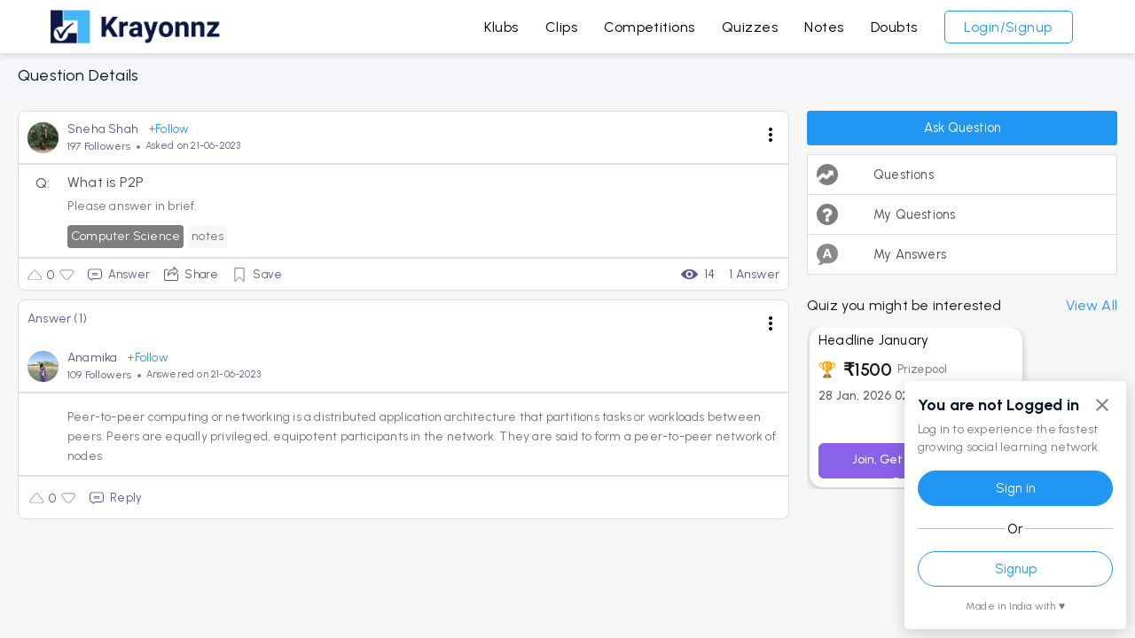

--- FILE ---
content_type: text/html
request_url: https://www.krayonnz.com/user/doubts/detail/6492accaf6b939004986e646/what-is-p2p
body_size: 5690
content:
<!DOCTYPE html><html lang="en"><head>
    <meta charset="utf-8">
    <title>Krayonnz : Social Learning Network</title>
    <meta name="title" property="og:title" content="Krayonnz : Social Learning Network">
    <meta name="description" property="og:description" content="The fastest growing social learning network of students. Participate in quizzes and competitions to win cash &amp; exciting prizes. Host your college competitions &amp; quizzes. Buy &amp; Sell verified notes. Ask &amp; answer doubts.">
    <meta name="robots" content="Krayonnz, Social Learning, Peer Learning, Student Community, Community Learning, Notes Marketplace, Doubt Solving, Largest Doubt Solving Platform, Polls">
    <base href="/">
    <meta name="viewport" content="width=device-width, initial-scale=0.8,maximum-scale=1.5">
    <link rel="icon" type="image/x-icon" href="favicon_new.ico">
    <script async="" src="https://checkout.razorpay.com/v1/checkout.js"></script>
    <style type="text/css">@font-face{font-family:'Material Icons';font-style:normal;font-weight:400;src:url(https://fonts.gstatic.com/s/materialicons/v143/flUhRq6tzZclQEJ-Vdg-IuiaDsNcIhQ8tQ.woff2) format('woff2');}@font-face{font-family:'Material Icons Outlined';font-style:normal;font-weight:400;src:url(https://fonts.gstatic.com/s/materialiconsoutlined/v110/gok-H7zzDkdnRel8-DQ6KAXJ69wP1tGnf4ZGhUcel5euIg.woff2) format('woff2');}@font-face{font-family:'Material Icons Round';font-style:normal;font-weight:400;src:url(https://fonts.gstatic.com/s/materialiconsround/v109/LDItaoyNOAY6Uewc665JcIzCKsKc_M9flwmPq_HTTw.woff2) format('woff2');}@font-face{font-family:'Material Icons Sharp';font-style:normal;font-weight:400;src:url(https://fonts.gstatic.com/s/materialiconssharp/v110/oPWQ_lt5nv4pWNJpghLP75WiFR4kLh3kvmvRImcycg.woff2) format('woff2');}@font-face{font-family:'Material Icons Two Tone';font-style:normal;font-weight:400;src:url(https://fonts.gstatic.com/s/materialiconstwotone/v113/hESh6WRmNCxEqUmNyh3JDeGxjVVyMg4tHGctNCu0NjbrHg.woff2) format('woff2');}body{--google-font-color-materialiconstwotone:none;}.material-icons{font-family:'Material Icons';font-weight:normal;font-style:normal;font-size:24px;line-height:1;letter-spacing:normal;text-transform:none;display:inline-block;white-space:nowrap;word-wrap:normal;direction:ltr;-webkit-font-feature-settings:'liga';-webkit-font-smoothing:antialiased;}.material-icons-outlined{font-family:'Material Icons Outlined';font-weight:normal;font-style:normal;font-size:24px;line-height:1;letter-spacing:normal;text-transform:none;display:inline-block;white-space:nowrap;word-wrap:normal;direction:ltr;-webkit-font-feature-settings:'liga';-webkit-font-smoothing:antialiased;}.material-icons-round{font-family:'Material Icons Round';font-weight:normal;font-style:normal;font-size:24px;line-height:1;letter-spacing:normal;text-transform:none;display:inline-block;white-space:nowrap;word-wrap:normal;direction:ltr;-webkit-font-feature-settings:'liga';-webkit-font-smoothing:antialiased;}.material-icons-sharp{font-family:'Material Icons Sharp';font-weight:normal;font-style:normal;font-size:24px;line-height:1;letter-spacing:normal;text-transform:none;display:inline-block;white-space:nowrap;word-wrap:normal;direction:ltr;-webkit-font-feature-settings:'liga';-webkit-font-smoothing:antialiased;}.material-icons-two-tone{font-family:'Material Icons Two Tone';font-weight:normal;font-style:normal;font-size:24px;line-height:1;letter-spacing:normal;text-transform:none;display:inline-block;white-space:nowrap;word-wrap:normal;direction:ltr;-webkit-font-feature-settings:'liga';-webkit-font-smoothing:antialiased;}</style>
    <link rel="preconnect" href="https://fonts.gstatic.com" crossorigin="">
    <link rel="preconnect" href="https://fonts.googleapis.com">
    <style type="text/css">@font-face{font-family:'Material Symbols Outlined';font-style:normal;font-weight:400;src:url(https://fonts.gstatic.com/s/materialsymbolsoutlined/v266/kJF1BvYX7BgnkSrUwT8OhrdQw4oELdPIeeII9v6oDMzByHX9rA6RzaxHMPdY43zj-jCxv3fzvRNU22ZXGJpEpjC_1v-p_4MrImHCIJIZrDCvHOelbd5zrDAt.woff) format('woff');}.material-symbols-outlined{font-family:'Material Symbols Outlined';font-weight:normal;font-style:normal;font-size:24px;line-height:1;letter-spacing:normal;text-transform:none;display:inline-block;white-space:nowrap;word-wrap:normal;direction:ltr;-webkit-font-feature-settings:'liga';-webkit-font-smoothing:antialiased;}</style>
    <style type="text/css">@font-face{font-family:'Urbanist';font-style:italic;font-weight:100 900;font-display:swap;src:url(https://fonts.gstatic.com/s/urbanist/v17/L0x4DF02iFML4hGCyMqgXSFsjlC0V7q7Ag.woff2) format('woff2');unicode-range:U+0100-02BA, U+02BD-02C5, U+02C7-02CC, U+02CE-02D7, U+02DD-02FF, U+0304, U+0308, U+0329, U+1D00-1DBF, U+1E00-1E9F, U+1EF2-1EFF, U+2020, U+20A0-20AB, U+20AD-20C0, U+2113, U+2C60-2C7F, U+A720-A7FF;}@font-face{font-family:'Urbanist';font-style:italic;font-weight:100 900;font-display:swap;src:url(https://fonts.gstatic.com/s/urbanist/v17/L0x4DF02iFML4hGCyMqgXS9sjlC0V7o.woff2) format('woff2');unicode-range:U+0000-00FF, U+0131, U+0152-0153, U+02BB-02BC, U+02C6, U+02DA, U+02DC, U+0304, U+0308, U+0329, U+2000-206F, U+20AC, U+2122, U+2191, U+2193, U+2212, U+2215, U+FEFF, U+FFFD;}@font-face{font-family:'Urbanist';font-style:normal;font-weight:100 900;font-display:swap;src:url(https://fonts.gstatic.com/s/urbanist/v17/L0x-DF02iFML4hGCyMqrbS1miXK2Z7s.woff2) format('woff2');unicode-range:U+0100-02BA, U+02BD-02C5, U+02C7-02CC, U+02CE-02D7, U+02DD-02FF, U+0304, U+0308, U+0329, U+1D00-1DBF, U+1E00-1E9F, U+1EF2-1EFF, U+2020, U+20A0-20AB, U+20AD-20C0, U+2113, U+2C60-2C7F, U+A720-A7FF;}@font-face{font-family:'Urbanist';font-style:normal;font-weight:100 900;font-display:swap;src:url(https://fonts.gstatic.com/s/urbanist/v17/L0x-DF02iFML4hGCyMqlbS1miXK2.woff2) format('woff2');unicode-range:U+0000-00FF, U+0131, U+0152-0153, U+02BB-02BC, U+02C6, U+02DA, U+02DC, U+0304, U+0308, U+0329, U+2000-206F, U+20AC, U+2122, U+2191, U+2193, U+2212, U+2215, U+FEFF, U+FFFD;}</style>
    <style type="text/css">@font-face{font-family:'Dancing Script';font-style:normal;font-weight:700;font-display:swap;src:url(https://fonts.gstatic.com/s/dancingscript/v28/If2cXTr6YS-zF4S-kcSWSVi_sxjsohD9F50Ruu7B1i03Rep6hNX6plRPjLo.woff) format('woff');unicode-range:U+0102-0103, U+0110-0111, U+0128-0129, U+0168-0169, U+01A0-01A1, U+01AF-01B0, U+0300-0301, U+0303-0304, U+0308-0309, U+0323, U+0329, U+1EA0-1EF9, U+20AB;}@font-face{font-family:'Dancing Script';font-style:normal;font-weight:700;font-display:swap;src:url(https://fonts.gstatic.com/s/dancingscript/v28/If2cXTr6YS-zF4S-kcSWSVi_sxjsohD9F50Ruu7B1i03ROp6hNX6plRPjLo.woff) format('woff');unicode-range:U+0100-02BA, U+02BD-02C5, U+02C7-02CC, U+02CE-02D7, U+02DD-02FF, U+0304, U+0308, U+0329, U+1D00-1DBF, U+1E00-1E9F, U+1EF2-1EFF, U+2020, U+20A0-20AB, U+20AD-20C0, U+2113, U+2C60-2C7F, U+A720-A7FF;}@font-face{font-family:'Dancing Script';font-style:normal;font-weight:700;font-display:swap;src:url(https://fonts.gstatic.com/s/dancingscript/v28/If2cXTr6YS-zF4S-kcSWSVi_sxjsohD9F50Ruu7B1i03Sup6hNX6plRP.woff) format('woff');unicode-range:U+0000-00FF, U+0131, U+0152-0153, U+02BB-02BC, U+02C6, U+02DA, U+02DC, U+0304, U+0308, U+0329, U+2000-206F, U+20AC, U+2122, U+2191, U+2193, U+2212, U+2215, U+FEFF, U+FFFD;}</style>
    <script src="https://code.jquery.com/jquery-3.5.1.slim.min.js" integrity="sha384-DfXdz2htPH0lsSSs5nCTpuj/zy4C+OGpamoFVy38MVBnE+IbbVYUew+OrCXaRkfj" crossorigin="anonymous"></script>
    <script src="https://cdn.jsdelivr.net/npm/bootstrap@4.6.0/dist/js/bootstrap.bundle.min.js" integrity="sha384-Piv4xVNRyMGpqkS2by6br4gNJ7DXjqk09RmUpJ8jgGtD7zP9yug3goQfGII0yAns" crossorigin="anonymous"></script>
    <script type="application/ld+json">
        {
          "@context": "https://schema.org",
          "@type": "WebSite",
          "url": "https://www.krayonnz.com/",
          "potentialAction": {
            "@type": "SearchAction",
            "target": {
              "@type": "EntryPoint",
              "urlTemplate": "https://www.krayonnz.com/user/combine/search?queryText={search_item}"
            },
            "query-input": "required name=search_item"
          }
        }
    </script>
  <link rel="manifest" href="manifest.webmanifest">
  <meta name="theme-color" content="#1976d2">
<style>@charset "UTF-8";:root{--bs-blue:#0d6efd;--bs-indigo:#6610f2;--bs-purple:#6f42c1;--bs-pink:#d63384;--bs-red:#dc3545;--bs-orange:#fd7e14;--bs-yellow:#ffc107;--bs-green:#198754;--bs-teal:#20c997;--bs-cyan:#0dcaf0;--bs-black:#000;--bs-white:#fff;--bs-gray:#6c757d;--bs-gray-dark:#343a40;--bs-gray-100:#f8f9fa;--bs-gray-200:#e9ecef;--bs-gray-300:#dee2e6;--bs-gray-400:#ced4da;--bs-gray-500:#adb5bd;--bs-gray-600:#6c757d;--bs-gray-700:#495057;--bs-gray-800:#343a40;--bs-gray-900:#212529;--bs-primary:#0d6efd;--bs-secondary:#6c757d;--bs-success:#198754;--bs-info:#0dcaf0;--bs-warning:#ffc107;--bs-danger:#dc3545;--bs-light:#f8f9fa;--bs-dark:#212529;--bs-primary-rgb:13,110,253;--bs-secondary-rgb:108,117,125;--bs-success-rgb:25,135,84;--bs-info-rgb:13,202,240;--bs-warning-rgb:255,193,7;--bs-danger-rgb:220,53,69;--bs-light-rgb:248,249,250;--bs-dark-rgb:33,37,41;--bs-primary-text-emphasis:#052c65;--bs-secondary-text-emphasis:#2b2f32;--bs-success-text-emphasis:#0a3622;--bs-info-text-emphasis:#055160;--bs-warning-text-emphasis:#664d03;--bs-danger-text-emphasis:#58151c;--bs-light-text-emphasis:#495057;--bs-dark-text-emphasis:#495057;--bs-primary-bg-subtle:#cfe2ff;--bs-secondary-bg-subtle:#e2e3e5;--bs-success-bg-subtle:#d1e7dd;--bs-info-bg-subtle:#cff4fc;--bs-warning-bg-subtle:#fff3cd;--bs-danger-bg-subtle:#f8d7da;--bs-light-bg-subtle:#fcfcfd;--bs-dark-bg-subtle:#ced4da;--bs-primary-border-subtle:#9ec5fe;--bs-secondary-border-subtle:#c4c8cb;--bs-success-border-subtle:#a3cfbb;--bs-info-border-subtle:#9eeaf9;--bs-warning-border-subtle:#ffe69c;--bs-danger-border-subtle:#f1aeb5;--bs-light-border-subtle:#e9ecef;--bs-dark-border-subtle:#adb5bd;--bs-white-rgb:255,255,255;--bs-black-rgb:0,0,0;--bs-font-sans-serif:system-ui,-apple-system,"Segoe UI",Roboto,"Helvetica Neue","Noto Sans","Liberation Sans",Arial,sans-serif,"Apple Color Emoji","Segoe UI Emoji","Segoe UI Symbol","Noto Color Emoji";--bs-font-monospace:SFMono-Regular,Menlo,Monaco,Consolas,"Liberation Mono","Courier New",monospace;--bs-gradient:linear-gradient(180deg, rgba(255, 255, 255, .15), rgba(255, 255, 255, 0));--bs-body-font-family:var(--bs-font-sans-serif);--bs-body-font-size:1rem;--bs-body-font-weight:400;--bs-body-line-height:1.5;--bs-body-color:#212529;--bs-body-color-rgb:33,37,41;--bs-body-bg:#fff;--bs-body-bg-rgb:255,255,255;--bs-emphasis-color:#000;--bs-emphasis-color-rgb:0,0,0;--bs-secondary-color:rgba(33, 37, 41, .75);--bs-secondary-color-rgb:33,37,41;--bs-secondary-bg:#e9ecef;--bs-secondary-bg-rgb:233,236,239;--bs-tertiary-color:rgba(33, 37, 41, .5);--bs-tertiary-color-rgb:33,37,41;--bs-tertiary-bg:#f8f9fa;--bs-tertiary-bg-rgb:248,249,250;--bs-heading-color:inherit;--bs-link-color:#0d6efd;--bs-link-color-rgb:13,110,253;--bs-link-decoration:underline;--bs-link-hover-color:#0a58ca;--bs-link-hover-color-rgb:10,88,202;--bs-code-color:#d63384;--bs-highlight-bg:#fff3cd;--bs-border-width:1px;--bs-border-style:solid;--bs-border-color:#dee2e6;--bs-border-color-translucent:rgba(0, 0, 0, .175);--bs-border-radius:.375rem;--bs-border-radius-sm:.25rem;--bs-border-radius-lg:.5rem;--bs-border-radius-xl:1rem;--bs-border-radius-xxl:2rem;--bs-border-radius-2xl:var(--bs-border-radius-xxl);--bs-border-radius-pill:50rem;--bs-box-shadow:0 .5rem 1rem rgba(0, 0, 0, .15);--bs-box-shadow-sm:0 .125rem .25rem rgba(0, 0, 0, .075);--bs-box-shadow-lg:0 1rem 3rem rgba(0, 0, 0, .175);--bs-box-shadow-inset:inset 0 1px 2px rgba(0, 0, 0, .075);--bs-focus-ring-width:.25rem;--bs-focus-ring-opacity:.25;--bs-focus-ring-color:rgba(13, 110, 253, .25);--bs-form-valid-color:#198754;--bs-form-valid-border-color:#198754;--bs-form-invalid-color:#dc3545;--bs-form-invalid-border-color:#dc3545}*,:after,:before{box-sizing:border-box}@media (prefers-reduced-motion:no-preference){:root{scroll-behavior:smooth}}body{margin:0;font-family:var(--bs-body-font-family);font-size:var(--bs-body-font-size);font-weight:var(--bs-body-font-weight);line-height:var(--bs-body-line-height);color:var(--bs-body-color);text-align:var(--bs-body-text-align);background-color:var(--bs-body-bg);-webkit-text-size-adjust:100%;-webkit-tap-highlight-color:transparent}:root{--bs-breakpoint-xs:0;--bs-breakpoint-sm:576px;--bs-breakpoint-md:768px;--bs-breakpoint-lg:992px;--bs-breakpoint-xl:1200px;--bs-breakpoint-xxl:1400px}html{line-height:1.15;-webkit-text-size-adjust:100%}body{margin:0}body,html{box-sizing:border-box}html,body{margin:0;padding:0;border:0;font-size:100%;font:inherit;vertical-align:baseline}body{line-height:1}.bodyStyle{height:100vh;min-height:640px;overflow:hidden;position:relative;width:100vw;min-width:400px}:root{--colors-background-extraBackground:var(--systemGrey-30);--colors-background-placeHolder:var(--systemGrey-610_08);--colors-background-primary:var(--systemGrey-0);--colors-background-secondary:var(--systemGrey-50);--colors-background-tertiary:var(--systemGrey-0);--colors-fill-primary:var(--systemGrey-500_20);--colors-fill-secondary:var(--systemGrey-500_16);--colors-fill-tertiary:var(--systemGrey-500_12);--colors-fill-quaternary:var(--systemGrey-500_08);--colors-fill-overlay:var(--systemGrey-1000_70);--colors-groupedBackground-primary:var(--systemGrey-50);--colors-groupedBackground-secondary:var(--systemGrey-0);--colors-groupedBackground-tertiary:var(--systemGrey-50);--colors-icons-primary:var(--systemGrey-950);--colors-icons-quaternary:var(--systemGrey-130);--colors-icons-secondary:var(--systemGrey-590);--colors-icons-tertiary:var(--systemGrey-220);--colors-labels-primary:var(--systemGrey-950);--colors-labels-secondary:var(--systemGrey-610_60);--colors-labels-tertiary:var(--systemGrey-610_40);--colors-labels-quaternary:var(--systemGrey-610_18);--colors-labels-link:var(--systemColor-blue79);--colors-materials-regular:var(--systemGrey-50_70);--colors-materials-thick:var(--systemGrey-50_92);--colors-materials-thin:var(--systemGrey-50_60);--colors-materials-ultraThin:var(--systemGrey-50_40);--colors-nonadaptable-darkText:var(--systemGrey-950);--colors-nonadaptable-lightText:var(--systemGrey-0);--colors-separator-lessOpaque:var(--systemGrey-130);--colors-separator-nonOpaque:var(--systemGrey-610_40);--colors-separator-opaque:var(--systemGrey-420);--colors-shades-blue:var(--systemColor-blue79);--colors-shades-blueviolet:var(--systemColor-bluevioletLight);--colors-shades-brown:var(--systemColor-brown42);--colors-shades-cyan:var(--systemColor-cyan78);--colors-shades-darkBlue:var(--systemColor-darkBlue79);--colors-shades-goldYellow:var(--systemColor-goldYellowLight);--colors-shades-goldenRod:var(--systemColor-goldenRodLight);--colors-shades-green:var(--systemColor-green74);--colors-shades-indigo:var(--systemColor-indigo60);--colors-shades-mediumSpringGreen:var(--systemColor-mediumSpringGreenLight);--colors-shades-mint:var(--systemColor-mint);--colors-shades-orange:var(--systemColor-orange);--colors-shades-pink:var(--systemColor-pink82);--colors-shades-purple:var(--systemColor-purple63);--colors-shades-red:var(--systemColor-red81);--colors-shades-red_10:var(--systemColor-red10);--colors-shades-salmonRed:var(--systemColor-salmonRedLight);--colors-shades-teal:var(--systemColor-teal);--colors-shades-violet:var(--systemColor-violet58);--colors-shades-yellow:var(--systemColor-yellow);--colors-shades-vividblue:var(--systemColor-vividblue);--colors-shades-amber:var(--systemColor-amberLight);--colors-shadows-blueOverlayShadow:var(--systemColor-blue79_20);--colors-shadows-blueSmoothShadow:var(--systemColor-blue79_10);--colors-shadows-blueSolidShadow:var(--systemColor-blue79);--colors-shadows-greenOverlayShadow:var(--systemColor-green77_20);--colors-shadows-greenSmoothShadow:var(--systemColor-green77_10);--colors-shadows-greenSolidShadow:var(--systemColor-green77);--colors-shadows-overlayShadow:var(--systemColor-black20);--colors-shadows-redOverlayShadow:var(--systemColor-red81_20);--colors-shadows-redSmoothShadow:var(--systemColor-red81_10);--colors-shadows-redSolidShadow:var(--systemColor-red81);--colors-shadows-smoothShadow:var(--systemColor-black10);--colors-shadows-solidShadow:var(--systemGrey-950);--colors-shadows-violetOverlayShadow:var(--systemColor-violet62_20);--colors-shadows-violetSmoothShadow:var(--systemColor-violet62_10);--colors-shadows-violetSolidShadow:var(--systemColor-violet62);--background:#f7f7f7;--white-bg:white;--bg-white:white;--bg-light-gray-shade1:#f6f6f6;--bg-light-gray-shade2:#f2f2f2;--bg-header:#f5f7fa;--bg-secondary:#f5f5f5;--bg-black:black;--bg-menu:#e9f1fb;--bg-sub-menu:#cae1ff;--bg-count-red:#e82011;--bg-light-purple:#6b7fff;--bg-light-golden:#ffe47a;--bg-light-silver:#b7b7b7;--bg-light-bronze:#9b7d49;--bg-cover-light-blue:linear-gradient(360deg, #ffffff 10%, #45b6f8 90%);--bg-blue-shade1:#357edd;--bg-blue-shade2:#2196f3;--bg-blue-shade3:#35b7ff;--bg-light-red:#ecc4c4;--bg-transparent-grey:rgba(225, 225, 225, .6784313725);--bg-transparent-grey-shade1:rgba(242, 242, 247, .9215686275);--bg-light-blue:aliceblue;--bg-purple-dark-500:#8a61e9;--bg-purple-500:#8a61e9;--bg-purple-100:#f9f7ff;--bg-purple-200:#e4d9ff;--bg-purple-150:#f1ebff;--bg-dark-purple-shade1:#575a89;--bg-light-grey-shade1:#7e7e7e;--bg-light-grey-shade2:#ebebeb;--bg-light-grey-shade3:#cfd9dd;--bg-light-grey-shade4:#e6edf7;--bg-light-grey-shade5:#e8e8e8;--bg-light-grey-shade6:#cccccb;--bg-light-grey-shade7:#cccdd0;--bg-light-grey-shade8:#cfd9dd;--bg-light-red-shade1:#ffeeee;--bg-light-red-shade2:#f5d8d1;--bg-light-yellow-shade1:#faebc8;--bg-light-yellow-shade2:#faebc8;--bg-light-yellow-100:#fffef6;--bg-light-blue-shade1:#f6fbff;--bg-light-blue-shade2:#88c6f6;--bg-light-blue-shade3:#e4f3fd;--bg-light-blue-shade4:aliceBlue;--bg-light-blue-shade5:#f2f6f9;--bg-light-blue-shade6:#dbf4fe;--bg-light-blue-shade7:#f0f8fe;--bg-light-blue-shade8:#b6d7ef;--bg-light-blue-shade9:#9ed4ff;--bg-light-blue-shade10:#d9f1ff;--bg-dark-grey-shade1:#666666;--bg-dark-grey-shade2:#8b8b8b;--bg-transparent-white-shade1:none;--bg-dark-blue-shade1:#0f1844;--bg-dark-blue-shade2:#001443;--bg-note-free:#2fa0f6;--bg-note-buy:#2fa0f6;--bg-light-purple-shade1:#f0f1ff;--bg-orange-shade1:#f38d21;--bg-orange-100:#ffeedf;--bg-light-green-shade1:#dcfad9;--bg-light-green-shade2:#edfaf5;--bg-light-purple-100:#f0deff;--bg-red-shade1:#e82011;--bg-light-pink:#e73493;--bg-gradient-box:#f2f2f2;--bg-hover-shade1:#e5e7eb;--bg-hover-shade2:#f5f5f5;--bg-hover-shade3:#e4e4e8;--bg-hover-shade4:#eeeeee;--primary-border:gainsBoro;--secondary-border:#eeeeee;--tertiary-border:ghostwhite;--border-white:white;--border-grey:#dee2e6;--border-steel-blue:lightsteelblue;--border-blue-grey:#cbc4b9;--border-dark-blue:#17243c;--border-dark-blue-shade1:#0b1225;--border-purple-shade1:#6b7fff;--border-blue-shade1:#2196f3;--border-yellow-shade1:#ff9f00;--border-greeen-shade1:#02bc77;--border-light-grey-shade1:rgba(0, 0, 0, .2078431373);--border-none:none;--border-purple50:#ede5ff;--box-shadow-top-bar:0px 2px 8px rgba(0, 20, 67, .25);--box-shadow-card-shade1:0px 2px 8px rgba(0, 20, 67, .25);--box-shadow-card-shade2:0 0 10px rgba(0, 0, 0, .3294117647);--box-shadow-card-shade3:0px 4px 12px rgba(0, 0, 0, .15);--box-shadow-card-small:0px 10px 60px 0px rgba(0, 0, 0, .1);--box-shadow-card-large:0px 10px 60px 0px rgba(0, 0, 0, .2);--box-shadow-card-shade4:4px 4px 0px 0px rgba(0, 0, 0, .2);--search-bar-bg-top-bar:#f4f4fc;--input-box-bg-shade-1:#f4f4fc;--input-box-bg-shade-2:#f4f4fc;--input-box-text-shade-1:#565a66;--search-bar-text-top-bar:#808080;--primary-text-color:#161616;--secondary-text-color:#0b1225;--tertiary-text-color:#001443;--text-color-black:black;--text-color-white:white;--text-color-shade1:#565a66;--text-color-shade2:#575a89;--text-color-shade3:#4e4d4d;--text-color-shade4:#747474;--text-color-shade5:#1b1a1a;--text-color-shade6:#7e7e7e;--text-color-count:white;--text-color-blue-shade1:#1da1ee;--text-color-blue-shade2:#2196f3;--text-color-blue-shade3:#357edd;--text-color-purple-shade1:#6b7fff;--text-color-purple-shade2:#6b80ff;--text-color-light-red-shade1:#fb7373;--text-color-green-shade1:#4caf50;--text-color-green-shade2:#1fab46;--text-color-yellow-shade1:#9e7a0b;--text-color-yellow-shade2:#ffc107;--text-color-red-shade1:#e11616;--text-color-red-shade2:#d13535;--text-color-orange:#b05e1c;--text-color-orange-shade1:#ff8d00;--text-color-transparent-blue:rgba(0, 20, 67, .5098039216);--text-color-dark-blue-shade1:#02548b;--text-color-dark-purple-shade1:#7d8ce3;--text-color-dark-purple-shade2:#000088;--text-color-purple-500:#8a61e9;--primary-dark-blue:#113c55;--text-color-grey-shade1:rgba(60, 60, 67, .8);--spinner-color:gray;--btn-blue-shade1:#1da1ee;--btn-blue-shade2:#2196f3;--btn-pink-shade1:#f94b4b;--btn-red-shade1:#d13535;--btn-white-text:white;--btn-disabled:#b6b5b5;--dialog-white-bg:white;--level-beginner:#8af29e;--level-intermediate:#f7f700;--level-advanced:#870000;--bottom-box-answered-question-color:white}</style><link rel="stylesheet" href="styles.ff125f873b54b198.css" media="print" onload="this.media='all'"><noscript><link rel="stylesheet" href="styles.ff125f873b54b198.css"></noscript><script async="" src="https://www.googletagmanager.com/gtag/js?id=UA-151104774-1"></script><script>
    window.dataLayer = window.dataLayer || [];

    function gtag() {
        dataLayer.push(arguments);
    }

    gtag('js', new Date());
    gtag('config', 'UA-151104774-1');
</script><style>

    body,
    html {
        height: 100%;
        margin: 0;
        font: 400 15px "Urbanist", sans-serif;
        color: var(--text-color-black);
        letter-spacing: 0.2px;
    }

    a{
        text-decoration: none;
    }

    a:hover{
        text-decoration: underline;
    }

    @media print {
        @page {
            size: auto !important
        }
    }
</style></head>




<body class="zui-theme bodyStyle">
<kynz-root></kynz-root>
  <noscript>Please enable JavaScript to continue using this application.</noscript>
<script src="runtime.ffc1a61f6a251ceb.js" type="module"></script><script src="polyfills.118a1d25f0b24762.js" type="module"></script><script src="scripts.ada25a8188250d7a.js" defer></script><script src="main.119a6efbaa925417.js" type="module"></script>


</body></html>

--- FILE ---
content_type: image/svg+xml
request_url: https://www.krayonnz.com/assets/doubt/trendingQ.svg
body_size: 495
content:
<svg width="24" height="24" viewBox="0 0 24 24" fill="none" xmlns="http://www.w3.org/2000/svg">
<path d="M24 11.9998C24 18.6275 18.6278 24 12 24C8.10537 24 4.64389 22.1443 2.45173 19.2681C2.07938 18.7798 1.74351 18.2625 1.44867 17.7194C1.1441 17.1581 0.882089 16.5697 0.66871 15.9583C0.235264 14.7192 0 13.3866 0 11.9998C0 5.3722 5.37308 1.28978e-08 12 1.28978e-08C18.6278 -0.000303954 24 5.3722 24 11.9998Z" fill="#7E7E7E"/>
<path d="M12.6975 8.10463L13.8601 9.26709C14.0206 9.42785 14.0197 9.6883 13.858 9.84786L10.7527 12.907L9.21469 11.2474C8.76453 10.7614 8.15114 10.4827 7.48881 10.4627C6.82679 10.4423 6.19729 10.6824 5.71794 11.1401L0.667969 15.9598C0.881348 16.5712 1.14336 17.1596 1.44793 17.7209C1.74277 18.264 2.07864 18.7813 2.45099 19.2696L7.36236 14.5828L8.92076 16.2628C9.37184 16.7493 10.0117 17.0353 10.6746 17.0484C11.3385 17.0602 11.9886 16.7986 12.4576 16.3296L16.4258 12.408C16.586 12.25 16.8435 12.2506 17.0027 12.4098L18.169 13.5762C18.4268 13.8339 18.8672 13.6513 18.8672 13.2869V8.01863C18.8672 7.68068 18.593 7.40625 18.2547 7.40625H12.9865C12.6224 7.40625 12.4397 7.84692 12.6975 8.10463Z" fill="white"/>
</svg>


--- FILE ---
content_type: text/javascript
request_url: https://www.krayonnz.com/761.1630c8c6b1d20b14.js
body_size: 462
content:
"use strict";(self.webpackChunkunity=self.webpackChunkunity||[]).push([[761],{45761:(c,r,s)=>{s.r(r);var g=s(63942),a=s(34859),t=s(41122);class o{constructor(e,n){this.app=e,this._delegate=n}get defaultConfig(){return this._delegate.defaultConfig}set defaultConfig(e){this._delegate.defaultConfig=e}get fetchTimeMillis(){return this._delegate.fetchTimeMillis}get lastFetchStatus(){return this._delegate.lastFetchStatus}get settings(){return this._delegate.settings}set settings(e){this._delegate.settings=e}activate(){return(0,t.QZ)(this._delegate)}ensureInitialized(){return(0,t.wX)(this._delegate)}fetch(){return(0,t.Q2)(this._delegate)}fetchAndActivate(){return(0,t.xS)(this._delegate)}getAll(){return(0,t.go)(this._delegate)}getBoolean(e){return(0,t.Pf)(this._delegate,e)}getNumber(e){return(0,t.Dx)(this._delegate,e)}getString(e){return(0,t.KF)(this._delegate,e)}getValue(e){return(0,t.NA)(this._delegate,e)}setLogLevel(e){(0,t.Ub)(this._delegate,e)}}function m(i,{instanceIdentifier:e}){const n=i.getProvider("app-compat").getImmediate(),h=i.getProvider("remote-config").getImmediate({identifier:e});return new o(n,h)}!function u(i){i.INTERNAL.registerComponent(new a.wA("remoteConfig-compat",m,"PUBLIC").setMultipleInstances(!0).setServiceProps({isSupported:t.Gb})),i.registerVersion("@firebase/remote-config-compat","0.2.4")}(g.Z)}}]);

--- FILE ---
content_type: image/svg+xml
request_url: https://www.krayonnz.com/assets/homeV3/save.svg
body_size: 656
content:
<svg id='save' width="10" height="10" viewBox="0 0 10 10" fill="none" xmlns="http://www.w3.org/2000/svg">
<g clip-path="url(#clip0)">
<path d="M1.84296 9.74674L1.84295 9.74673C1.82686 9.74007 1.81641 9.72439 1.81641 9.70703V0.292969C1.81641 0.269243 1.83565 0.25 1.85938 0.25H8.13541C8.15914 0.25 8.17838 0.269232 8.17838 0.292969V9.70703C8.17838 9.72439 8.16792 9.74007 8.15184 9.74673C8.13571 9.75338 8.11728 9.74967 8.10504 9.73742L8.10502 9.73741L5.17422 6.80651L4.99744 6.62973L4.82067 6.8065L1.88975 9.7374L1.88969 9.73746C1.88159 9.74557 1.87071 9.75 1.85932 9.75C1.85381 9.75 1.84831 9.74895 1.84296 9.74674Z" style='stroke: var(--stroke-color, #575A89)' stroke="#575A89" stroke-width="0.5"/>
</g>
<defs>
<clipPath id="clip0">
<rect width="10" height="10" fill="white"/>
</clipPath>
</defs>
</svg>


--- FILE ---
content_type: image/svg+xml
request_url: https://www.krayonnz.com/assets/doubt/downvote-line.svg
body_size: 697
content:
<svg id='downvote' width="19" height="14" viewBox="0 0 19 14" fill="none" xmlns="http://www.w3.org/2000/svg">
<path d="M3.20072 1H3.20158L16.3599 1L16.3607 1C16.7674 0.999412 17.1658 1.11399 17.51 1.33047C17.8538 1.54667 18.1294 1.85568 18.305 2.22183C18.5193 2.67617 18.6018 3.18152 18.5431 3.68044C18.4845 4.1785 18.2875 4.65016 17.9746 5.04197L11.4032 13.0026C11.2019 13.2334 10.9536 13.4186 10.675 13.5459C10.3943 13.6741 10.0893 13.7404 9.78074 13.7404C9.47217 13.7404 9.1672 13.6741 8.8865 13.5459C8.60785 13.4186 8.35959 13.2334 8.15828 13.0026L1.58687 5.04196C1.27393 4.65016 1.07698 4.1785 1.01839 3.68044C0.959694 3.18156 1.04217 2.67622 1.25642 2.2219C1.43204 1.85573 1.70764 1.54668 2.05143 1.33047C2.39563 1.11399 2.7941 0.999412 3.20072 1Z" style='stroke: var(--stroke-color, #575A89)' stroke="#575A89" stroke-width="0.8"/>
</svg>


--- FILE ---
content_type: image/svg+xml
request_url: https://www.krayonnz.com/assets/homeV3/share-hover.svg
body_size: 563
content:
<svg id='share-hover' width="18" height="18" viewBox="0 0 18 18" fill="none" xmlns="http://www.w3.org/2000/svg">
<g clip-path="url(#clip0)">
<path d="M17.8423 5.23437L12.9673 0.171929C12.8083 0.00699849 12.5646 -0.044774 12.3524 0.0406437C12.1394 0.126885 11.9999 0.333151 11.9999 0.562626V3.00019H11.8124C7.78048 3.00019 4.5 6.28067 4.5 10.3126V11.4376C4.5 11.6985 4.68374 11.916 4.93794 11.9754C4.97927 11.9858 5.02047 11.9903 5.06167 11.9903C5.27398 11.9903 5.47722 11.8658 5.57541 11.6701C6.62995 9.56033 8.75015 8.25009 11.1089 8.25009H11.9999V10.6875C11.9999 10.9171 12.1394 11.1234 12.3524 11.2088C12.5632 11.295 12.8083 11.2426 12.9673 11.0775L17.8423 6.01508C18.0523 5.79687 18.0523 5.45341 17.8423 5.23437V5.23437Z" style='fill: var(--fill-color, #575A89)' fill="#575A89"/>
<path d="M15.7498 17.9997H2.24998C1.0095 17.9997 0 16.9904 0 15.7498V5.24998C0 4.0095 1.0095 3 2.24998 3H4.49995C4.91468 3 5.2499 3.33522 5.2499 3.74995C5.2499 4.16468 4.91468 4.49989 4.49995 4.49989H2.24998C1.83593 4.49989 1.49989 4.83593 1.49989 5.24998V15.7498C1.49989 16.1638 1.83593 16.4999 2.24998 16.4999H15.7498C16.1637 16.4999 16.4998 16.1638 16.4998 15.7498V9.74993C16.4998 9.3352 16.835 8.99984 17.2497 8.99984C17.6646 8.99984 17.9998 9.3352 17.9998 9.74993V15.7498C17.9998 16.9904 16.9903 17.9997 15.7498 17.9997V17.9997Z" style='fill: var(--fill-color, #575A89)' fill="#575A89"/>
</g>
<defs>
<clipPath id="clip0">
<rect width="18" height="18" fill="white"/>
</clipPath>
</defs>
</svg>


--- FILE ---
content_type: image/svg+xml
request_url: https://www.krayonnz.com/assets/homeV3/talent_hunt.svg
body_size: 663
content:
<svg width="16" height="16" viewBox="0 0 16 16" fill="none" xmlns="http://www.w3.org/2000/svg">
<circle cx="8" cy="8" r="8" fill="#0065FF"/>
<path d="M10.8813 5.96925C10.8813 5.42358 10.6864 4.95998 10.3048 4.57845C9.9212 4.19692 9.4576 4 8.912 4C8.37249 4 7.90889 4.19077 7.51919 4.57845C7.13559 4.95998 6.94275 5.42358 6.94275 5.96925C6.94275 6.51492 7.13759 6.97852 7.51919 7.36005C7.90073 7.74158 8.3664 7.9385 8.912 7.9385C9.45767 7.9385 9.91512 7.74774 10.3048 7.36005C10.6863 6.97852 10.8813 6.51492 10.8813 5.96925ZM12.51 10.5457C12.51 10.956 12.3848 11.2842 12.1366 11.5181C11.8884 11.7519 11.552 11.8729 11.1417 11.8729H7.08843L6.95512 11.0442L8.38693 9.55697L6.39303 9.25135L5.80428 8.10469C5.9889 8.04523 6.00328 8.03292 6.05866 7.98369C6.17766 7.86884 6.32327 7.77654 6.49558 7.71086C6.66789 7.64524 6.85663 7.60625 7.06788 7.60625C7.10072 7.60625 7.17042 7.64524 7.28326 7.71494L7.66686 7.96109C7.80632 8.0534 7.991 8.13548 8.21868 8.20724C8.44636 8.28316 8.67205 8.31594 8.90381 8.31594C9.13558 8.31594 9.36333 8.27694 9.58893 8.20724C9.81661 8.13547 9.99922 8.0534 10.1448 7.96109L10.5284 7.71494C10.6413 7.63902 10.7131 7.60625 10.7438 7.60625C10.949 7.60625 11.1438 7.63909 11.3161 7.71086C11.4884 7.77648 11.6341 7.86878 11.753 7.98369C11.872 8.09854 11.9807 8.236 12.071 8.39806C12.1633 8.56214 12.2393 8.72628 12.2925 8.90066C12.3459 9.0709 12.3951 9.25556 12.4279 9.45863C12.4649 9.6617 12.4874 9.84632 12.4977 10.0166C12.5038 10.1908 12.51 10.3652 12.51 10.5457L12.51 10.5457ZM6.78881 12.558L5.3447 11.795L3.89443 12.558L4.16927 10.9436L3 9.80312L4.6185 9.56519L5.34463 8.09854L5.4964 8.40623L6.0687 9.56521L7.6872 9.80314L6.51384 10.9436L6.78881 12.558Z" fill="white"/>
</svg>


--- FILE ---
content_type: image/svg+xml
request_url: https://www.krayonnz.com/assets/doubt/ask_question-hover.svg
body_size: 519
content:
<svg width="22" height="24" viewBox="0 0 22 24" fill="none" xmlns="http://www.w3.org/2000/svg">
<path d="M12.242 4.23145C9.31799 4.23145 6.93909 6.61035 6.93909 9.53441C6.93909 12.4585 9.31799 14.8374 12.242 14.8374C15.1661 14.8374 17.545 12.4585 17.545 9.53441C17.545 6.61035 15.1661 4.23145 12.242 4.23145V4.23145ZM12.8045 13.4481H11.3983V12.036H12.8045V13.4481ZM13.4044 9.62338C13.0288 9.89962 12.8046 10.3562 12.8046 10.8447H11.3983C11.3983 9.91077 11.8368 9.03069 12.5712 8.49055C12.7861 8.33244 12.9071 8.07862 12.8948 7.81152C12.8762 7.40685 12.5446 7.07521 12.1399 7.0566C11.92 7.04634 11.7114 7.12415 11.553 7.27541C11.3945 7.42682 11.3072 7.63087 11.3072 7.84996H9.90093C9.90093 7.25179 10.1491 6.67171 10.5817 6.25846C11.0206 5.8393 11.5969 5.62415 12.2045 5.6518C13.3276 5.70351 14.2479 6.62376 14.2996 7.74688C14.3335 8.48465 13.9988 9.18613 13.4044 9.62338V9.62338Z" fill="#2196F3"/>
<path d="M21.7865 9.49911C21.7865 4.25287 17.5337 0 12.2874 0C8.06103 0 4.47974 2.7599 3.24674 6.57561L2.78924 9.40648L0 14.0332V15.4357H2.22117L3.1664 20.5989H8.45942L9.26281 24H19.9513L18.6278 16.5728C20.5668 14.8337 21.7865 12.3086 21.7865 9.49911V9.49911ZM12.2419 16.2427C8.54244 16.2427 5.53269 13.2329 5.53269 9.53347C5.53269 5.834 8.54244 2.82426 12.2419 2.82426C15.9414 2.82426 18.9511 5.834 18.9511 9.53347C18.9511 13.2329 15.9414 16.2427 12.2419 16.2427Z" fill="#2196F3"/>
</svg>


--- FILE ---
content_type: image/svg+xml
request_url: https://www.krayonnz.com/assets/doubt/question.svg
body_size: 879
content:
<svg width="24" height="24" viewBox="0 0 24 24" fill="none" xmlns="http://www.w3.org/2000/svg">
<circle cx="12" cy="12" r="12" fill="#7E7E7E"/>
<g clip-path="url(#clip0)">
<path d="M13.2441 16.3633H10.4316C10.3067 16.3633 10.1973 16.4104 10.1036 16.504C10.0097 16.5979 9.96289 16.7071 9.96289 16.8322V19.6448C9.96289 19.7699 10.0099 19.8793 10.1036 19.973C10.1973 20.0665 10.3066 20.1136 10.4316 20.1136H13.2441C13.369 20.1136 13.4787 20.0666 13.5721 19.973C13.6661 19.8793 13.713 19.7699 13.713 19.6448V16.8322C13.713 16.7071 13.6662 16.5979 13.5721 16.504C13.4787 16.4102 13.369 16.3633 13.2441 16.3633Z" fill="white"/>
<path d="M16.935 7.94346C16.6146 7.35329 16.2006 6.85549 15.6927 6.44913C15.185 6.04294 14.6143 5.71855 13.9817 5.47646C13.3488 5.23445 12.72 5.11328 12.0948 5.11328C9.71995 5.11328 7.90747 6.15237 6.65737 8.23057C6.59494 8.33208 6.57339 8.44143 6.59289 8.55866C6.61251 8.67572 6.67305 8.77341 6.7746 8.85152L8.69654 10.3165C8.79809 10.3789 8.89578 10.4101 8.98957 10.4101C9.13024 10.4101 9.25124 10.3475 9.35291 10.2225C9.91533 9.51951 10.3334 9.0703 10.6068 8.87488C10.9428 8.64838 11.3645 8.53518 11.8724 8.53518C12.3489 8.53518 12.7687 8.66021 13.1322 8.91001C13.4954 9.16007 13.6769 9.44915 13.6769 9.77728C13.6769 10.1443 13.5794 10.4413 13.384 10.6679C13.1888 10.8944 12.8605 11.113 12.3995 11.3241C11.7903 11.5975 11.2314 12.0214 10.7239 12.5956C10.2159 13.1699 9.96212 13.7812 9.96212 14.4296V14.9569C9.96212 15.1055 10.0029 15.2519 10.0851 15.3965C10.1672 15.5411 10.2667 15.6133 10.384 15.6133H13.1965C13.3215 15.6133 13.4308 15.5529 13.5246 15.4314C13.6182 15.3106 13.6653 15.1836 13.6653 15.051C13.6653 14.8558 13.7727 14.5938 13.9874 14.2658C14.2022 13.9377 14.4697 13.6835 14.7903 13.5038C15.0948 13.332 15.3329 13.1935 15.505 13.0879C15.6772 12.9825 15.9016 12.8122 16.1791 12.578C16.4564 12.3436 16.6712 12.1111 16.8234 11.8807C16.9758 11.6503 17.1126 11.3514 17.2337 10.9841C17.355 10.617 17.4155 10.2224 17.4155 9.80055C17.4154 9.1521 17.2551 8.533 16.935 7.94346Z" fill="white"/>
</g>
<defs>
<clipPath id="clip0">
<rect width="15" height="15" fill="white" transform="translate(4.5 5.11328)"/>
</clipPath>
</defs>
</svg>


--- FILE ---
content_type: image/svg+xml
request_url: https://www.krayonnz.com/assets/doubt/answer.svg
body_size: 779
content:
<svg width="24" height="24" viewBox="0 0 24 24" fill="none" xmlns="http://www.w3.org/2000/svg">
<path d="M3.49433 24H1.79379L2.99624 22.6343C3.64459 21.8979 4.04946 20.9402 4.15831 19.9012C1.38183 17.8317 0 14.8338 0 11.6908C0 5.89248 4.69217 0 12.0407 0C19.8256 0 24 5.42219 24 11.1828C24 16.9814 19.7815 22.4 12.0407 22.4C10.6847 22.4 9.26968 22.1944 8.00637 21.8172C6.81049 23.2103 5.19016 24 3.49433 24Z" fill="#8B8B8B"/>
<path d="M13.377 12.101L12.432 9.308C12.362 9.13067 12.2873 8.923 12.208 8.685C12.1287 8.44233 12.0493 8.181 11.97 7.901C11.9 8.18567 11.8253 8.44933 11.746 8.692C11.6667 8.93467 11.592 9.14467 11.522 9.322L10.584 12.101H13.377ZM17.136 16H15.302C15.0967 16 14.931 15.9533 14.805 15.86C14.679 15.762 14.5833 15.6383 14.518 15.489L13.916 13.711H10.038L9.436 15.489C9.38467 15.6197 9.29133 15.7387 9.156 15.846C9.02533 15.9487 8.862 16 8.666 16H6.818L10.766 5.801H13.188L17.136 16Z" fill="white"/>
</svg>


--- FILE ---
content_type: image/svg+xml
request_url: https://www.krayonnz.com/assets/doubt/view-icon.svg
body_size: 396
content:
<svg id='view-icon' width="16" height="16" viewBox="0 0 16 16" fill="none" xmlns="http://www.w3.org/2000/svg">
<g clip-path="url(#clip0)">
<path d="M8 3.23047C4.94303 3.23047 2.17081 4.90297 0.125192 7.61955C-0.0417306 7.84211 -0.0417306 8.15304 0.125192 8.37561C2.17081 11.0955 4.94303 12.768 8 12.768C11.057 12.768 13.8292 11.0955 15.8748 8.37888C16.0417 8.15631 16.0417 7.84538 15.8748 7.62282C13.8292 4.90297 11.057 3.23047 8 3.23047ZM8.21929 11.3573C6.19004 11.4849 4.51427 9.81245 4.64191 7.77992C4.74665 6.10415 6.10494 4.74586 7.78071 4.64113C9.80996 4.51348 11.4857 6.18598 11.3581 8.2185C11.2501 9.891 9.89179 11.2493 8.21929 11.3573ZM8.11783 9.8059C7.02465 9.87463 6.1213 8.97456 6.19331 7.88138C6.24895 6.97804 6.9821 6.24816 7.88545 6.18925C8.97862 6.12052 9.88197 7.02059 9.80996 8.11377C9.75105 9.02038 9.0179 9.75026 8.11783 9.8059Z" style='fill: var(--fill-color, #575A89)' fill="#575A89"/>
</g>
<defs>
<clipPath id="clip0">
<rect width="16" height="16" fill="white"/>
</clipPath>
</defs>
</svg>


--- FILE ---
content_type: image/svg+xml
request_url: https://www.krayonnz.com/assets/doubt/answer.svg
body_size: 779
content:
<svg width="24" height="24" viewBox="0 0 24 24" fill="none" xmlns="http://www.w3.org/2000/svg">
<path d="M3.49433 24H1.79379L2.99624 22.6343C3.64459 21.8979 4.04946 20.9402 4.15831 19.9012C1.38183 17.8317 0 14.8338 0 11.6908C0 5.89248 4.69217 0 12.0407 0C19.8256 0 24 5.42219 24 11.1828C24 16.9814 19.7815 22.4 12.0407 22.4C10.6847 22.4 9.26968 22.1944 8.00637 21.8172C6.81049 23.2103 5.19016 24 3.49433 24Z" fill="#8B8B8B"/>
<path d="M13.377 12.101L12.432 9.308C12.362 9.13067 12.2873 8.923 12.208 8.685C12.1287 8.44233 12.0493 8.181 11.97 7.901C11.9 8.18567 11.8253 8.44933 11.746 8.692C11.6667 8.93467 11.592 9.14467 11.522 9.322L10.584 12.101H13.377ZM17.136 16H15.302C15.0967 16 14.931 15.9533 14.805 15.86C14.679 15.762 14.5833 15.6383 14.518 15.489L13.916 13.711H10.038L9.436 15.489C9.38467 15.6197 9.29133 15.7387 9.156 15.846C9.02533 15.9487 8.862 16 8.666 16H6.818L10.766 5.801H13.188L17.136 16Z" fill="white"/>
</svg>


--- FILE ---
content_type: text/javascript
request_url: https://www.krayonnz.com/scripts.ada25a8188250d7a.js
body_size: 137492
content:
(function(D,F){"use strict";"object"==typeof module&&"object"==typeof module.exports?module.exports=D.document?F(D,!0):function(B){if(!B.document)throw new Error("jQuery requires a window with a document");return F(B)}:F(D)})(typeof window<"u"?window:this,function(D,F){"use strict";var B=[],O=Object.getPrototypeOf,j=B.slice,G=B.flat?function(q){return B.flat.call(q)}:function(q){return B.concat.apply([],q)},U=B.push,W=B.indexOf,Z={},at=Z.toString,X=Z.hasOwnProperty,et=X.toString,rt=et.call(Object),it={},tt=function(q){return"function"==typeof q&&"number"!=typeof q.nodeType&&"function"!=typeof q.item},J=function(q){return null!=q&&q===q.window},Q=D.document,nt={type:!0,src:!0,nonce:!0,noModule:!0};function ot(q,Y,st){var lt,ht,ft=(st=st||Q).createElement("script");if(ft.text=q,Y)for(lt in nt)(ht=Y[lt]||Y.getAttribute&&Y.getAttribute(lt))&&ft.setAttribute(lt,ht);st.head.appendChild(ft).parentNode.removeChild(ft)}function ct(q){return null==q?q+"":"object"==typeof q||"function"==typeof q?Z[at.call(q)]||"object":typeof q}var mt=/HTML$/i,K=function(q,Y){return new K.fn.init(q,Y)};function gt(q){var Y=!!q&&"length"in q&&q.length,st=ct(q);return!tt(q)&&!J(q)&&("array"===st||0===Y||"number"==typeof Y&&0<Y&&Y-1 in q)}function yt(q,Y){return q.nodeName&&q.nodeName.toLowerCase()===Y.toLowerCase()}K.fn=K.prototype={jquery:"3.7.1",constructor:K,length:0,toArray:function(){return j.call(this)},get:function(q){return null==q?j.call(this):q<0?this[q+this.length]:this[q]},pushStack:function(q){var Y=K.merge(this.constructor(),q);return Y.prevObject=this,Y},each:function(q){return K.each(this,q)},map:function(q){return this.pushStack(K.map(this,function(Y,st){return q.call(Y,st,Y)}))},slice:function(){return this.pushStack(j.apply(this,arguments))},first:function(){return this.eq(0)},last:function(){return this.eq(-1)},even:function(){return this.pushStack(K.grep(this,function(q,Y){return(Y+1)%2}))},odd:function(){return this.pushStack(K.grep(this,function(q,Y){return Y%2}))},eq:function(q){var Y=this.length,st=+q+(q<0?Y:0);return this.pushStack(0<=st&&st<Y?[this[st]]:[])},end:function(){return this.prevObject||this.constructor()},push:U,sort:B.sort,splice:B.splice},K.extend=K.fn.extend=function(){var q,Y,st,lt,ht,ft,dt=arguments[0]||{},Et=1,bt=arguments.length,kt=!1;for("boolean"==typeof dt&&(kt=dt,dt=arguments[Et]||{},Et++),"object"==typeof dt||tt(dt)||(dt={}),Et===bt&&(dt=this,Et--);Et<bt;Et++)if(null!=(q=arguments[Et]))for(Y in q)lt=q[Y],"__proto__"!==Y&&dt!==lt&&(kt&&lt&&(K.isPlainObject(lt)||(ht=Array.isArray(lt)))?(st=dt[Y],ft=ht&&!Array.isArray(st)?[]:ht||K.isPlainObject(st)?st:{},ht=!1,dt[Y]=K.extend(kt,ft,lt)):void 0!==lt&&(dt[Y]=lt));return dt},K.extend({expando:"jQuery"+("3.7.1"+Math.random()).replace(/\D/g,""),isReady:!0,error:function(q){throw new Error(q)},noop:function(){},isPlainObject:function(q){var Y,st;return!(!q||"[object Object]"!==at.call(q)||(Y=O(q))&&("function"!=typeof(st=X.call(Y,"constructor")&&Y.constructor)||et.call(st)!==rt))},isEmptyObject:function(q){var Y;for(Y in q)return!1;return!0},globalEval:function(q,Y,st){ot(q,{nonce:Y&&Y.nonce},st)},each:function(q,Y){var st,lt=0;if(gt(q))for(st=q.length;lt<st&&!1!==Y.call(q[lt],lt,q[lt]);lt++);else for(lt in q)if(!1===Y.call(q[lt],lt,q[lt]))break;return q},text:function(q){var Y,st="",lt=0,ht=q.nodeType;if(!ht)for(;Y=q[lt++];)st+=K.text(Y);return 1===ht||11===ht?q.textContent:9===ht?q.documentElement.textContent:3===ht||4===ht?q.nodeValue:st},makeArray:function(q,Y){var st=Y||[];return null!=q&&(gt(Object(q))?K.merge(st,"string"==typeof q?[q]:q):U.call(st,q)),st},inArray:function(q,Y,st){return null==Y?-1:W.call(Y,q,st)},isXMLDoc:function(q){var st=q&&(q.ownerDocument||q).documentElement;return!mt.test(q&&q.namespaceURI||st&&st.nodeName||"HTML")},merge:function(q,Y){for(var st=+Y.length,lt=0,ht=q.length;lt<st;lt++)q[ht++]=Y[lt];return q.length=ht,q},grep:function(q,Y,st){for(var lt=[],ht=0,ft=q.length,dt=!st;ht<ft;ht++)!Y(q[ht],ht)!==dt&&lt.push(q[ht]);return lt},map:function(q,Y,st){var lt,ht,ft=0,dt=[];if(gt(q))for(lt=q.length;ft<lt;ft++)null!=(ht=Y(q[ft],ft,st))&&dt.push(ht);else for(ft in q)null!=(ht=Y(q[ft],ft,st))&&dt.push(ht);return G(dt)},guid:1,support:it}),"function"==typeof Symbol&&(K.fn[Symbol.iterator]=B[Symbol.iterator]),K.each("Boolean Number String Function Array Date RegExp Object Error Symbol".split(" "),function(q,Y){Z["[object "+Y+"]"]=Y.toLowerCase()});var St=B.pop,_t=B.sort,ut=B.splice,Ct="[\\x20\\t\\r\\n\\f]",Dt=new RegExp("^"+Ct+"+|((?:^|[^\\\\])(?:\\\\.)*)"+Ct+"+$","g");K.contains=function(q,Y){var st=Y&&Y.parentNode;return q===st||!(!st||1!==st.nodeType||!(q.contains?q.contains(st):q.compareDocumentPosition&&16&q.compareDocumentPosition(st)))};var Pt=/([\0-\x1f\x7f]|^-?\d)|^-$|[^\x80-\uFFFF\w-]/g;function Rt(q,Y){return Y?"\0"===q?"\ufffd":q.slice(0,-1)+"\\"+q.charCodeAt(q.length-1).toString(16)+" ":"\\"+q}K.escapeSelector=function(q){return(q+"").replace(Pt,Rt)};var Ht=Q,Tt=U;!function(){var q,Y,st,lt,ht,ft,dt,Et,bt,kt,It=Tt,Vt=K.expando,Mt=0,$t=0,Zt=De(),ie=De(),ne=De(),Te=De(),Re=function(vt,At){return vt===At&&(ht=!0),0},ar="checked|selected|async|autofocus|autoplay|controls|defer|disabled|hidden|ismap|loop|multiple|open|readonly|required|scoped",sr="(?:\\\\[\\da-fA-F]{1,6}"+Ct+"?|\\\\[^\\r\\n\\f]|[\\w-]|[^\0-\\x7f])+",pe="\\["+Ct+"*("+sr+")(?:"+Ct+"*([*^$|!~]?=)"+Ct+"*(?:'((?:\\\\.|[^\\\\'])*)'|\"((?:\\\\.|[^\\\\\"])*)\"|("+sr+"))|)"+Ct+"*\\]",Er=":("+sr+")(?:\\((('((?:\\\\.|[^\\\\'])*)'|\"((?:\\\\.|[^\\\\\"])*)\")|((?:\\\\.|[^\\\\()[\\]]|"+pe+")*)|.*)\\)|)",de=new RegExp(Ct+"+","g"),ke=new RegExp("^"+Ct+"*,"+Ct+"*"),Vr=new RegExp("^"+Ct+"*([>+~]|"+Ct+")"+Ct+"*"),ui=new RegExp(Ct+"|>"),or=new RegExp(Er),zr=new RegExp("^"+sr+"$"),dr={ID:new RegExp("^#("+sr+")"),CLASS:new RegExp("^\\.("+sr+")"),TAG:new RegExp("^("+sr+"|[*])"),ATTR:new RegExp("^"+pe),PSEUDO:new RegExp("^"+Er),CHILD:new RegExp("^:(only|first|last|nth|nth-last)-(child|of-type)(?:\\("+Ct+"*(even|odd|(([+-]|)(\\d*)n|)"+Ct+"*(?:([+-]|)"+Ct+"*(\\d+)|))"+Ct+"*\\)|)","i"),bool:new RegExp("^(?:"+ar+")$","i"),needsContext:new RegExp("^"+Ct+"*[>+~]|:(even|odd|eq|gt|lt|nth|first|last)(?:\\("+Ct+"*((?:-\\d)?\\d*)"+Ct+"*\\)|)(?=[^-]|$)","i")},yr=/^(?:input|select|textarea|button)$/i,Dr=/^h\d$/i,tr=/^(?:#([\w-]+)|(\w+)|\.([\w-]+))$/,Le=/[+~]/,Fe=new RegExp("\\\\[\\da-fA-F]{1,6}"+Ct+"?|\\\\([^\\r\\n\\f])","g"),qe=function(vt,At){var Ft="0x"+vt.slice(1)-65536;return At||(Ft<0?String.fromCharCode(Ft+65536):String.fromCharCode(Ft>>10|55296,1023&Ft|56320))},vr=function(){gr()},We=Kr(function(vt){return!0===vt.disabled&&yt(vt,"fieldset")},{dir:"parentNode",next:"legend"});try{It.apply(B=j.call(Ht.childNodes),Ht.childNodes)}catch{It={apply:function(At,Ft){Tt.apply(At,j.call(Ft))},call:function(At){Tt.apply(At,j.call(arguments,1))}}}function Jt(vt,At,Ft,Lt){var Nt,Wt,Ut,Kt,qt,ye,ae,se=At&&At.ownerDocument,ce=At?At.nodeType:9;if(Ft=Ft||[],"string"!=typeof vt||!vt||1!==ce&&9!==ce&&11!==ce)return Ft;if(!Lt&&(gr(At),At=At||ft,Et)){if(11!==ce&&(qt=tr.exec(vt)))if(Nt=qt[1]){if(9===ce){if(!(Ut=At.getElementById(Nt)))return Ft;if(Ut.id===Nt)return It.call(Ft,Ut),Ft}else if(se&&(Ut=se.getElementById(Nt))&&Jt.contains(At,Ut)&&Ut.id===Nt)return It.call(Ft,Ut),Ft}else{if(qt[2])return It.apply(Ft,At.getElementsByTagName(vt)),Ft;if((Nt=qt[3])&&At.getElementsByClassName)return It.apply(Ft,At.getElementsByClassName(Nt)),Ft}if(!(Te[vt+" "]||bt&&bt.test(vt))){if(ae=vt,se=At,1===ce&&(ui.test(vt)||Vr.test(vt))){for((se=Le.test(vt)&&di(At.parentNode)||At)==At&&it.scope||((Kt=At.getAttribute("id"))?Kt=K.escapeSelector(Kt):At.setAttribute("id",Kt=Vt)),Wt=(ye=Nr(vt)).length;Wt--;)ye[Wt]=(Kt?"#"+Kt:":scope")+" "+Yr(ye[Wt]);ae=ye.join(",")}try{return It.apply(Ft,se.querySelectorAll(ae)),Ft}catch{Te(vt,!0)}finally{Kt===Vt&&At.removeAttribute("id")}}}return qi(vt.replace(Dt,"$1"),At,Ft,Lt)}function De(){var vt=[];return function At(Ft,Lt){return vt.push(Ft+" ")>Y.cacheLength&&delete At[vt.shift()],At[Ft+" "]=Lt}}function Me(vt){return vt[Vt]=!0,vt}function Se(vt){var At=ft.createElement("fieldset");try{return!!vt(At)}catch{return!1}finally{At.parentNode&&At.parentNode.removeChild(At),At=null}}function lr(vt){return function(At){return yt(At,"input")&&At.type===vt}}function Mr(vt){return function(At){return(yt(At,"input")||yt(At,"button"))&&At.type===vt}}function Xr(vt){return function(At){return"form"in At?At.parentNode&&!1===At.disabled?"label"in At?"label"in At.parentNode?At.parentNode.disabled===vt:At.disabled===vt:At.isDisabled===vt||At.isDisabled!==!vt&&We(At)===vt:At.disabled===vt:"label"in At&&At.disabled===vt}}function Pr(vt){return Me(function(At){return At=+At,Me(function(Ft,Lt){for(var Nt,Wt=vt([],Ft.length,At),Ut=Wt.length;Ut--;)Ft[Nt=Wt[Ut]]&&(Ft[Nt]=!(Lt[Nt]=Ft[Nt]))})})}function di(vt){return vt&&typeof vt.getElementsByTagName<"u"&&vt}function gr(vt){var At,Ft=vt?vt.ownerDocument||vt:Ht;return Ft!=ft&&9===Ft.nodeType&&Ft.documentElement&&(dt=(ft=Ft).documentElement,Et=!K.isXMLDoc(ft),kt=dt.matches||dt.webkitMatchesSelector||dt.msMatchesSelector,dt.msMatchesSelector&&Ht!=ft&&(At=ft.defaultView)&&At.top!==At&&At.addEventListener("unload",vr),it.getById=Se(function(Lt){return dt.appendChild(Lt).id=K.expando,!ft.getElementsByName||!ft.getElementsByName(K.expando).length}),it.disconnectedMatch=Se(function(Lt){return kt.call(Lt,"*")}),it.scope=Se(function(){return ft.querySelectorAll(":scope")}),it.cssHas=Se(function(){try{return ft.querySelector(":has(*,:jqfake)"),!1}catch{return!0}}),it.getById?(Y.filter.ID=function(Lt){var Nt=Lt.replace(Fe,qe);return function(Wt){return Wt.getAttribute("id")===Nt}},Y.find.ID=function(Lt,Nt){if(typeof Nt.getElementById<"u"&&Et){var Wt=Nt.getElementById(Lt);return Wt?[Wt]:[]}}):(Y.filter.ID=function(Lt){var Nt=Lt.replace(Fe,qe);return function(Wt){var Ut=typeof Wt.getAttributeNode<"u"&&Wt.getAttributeNode("id");return Ut&&Ut.value===Nt}},Y.find.ID=function(Lt,Nt){if(typeof Nt.getElementById<"u"&&Et){var Wt,Ut,Kt,qt=Nt.getElementById(Lt);if(qt){if((Wt=qt.getAttributeNode("id"))&&Wt.value===Lt)return[qt];for(Kt=Nt.getElementsByName(Lt),Ut=0;qt=Kt[Ut++];)if((Wt=qt.getAttributeNode("id"))&&Wt.value===Lt)return[qt]}return[]}}),Y.find.TAG=function(Lt,Nt){return typeof Nt.getElementsByTagName<"u"?Nt.getElementsByTagName(Lt):Nt.querySelectorAll(Lt)},Y.find.CLASS=function(Lt,Nt){if(typeof Nt.getElementsByClassName<"u"&&Et)return Nt.getElementsByClassName(Lt)},bt=[],Se(function(Lt){var Nt;dt.appendChild(Lt).innerHTML="<a id='"+Vt+"' href='' disabled='disabled'></a><select id='"+Vt+"-\r\\' disabled='disabled'><option selected=''></option></select>",Lt.querySelectorAll("[selected]").length||bt.push("\\["+Ct+"*(?:value|"+ar+")"),Lt.querySelectorAll("[id~="+Vt+"-]").length||bt.push("~="),Lt.querySelectorAll("a#"+Vt+"+*").length||bt.push(".#.+[+~]"),Lt.querySelectorAll(":checked").length||bt.push(":checked"),(Nt=ft.createElement("input")).setAttribute("type","hidden"),Lt.appendChild(Nt).setAttribute("name","D"),dt.appendChild(Lt).disabled=!0,2!==Lt.querySelectorAll(":disabled").length&&bt.push(":enabled",":disabled"),(Nt=ft.createElement("input")).setAttribute("name",""),Lt.appendChild(Nt),Lt.querySelectorAll("[name='']").length||bt.push("\\["+Ct+"*name"+Ct+"*="+Ct+"*(?:''|\"\")")}),it.cssHas||bt.push(":has"),bt=bt.length&&new RegExp(bt.join("|")),Re=function(Lt,Nt){if(Lt===Nt)return ht=!0,0;var Wt=!Lt.compareDocumentPosition-!Nt.compareDocumentPosition;return Wt||(1&(Wt=(Lt.ownerDocument||Lt)==(Nt.ownerDocument||Nt)?Lt.compareDocumentPosition(Nt):1)||!it.sortDetached&&Nt.compareDocumentPosition(Lt)===Wt?Lt===ft||Lt.ownerDocument==Ht&&Jt.contains(Ht,Lt)?-1:Nt===ft||Nt.ownerDocument==Ht&&Jt.contains(Ht,Nt)?1:lt?W.call(lt,Lt)-W.call(lt,Nt):0:4&Wt?-1:1)}),ft}for(q in Jt.matches=function(vt,At){return Jt(vt,null,null,At)},Jt.matchesSelector=function(vt,At){if(gr(vt),Et&&!Te[At+" "]&&(!bt||!bt.test(At)))try{var Ft=kt.call(vt,At);if(Ft||it.disconnectedMatch||vt.document&&11!==vt.document.nodeType)return Ft}catch{Te(At,!0)}return 0<Jt(At,ft,null,[vt]).length},Jt.contains=function(vt,At){return(vt.ownerDocument||vt)!=ft&&gr(vt),K.contains(vt,At)},Jt.attr=function(vt,At){(vt.ownerDocument||vt)!=ft&&gr(vt);var Ft=Y.attrHandle[At.toLowerCase()],Lt=Ft&&X.call(Y.attrHandle,At.toLowerCase())?Ft(vt,At,!Et):void 0;return void 0!==Lt?Lt:vt.getAttribute(At)},Jt.error=function(vt){throw new Error("Syntax error, unrecognized expression: "+vt)},K.uniqueSort=function(vt){var At,Ft=[],Lt=0,Nt=0;if(ht=!it.sortStable,lt=!it.sortStable&&j.call(vt,0),_t.call(vt,Re),ht){for(;At=vt[Nt++];)At===vt[Nt]&&(Lt=Ft.push(Nt));for(;Lt--;)ut.call(vt,Ft[Lt],1)}return lt=null,vt},K.fn.uniqueSort=function(){return this.pushStack(K.uniqueSort(j.apply(this)))},(Y=K.expr={cacheLength:50,createPseudo:Me,match:dr,attrHandle:{},find:{},relative:{">":{dir:"parentNode",first:!0}," ":{dir:"parentNode"},"+":{dir:"previousSibling",first:!0},"~":{dir:"previousSibling"}},preFilter:{ATTR:function(vt){return vt[1]=vt[1].replace(Fe,qe),vt[3]=(vt[3]||vt[4]||vt[5]||"").replace(Fe,qe),"~="===vt[2]&&(vt[3]=" "+vt[3]+" "),vt.slice(0,4)},CHILD:function(vt){return vt[1]=vt[1].toLowerCase(),"nth"===vt[1].slice(0,3)?(vt[3]||Jt.error(vt[0]),vt[4]=+(vt[4]?vt[5]+(vt[6]||1):2*("even"===vt[3]||"odd"===vt[3])),vt[5]=+(vt[7]+vt[8]||"odd"===vt[3])):vt[3]&&Jt.error(vt[0]),vt},PSEUDO:function(vt){var At,Ft=!vt[6]&&vt[2];return dr.CHILD.test(vt[0])?null:(vt[3]?vt[2]=vt[4]||vt[5]||"":Ft&&or.test(Ft)&&(At=Nr(Ft,!0))&&(At=Ft.indexOf(")",Ft.length-At)-Ft.length)&&(vt[0]=vt[0].slice(0,At),vt[2]=Ft.slice(0,At)),vt.slice(0,3))}},filter:{TAG:function(vt){var At=vt.replace(Fe,qe).toLowerCase();return"*"===vt?function(){return!0}:function(Ft){return yt(Ft,At)}},CLASS:function(vt){var At=Zt[vt+" "];return At||(At=new RegExp("(^|"+Ct+")"+vt+"("+Ct+"|$)"))&&Zt(vt,function(Ft){return At.test("string"==typeof Ft.className&&Ft.className||typeof Ft.getAttribute<"u"&&Ft.getAttribute("class")||"")})},ATTR:function(vt,At,Ft){return function(Lt){var Nt=Jt.attr(Lt,vt);return null==Nt?"!="===At:!At||(Nt+="","="===At?Nt===Ft:"!="===At?Nt!==Ft:"^="===At?Ft&&0===Nt.indexOf(Ft):"*="===At?Ft&&-1<Nt.indexOf(Ft):"$="===At?Ft&&Nt.slice(-Ft.length)===Ft:"~="===At?-1<(" "+Nt.replace(de," ")+" ").indexOf(Ft):"|="===At&&(Nt===Ft||Nt.slice(0,Ft.length+1)===Ft+"-"))}},CHILD:function(vt,At,Ft,Lt,Nt){var Wt="nth"!==vt.slice(0,3),Ut="last"!==vt.slice(-4),Kt="of-type"===At;return 1===Lt&&0===Nt?function(qt){return!!qt.parentNode}:function(qt,ye,ae){var se,ce,te,Ie,je,Oe=Wt!==Ut?"nextSibling":"previousSibling",Xe=qt.parentNode,Je=Kt&&qt.nodeName.toLowerCase(),ir=!ae&&!Kt,Ee=!1;if(Xe){if(Wt){for(;Oe;){for(te=qt;te=te[Oe];)if(Kt?yt(te,Je):1===te.nodeType)return!1;je=Oe="only"===vt&&!je&&"nextSibling"}return!0}if(je=[Ut?Xe.firstChild:Xe.lastChild],Ut&&ir){for(Ee=(Ie=(se=(ce=Xe[Vt]||(Xe[Vt]={}))[vt]||[])[0]===Mt&&se[1])&&se[2],te=Ie&&Xe.childNodes[Ie];te=++Ie&&te&&te[Oe]||(Ee=Ie=0)||je.pop();)if(1===te.nodeType&&++Ee&&te===qt){ce[vt]=[Mt,Ie,Ee];break}}else if(ir&&(Ee=Ie=(se=(ce=qt[Vt]||(qt[Vt]={}))[vt]||[])[0]===Mt&&se[1]),!1===Ee)for(;(te=++Ie&&te&&te[Oe]||(Ee=Ie=0)||je.pop())&&(!(Kt?yt(te,Je):1===te.nodeType)||!++Ee||(ir&&((ce=te[Vt]||(te[Vt]={}))[vt]=[Mt,Ee]),te!==qt)););return(Ee-=Nt)===Lt||Ee%Lt==0&&0<=Ee/Lt}}},PSEUDO:function(vt,At){var Ft,Lt=Y.pseudos[vt]||Y.setFilters[vt.toLowerCase()]||Jt.error("unsupported pseudo: "+vt);return Lt[Vt]?Lt(At):1<Lt.length?(Ft=[vt,vt,"",At],Y.setFilters.hasOwnProperty(vt.toLowerCase())?Me(function(Nt,Wt){for(var Ut,Kt=Lt(Nt,At),qt=Kt.length;qt--;)Nt[Ut=W.call(Nt,Kt[qt])]=!(Wt[Ut]=Kt[qt])}):function(Nt){return Lt(Nt,0,Ft)}):Lt}},pseudos:{not:Me(function(vt){var At=[],Ft=[],Lt=gi(vt.replace(Dt,"$1"));return Lt[Vt]?Me(function(Nt,Wt,Ut,Kt){for(var qt,ye=Lt(Nt,null,Kt,[]),ae=Nt.length;ae--;)(qt=ye[ae])&&(Nt[ae]=!(Wt[ae]=qt))}):function(Nt,Wt,Ut){return At[0]=Nt,Lt(At,null,Ut,Ft),At[0]=null,!Ft.pop()}}),has:Me(function(vt){return function(At){return 0<Jt(vt,At).length}}),contains:Me(function(vt){return vt=vt.replace(Fe,qe),function(At){return-1<(At.textContent||K.text(At)).indexOf(vt)}}),lang:Me(function(vt){return zr.test(vt||"")||Jt.error("unsupported lang: "+vt),vt=vt.replace(Fe,qe).toLowerCase(),function(At){var Ft;do{if(Ft=Et?At.lang:At.getAttribute("xml:lang")||At.getAttribute("lang"))return(Ft=Ft.toLowerCase())===vt||0===Ft.indexOf(vt+"-")}while((At=At.parentNode)&&1===At.nodeType);return!1}}),target:function(vt){var At=D.location&&D.location.hash;return At&&At.slice(1)===vt.id},root:function(vt){return vt===dt},focus:function(vt){return vt===function(){try{return ft.activeElement}catch{}}()&&ft.hasFocus()&&!!(vt.type||vt.href||~vt.tabIndex)},enabled:Xr(!1),disabled:Xr(!0),checked:function(vt){return yt(vt,"input")&&!!vt.checked||yt(vt,"option")&&!!vt.selected},selected:function(vt){return!0===vt.selected},empty:function(vt){for(vt=vt.firstChild;vt;vt=vt.nextSibling)if(vt.nodeType<6)return!1;return!0},parent:function(vt){return!Y.pseudos.empty(vt)},header:function(vt){return Dr.test(vt.nodeName)},input:function(vt){return yr.test(vt.nodeName)},button:function(vt){return yt(vt,"input")&&"button"===vt.type||yt(vt,"button")},text:function(vt){var At;return yt(vt,"input")&&"text"===vt.type&&(null==(At=vt.getAttribute("type"))||"text"===At.toLowerCase())},first:Pr(function(){return[0]}),last:Pr(function(vt,At){return[At-1]}),eq:Pr(function(vt,At,Ft){return[Ft<0?Ft+At:Ft]}),even:Pr(function(vt,At){for(var Ft=0;Ft<At;Ft+=2)vt.push(Ft);return vt}),odd:Pr(function(vt,At){for(var Ft=1;Ft<At;Ft+=2)vt.push(Ft);return vt}),lt:Pr(function(vt,At,Ft){var Lt;for(Lt=Ft<0?Ft+At:At<Ft?At:Ft;0<=--Lt;)vt.push(Lt);return vt}),gt:Pr(function(vt,At,Ft){for(var Lt=Ft<0?Ft+At:Ft;++Lt<At;)vt.push(Lt);return vt})}}).pseudos.nth=Y.pseudos.eq,{radio:!0,checkbox:!0,file:!0,password:!0,image:!0})Y.pseudos[q]=lr(q);for(q in{submit:!0,reset:!0})Y.pseudos[q]=Mr(q);function Gi(){}function Nr(vt,At){var Ft,Lt,Nt,Wt,Ut,Kt,qt,ye=ie[vt+" "];if(ye)return At?0:ye.slice(0);for(Ut=vt,Kt=[],qt=Y.preFilter;Ut;){for(Wt in Ft&&!(Lt=ke.exec(Ut))||(Lt&&(Ut=Ut.slice(Lt[0].length)||Ut),Kt.push(Nt=[])),Ft=!1,(Lt=Vr.exec(Ut))&&(Ft=Lt.shift(),Nt.push({value:Ft,type:Lt[0].replace(Dt," ")}),Ut=Ut.slice(Ft.length)),Y.filter)!(Lt=dr[Wt].exec(Ut))||qt[Wt]&&!(Lt=qt[Wt](Lt))||(Ft=Lt.shift(),Nt.push({value:Ft,type:Wt,matches:Lt}),Ut=Ut.slice(Ft.length));if(!Ft)break}return At?Ut.length:Ut?Jt.error(vt):ie(vt,Kt).slice(0)}function Yr(vt){for(var At=0,Ft=vt.length,Lt="";At<Ft;At++)Lt+=vt[At].value;return Lt}function Kr(vt,At,Ft){var Lt=At.dir,Nt=At.next,Wt=Nt||Lt,Ut=Ft&&"parentNode"===Wt,Kt=$t++;return At.first?function(qt,ye,ae){for(;qt=qt[Lt];)if(1===qt.nodeType||Ut)return vt(qt,ye,ae);return!1}:function(qt,ye,ae){var se,ce,te=[Mt,Kt];if(ae){for(;qt=qt[Lt];)if((1===qt.nodeType||Ut)&&vt(qt,ye,ae))return!0}else for(;qt=qt[Lt];)if(1===qt.nodeType||Ut)if(ce=qt[Vt]||(qt[Vt]={}),Nt&&yt(qt,Nt))qt=qt[Lt]||qt;else{if((se=ce[Wt])&&se[0]===Mt&&se[1]===Kt)return te[2]=se[2];if((ce[Wt]=te)[2]=vt(qt,ye,ae))return!0}return!1}}function mi(vt){return 1<vt.length?function(At,Ft,Lt){for(var Nt=vt.length;Nt--;)if(!vt[Nt](At,Ft,Lt))return!1;return!0}:vt[0]}function Zr(vt,At,Ft,Lt,Nt){for(var Wt,Ut=[],Kt=0,qt=vt.length,ye=null!=At;Kt<qt;Kt++)(Wt=vt[Kt])&&(Ft&&!Ft(Wt,Lt,Nt)||(Ut.push(Wt),ye&&At.push(Kt)));return Ut}function yi(vt,At,Ft,Lt,Nt,Wt){return Lt&&!Lt[Vt]&&(Lt=yi(Lt)),Nt&&!Nt[Vt]&&(Nt=yi(Nt,Wt)),Me(function(Ut,Kt,qt,ye){var ae,se,ce,te,Ie=[],je=[],Oe=Kt.length,Xe=Ut||function(ir,Ee,wr){for(var nr=0,Jr=Ee.length;nr<Jr;nr++)Jt(ir,Ee[nr],wr);return wr}(At||"*",qt.nodeType?[qt]:qt,[]),Je=!vt||!Ut&&At?Xe:Zr(Xe,Ie,vt,qt,ye);if(Ft?Ft(Je,te=Nt||(Ut?vt:Oe||Lt)?[]:Kt,qt,ye):te=Je,Lt)for(ae=Zr(te,je),Lt(ae,[],qt,ye),se=ae.length;se--;)(ce=ae[se])&&(te[je[se]]=!(Je[je[se]]=ce));if(Ut){if(Nt||vt){if(Nt){for(ae=[],se=te.length;se--;)(ce=te[se])&&ae.push(Je[se]=ce);Nt(null,te=[],ae,ye)}for(se=te.length;se--;)(ce=te[se])&&-1<(ae=Nt?W.call(Ut,ce):Ie[se])&&(Ut[ae]=!(Kt[ae]=ce))}}else te=Zr(te===Kt?te.splice(Oe,te.length):te),Nt?Nt(null,Kt,te,ye):It.apply(Kt,te)})}function vi(vt){for(var At,Ft,Lt,Nt=vt.length,Wt=Y.relative[vt[0].type],Ut=Wt||Y.relative[" "],Kt=Wt?1:0,qt=Kr(function(se){return se===At},Ut,!0),ye=Kr(function(se){return-1<W.call(At,se)},Ut,!0),ae=[function(se,ce,te){var Ie=!Wt&&(te||ce!=st)||((At=ce).nodeType?qt(se,ce,te):ye(se,ce,te));return At=null,Ie}];Kt<Nt;Kt++)if(Ft=Y.relative[vt[Kt].type])ae=[Kr(mi(ae),Ft)];else{if((Ft=Y.filter[vt[Kt].type].apply(null,vt[Kt].matches))[Vt]){for(Lt=++Kt;Lt<Nt&&!Y.relative[vt[Lt].type];Lt++);return yi(1<Kt&&mi(ae),1<Kt&&Yr(vt.slice(0,Kt-1).concat({value:" "===vt[Kt-2].type?"*":""})).replace(Dt,"$1"),Ft,Kt<Lt&&vi(vt.slice(Kt,Lt)),Lt<Nt&&vi(vt=vt.slice(Lt)),Lt<Nt&&Yr(vt))}ae.push(Ft)}return mi(ae)}function gi(vt,At){var Ft,Lt,Nt,Wt,Ut,Kt,qt=[],ye=[],ae=ne[vt+" "];if(!ae){for(At||(At=Nr(vt)),Ft=At.length;Ft--;)(ae=vi(At[Ft]))[Vt]?qt.push(ae):ye.push(ae);(ae=ne(vt,(Lt=ye,Wt=0<(Nt=qt).length,Ut=0<Lt.length,Kt=function(se,ce,te,Ie,je){var Oe,Xe,Je,ir=0,Ee="0",wr=se&&[],nr=[],Jr=st,Wi=se||Ut&&Y.find.TAG("*",je),Ui=Mt+=null==Jr?1:Math.random()||.1,xn=Wi.length;for(je&&(st=ce==ft||ce||je);Ee!==xn&&null!=(Oe=Wi[Ee]);Ee++){if(Ut&&Oe){for(Xe=0,ce||Oe.ownerDocument==ft||(gr(Oe),te=!Et);Je=Lt[Xe++];)if(Je(Oe,ce||ft,te)){It.call(Ie,Oe);break}je&&(Mt=Ui)}Wt&&((Oe=!Je&&Oe)&&ir--,se&&wr.push(Oe))}if(ir+=Ee,Wt&&Ee!==ir){for(Xe=0;Je=Nt[Xe++];)Je(wr,nr,ce,te);if(se){if(0<ir)for(;Ee--;)wr[Ee]||nr[Ee]||(nr[Ee]=St.call(Ie));nr=Zr(nr)}It.apply(Ie,nr),je&&!se&&0<nr.length&&1<ir+Nt.length&&K.uniqueSort(Ie)}return je&&(Mt=Ui,st=Jr),wr},Wt?Me(Kt):Kt))).selector=vt}return ae}function qi(vt,At,Ft,Lt){var Nt,Wt,Ut,Kt,qt,ye="function"==typeof vt&&vt,ae=!Lt&&Nr(vt=ye.selector||vt);if(Ft=Ft||[],1===ae.length){if(2<(Wt=ae[0]=ae[0].slice(0)).length&&"ID"===(Ut=Wt[0]).type&&9===At.nodeType&&Et&&Y.relative[Wt[1].type]){if(!(At=(Y.find.ID(Ut.matches[0].replace(Fe,qe),At)||[])[0]))return Ft;ye&&(At=At.parentNode),vt=vt.slice(Wt.shift().value.length)}for(Nt=dr.needsContext.test(vt)?0:Wt.length;Nt--&&!Y.relative[Kt=(Ut=Wt[Nt]).type];)if((qt=Y.find[Kt])&&(Lt=qt(Ut.matches[0].replace(Fe,qe),Le.test(Wt[0].type)&&di(At.parentNode)||At))){if(Wt.splice(Nt,1),!(vt=Lt.length&&Yr(Wt)))return It.apply(Ft,Lt),Ft;break}}return(ye||gi(vt,ae))(Lt,At,!Et,Ft,!At||Le.test(vt)&&di(At.parentNode)||At),Ft}Gi.prototype=Y.filters=Y.pseudos,Y.setFilters=new Gi,it.sortStable=Vt.split("").sort(Re).join("")===Vt,gr(),it.sortDetached=Se(function(vt){return 1&vt.compareDocumentPosition(ft.createElement("fieldset"))}),K.find=Jt,K.expr[":"]=K.expr.pseudos,K.unique=K.uniqueSort,Jt.compile=gi,Jt.select=qi,Jt.setDocument=gr,Jt.tokenize=Nr,Jt.escape=K.escapeSelector,Jt.getText=K.text,Jt.isXML=K.isXMLDoc,Jt.selectors=K.expr,Jt.support=K.support,Jt.uniqueSort=K.uniqueSort}();var xt=function(q,Y,st){for(var lt=[],ht=void 0!==st;(q=q[Y])&&9!==q.nodeType;)if(1===q.nodeType){if(ht&&K(q).is(st))break;lt.push(q)}return lt},wt=function(q,Y){for(var st=[];q;q=q.nextSibling)1===q.nodeType&&q!==Y&&st.push(q);return st},Bt=K.expr.match.needsContext,zt=/^<([a-z][^\/\0>:\x20\t\r\n\f]*)[\x20\t\r\n\f]*\/?>(?:<\/\1>|)$/i;function Ot(q,Y,st){return tt(Y)?K.grep(q,function(lt,ht){return!!Y.call(lt,ht,lt)!==st}):Y.nodeType?K.grep(q,function(lt){return lt===Y!==st}):"string"!=typeof Y?K.grep(q,function(lt){return-1<W.call(Y,lt)!==st}):K.filter(Y,q,st)}K.filter=function(q,Y,st){var lt=Y[0];return st&&(q=":not("+q+")"),1===Y.length&&1===lt.nodeType?K.find.matchesSelector(lt,q)?[lt]:[]:K.find.matches(q,K.grep(Y,function(ht){return 1===ht.nodeType}))},K.fn.extend({find:function(q){var Y,st,lt=this.length,ht=this;if("string"!=typeof q)return this.pushStack(K(q).filter(function(){for(Y=0;Y<lt;Y++)if(K.contains(ht[Y],this))return!0}));for(st=this.pushStack([]),Y=0;Y<lt;Y++)K.find(q,ht[Y],st);return 1<lt?K.uniqueSort(st):st},filter:function(q){return this.pushStack(Ot(this,q||[],!1))},not:function(q){return this.pushStack(Ot(this,q||[],!0))},is:function(q){return!!Ot(this,"string"==typeof q&&Bt.test(q)?K(q):q||[],!1).length}});var Qt,Xt=/^(?:\s*(<[\w\W]+>)[^>]*|#([\w-]+))$/;(K.fn.init=function(q,Y,st){var lt,ht;if(!q)return this;if(st=st||Qt,"string"==typeof q){if(!(lt="<"===q[0]&&">"===q[q.length-1]&&3<=q.length?[null,q,null]:Xt.exec(q))||!lt[1]&&Y)return!Y||Y.jquery?(Y||st).find(q):this.constructor(Y).find(q);if(lt[1]){if(K.merge(this,K.parseHTML(lt[1],(Y=Y instanceof K?Y[0]:Y)&&Y.nodeType?Y.ownerDocument||Y:Q,!0)),zt.test(lt[1])&&K.isPlainObject(Y))for(lt in Y)tt(this[lt])?this[lt](Y[lt]):this.attr(lt,Y[lt]);return this}return(ht=Q.getElementById(lt[2]))&&(this[0]=ht,this.length=1),this}return q.nodeType?(this[0]=q,this.length=1,this):tt(q)?void 0!==st.ready?st.ready(q):q(K):K.makeArray(q,this)}).prototype=K.fn,Qt=K(Q);var ee=/^(?:parents|prev(?:Until|All))/,Gt={children:!0,contents:!0,next:!0,prev:!0};function oe(q,Y){for(;(q=q[Y])&&1!==q.nodeType;);return q}K.fn.extend({has:function(q){var Y=K(q,this),st=Y.length;return this.filter(function(){for(var lt=0;lt<st;lt++)if(K.contains(this,Y[lt]))return!0})},closest:function(q,Y){var st,lt=0,ht=this.length,ft=[],dt="string"!=typeof q&&K(q);if(!Bt.test(q))for(;lt<ht;lt++)for(st=this[lt];st&&st!==Y;st=st.parentNode)if(st.nodeType<11&&(dt?-1<dt.index(st):1===st.nodeType&&K.find.matchesSelector(st,q))){ft.push(st);break}return this.pushStack(1<ft.length?K.uniqueSort(ft):ft)},index:function(q){return q?"string"==typeof q?W.call(K(q),this[0]):W.call(this,q.jquery?q[0]:q):this[0]&&this[0].parentNode?this.first().prevAll().length:-1},add:function(q,Y){return this.pushStack(K.uniqueSort(K.merge(this.get(),K(q,Y))))},addBack:function(q){return this.add(null==q?this.prevObject:this.prevObject.filter(q))}}),K.each({parent:function(q){var Y=q.parentNode;return Y&&11!==Y.nodeType?Y:null},parents:function(q){return xt(q,"parentNode")},parentsUntil:function(q,Y,st){return xt(q,"parentNode",st)},next:function(q){return oe(q,"nextSibling")},prev:function(q){return oe(q,"previousSibling")},nextAll:function(q){return xt(q,"nextSibling")},prevAll:function(q){return xt(q,"previousSibling")},nextUntil:function(q,Y,st){return xt(q,"nextSibling",st)},prevUntil:function(q,Y,st){return xt(q,"previousSibling",st)},siblings:function(q){return wt((q.parentNode||{}).firstChild,q)},children:function(q){return wt(q.firstChild)},contents:function(q){return null!=q.contentDocument&&O(q.contentDocument)?q.contentDocument:(yt(q,"template")&&(q=q.content||q),K.merge([],q.childNodes))}},function(q,Y){K.fn[q]=function(st,lt){var ht=K.map(this,Y,st);return"Until"!==q.slice(-5)&&(lt=st),lt&&"string"==typeof lt&&(ht=K.filter(lt,ht)),1<this.length&&(Gt[q]||K.uniqueSort(ht),ee.test(q)&&ht.reverse()),this.pushStack(ht)}});var re=/[^\x20\t\r\n\f]+/g;function ve(q){return q}function ge(q){throw q}function me(q,Y,st,lt){var ht;try{q&&tt(ht=q.promise)?ht.call(q).done(Y).fail(st):q&&tt(ht=q.then)?ht.call(q,Y,st):Y.apply(void 0,[q].slice(lt))}catch(ft){st.apply(void 0,[ft])}}K.Callbacks=function(q){var st;q="string"==typeof q?(st={},K.each(q.match(re)||[],function(Mt,$t){st[$t]=!0}),st):K.extend({},q);var lt,ht,ft,dt,Et=[],bt=[],kt=-1,It=function(){for(dt=dt||q.once,ft=lt=!0;bt.length;kt=-1)for(ht=bt.shift();++kt<Et.length;)!1===Et[kt].apply(ht[0],ht[1])&&q.stopOnFalse&&(kt=Et.length,ht=!1);q.memory||(ht=!1),lt=!1,dt&&(Et=ht?[]:"")},Vt={add:function(){return Et&&(ht&&!lt&&(kt=Et.length-1,bt.push(ht)),function Mt($t){K.each($t,function(Zt,ie){tt(ie)?q.unique&&Vt.has(ie)||Et.push(ie):ie&&ie.length&&"string"!==ct(ie)&&Mt(ie)})}(arguments),ht&&!lt&&It()),this},remove:function(){return K.each(arguments,function(Mt,$t){for(var Zt;-1<(Zt=K.inArray($t,Et,Zt));)Et.splice(Zt,1),Zt<=kt&&kt--}),this},has:function(Mt){return Mt?-1<K.inArray(Mt,Et):0<Et.length},empty:function(){return Et&&(Et=[]),this},disable:function(){return dt=bt=[],Et=ht="",this},disabled:function(){return!Et},lock:function(){return dt=bt=[],ht||lt||(Et=ht=""),this},locked:function(){return!!dt},fireWith:function(Mt,$t){return dt||($t=[Mt,($t=$t||[]).slice?$t.slice():$t],bt.push($t),lt||It()),this},fire:function(){return Vt.fireWith(this,arguments),this},fired:function(){return!!ft}};return Vt},K.extend({Deferred:function(q){var Y=[["notify","progress",K.Callbacks("memory"),K.Callbacks("memory"),2],["resolve","done",K.Callbacks("once memory"),K.Callbacks("once memory"),0,"resolved"],["reject","fail",K.Callbacks("once memory"),K.Callbacks("once memory"),1,"rejected"]],st="pending",lt={state:function(){return st},always:function(){return ht.done(arguments).fail(arguments),this},catch:function(ft){return lt.then(null,ft)},pipe:function(){var ft=arguments;return K.Deferred(function(dt){K.each(Y,function(Et,bt){var kt=tt(ft[bt[4]])&&ft[bt[4]];ht[bt[1]](function(){var It=kt&&kt.apply(this,arguments);It&&tt(It.promise)?It.promise().progress(dt.notify).done(dt.resolve).fail(dt.reject):dt[bt[0]+"With"](this,kt?[It]:arguments)})}),ft=null}).promise()},then:function(ft,dt,Et){var bt=0;function kt(It,Vt,Mt,$t){return function(){var Zt=this,ie=arguments,ne=function(){var Re,ar;if(!(It<bt)){if((Re=Mt.apply(Zt,ie))===Vt.promise())throw new TypeError("Thenable self-resolution");tt(ar=Re&&("object"==typeof Re||"function"==typeof Re)&&Re.then)?$t?ar.call(Re,kt(bt,Vt,ve,$t),kt(bt,Vt,ge,$t)):(bt++,ar.call(Re,kt(bt,Vt,ve,$t),kt(bt,Vt,ge,$t),kt(bt,Vt,ve,Vt.notifyWith))):(Mt!==ve&&(Zt=void 0,ie=[Re]),($t||Vt.resolveWith)(Zt,ie))}},Te=$t?ne:function(){try{ne()}catch(Re){K.Deferred.exceptionHook&&K.Deferred.exceptionHook(Re,Te.error),bt<=It+1&&(Mt!==ge&&(Zt=void 0,ie=[Re]),Vt.rejectWith(Zt,ie))}};It?Te():(K.Deferred.getErrorHook?Te.error=K.Deferred.getErrorHook():K.Deferred.getStackHook&&(Te.error=K.Deferred.getStackHook()),D.setTimeout(Te))}}return K.Deferred(function(It){Y[0][3].add(kt(0,It,tt(Et)?Et:ve,It.notifyWith)),Y[1][3].add(kt(0,It,tt(ft)?ft:ve)),Y[2][3].add(kt(0,It,tt(dt)?dt:ge))}).promise()},promise:function(ft){return null!=ft?K.extend(ft,lt):lt}},ht={};return K.each(Y,function(ft,dt){var Et=dt[2],bt=dt[5];lt[dt[1]]=Et.add,bt&&Et.add(function(){st=bt},Y[3-ft][2].disable,Y[3-ft][3].disable,Y[0][2].lock,Y[0][3].lock),Et.add(dt[3].fire),ht[dt[0]]=function(){return ht[dt[0]+"With"](this===ht?void 0:this,arguments),this},ht[dt[0]+"With"]=Et.fireWith}),lt.promise(ht),q&&q.call(ht,ht),ht},when:function(q){var Y=arguments.length,st=Y,lt=Array(st),ht=j.call(arguments),ft=K.Deferred(),dt=function(Et){return function(bt){lt[Et]=this,ht[Et]=1<arguments.length?j.call(arguments):bt,--Y||ft.resolveWith(lt,ht)}};if(Y<=1&&(me(q,ft.done(dt(st)).resolve,ft.reject,!Y),"pending"===ft.state()||tt(ht[st]&&ht[st].then)))return ft.then();for(;st--;)me(ht[st],dt(st),ft.reject);return ft.promise()}});var fe=/^(Eval|Internal|Range|Reference|Syntax|Type|URI)Error$/;K.Deferred.exceptionHook=function(q,Y){D.console&&D.console.warn&&q&&fe.test(q.name)&&D.console.warn("jQuery.Deferred exception: "+q.message,q.stack,Y)},K.readyException=function(q){D.setTimeout(function(){throw q})};var Yt=K.Deferred();function Ae(){Q.removeEventListener("DOMContentLoaded",Ae),D.removeEventListener("load",Ae),K.ready()}K.fn.ready=function(q){return Yt.then(q).catch(function(Y){K.readyException(Y)}),this},K.extend({isReady:!1,readyWait:1,ready:function(q){(!0===q?--K.readyWait:K.isReady)||(K.isReady=!0)!==q&&0<--K.readyWait||Yt.resolveWith(Q,[K])}}),K.ready.then=Yt.then,"complete"===Q.readyState||"loading"!==Q.readyState&&!Q.documentElement.doScroll?D.setTimeout(K.ready):(Q.addEventListener("DOMContentLoaded",Ae),D.addEventListener("load",Ae));var _e=function(q,Y,st,lt,ht,ft,dt){var Et=0,bt=q.length,kt=null==st;if("object"===ct(st))for(Et in ht=!0,st)_e(q,Y,Et,st[Et],!0,ft,dt);else if(void 0!==lt&&(ht=!0,tt(lt)||(dt=!0),kt&&(dt?(Y.call(q,lt),Y=null):(kt=Y,Y=function(It,Vt,Mt){return kt.call(K(It),Mt)})),Y))for(;Et<bt;Et++)Y(q[Et],st,dt?lt:lt.call(q[Et],Et,Y(q[Et],st)));return ht?q:kt?Y.call(q):bt?Y(q[0],st):ft},ze=/^-ms-/,Ge=/-([a-z])/g;function Ce(q,Y){return Y.toUpperCase()}function he(q){return q.replace(ze,"ms-").replace(Ge,Ce)}var le=function(q){return 1===q.nodeType||9===q.nodeType||!+q.nodeType};function xe(){this.expando=K.expando+xe.uid++}xe.uid=1,xe.prototype={cache:function(q){var Y=q[this.expando];return Y||(Y={},le(q)&&(q.nodeType?q[this.expando]=Y:Object.defineProperty(q,this.expando,{value:Y,configurable:!0}))),Y},set:function(q,Y,st){var lt,ht=this.cache(q);if("string"==typeof Y)ht[he(Y)]=st;else for(lt in Y)ht[he(lt)]=Y[lt];return ht},get:function(q,Y){return void 0===Y?this.cache(q):q[this.expando]&&q[this.expando][he(Y)]},access:function(q,Y,st){return void 0===Y||Y&&"string"==typeof Y&&void 0===st?this.get(q,Y):(this.set(q,Y,st),void 0!==st?st:Y)},remove:function(q,Y){var st,lt=q[this.expando];if(void 0!==lt){if(void 0!==Y)for((st=(Y=Array.isArray(Y)?Y.map(he):(Y=he(Y))in lt?[Y]:Y.match(re)||[]).length);st--;)delete lt[Y[st]];(void 0===Y||K.isEmptyObject(lt))&&(q.nodeType?q[this.expando]=void 0:delete q[this.expando])}},hasData:function(q){var Y=q[this.expando];return void 0!==Y&&!K.isEmptyObject(Y)}};var jt=new xe,ue=new xe,Pe=/^(?:\{[\w\W]*\}|\[[\w\W]*\])$/,be=/[A-Z]/g;function Be(q,Y,st){var lt,ht;if(void 0===st&&1===q.nodeType)if(lt="data-"+Y.replace(be,"-$&").toLowerCase(),"string"==typeof(st=q.getAttribute(lt))){try{st="true"===(ht=st)||"false"!==ht&&("null"===ht?null:ht===+ht+""?+ht:Pe.test(ht)?JSON.parse(ht):ht)}catch{}ue.set(q,Y,st)}else st=void 0;return st}K.extend({hasData:function(q){return ue.hasData(q)||jt.hasData(q)},data:function(q,Y,st){return ue.access(q,Y,st)},removeData:function(q,Y){ue.remove(q,Y)},_data:function(q,Y,st){return jt.access(q,Y,st)},_removeData:function(q,Y){jt.remove(q,Y)}}),K.fn.extend({data:function(q,Y){var st,lt,ht,ft=this[0],dt=ft&&ft.attributes;if(void 0===q){if(this.length&&(ht=ue.get(ft),1===ft.nodeType&&!jt.get(ft,"hasDataAttrs"))){for(st=dt.length;st--;)dt[st]&&0===(lt=dt[st].name).indexOf("data-")&&(lt=he(lt.slice(5)),Be(ft,lt,ht[lt]));jt.set(ft,"hasDataAttrs",!0)}return ht}return"object"==typeof q?this.each(function(){ue.set(this,q)}):_e(this,function(Et){var bt;if(ft&&void 0===Et)return void 0!==(bt=ue.get(ft,q))||void 0!==(bt=Be(ft,q))?bt:void 0;this.each(function(){ue.set(this,q,Et)})},null,Y,1<arguments.length,null,!0)},removeData:function(q){return this.each(function(){ue.remove(this,q)})}}),K.extend({queue:function(q,Y,st){var lt;if(q)return lt=jt.get(q,Y=(Y||"fx")+"queue"),st&&(!lt||Array.isArray(st)?lt=jt.access(q,Y,K.makeArray(st)):lt.push(st)),lt||[]},dequeue:function(q,Y){var st=K.queue(q,Y=Y||"fx"),lt=st.length,ht=st.shift(),ft=K._queueHooks(q,Y);"inprogress"===ht&&(ht=st.shift(),lt--),ht&&("fx"===Y&&st.unshift("inprogress"),delete ft.stop,ht.call(q,function(){K.dequeue(q,Y)},ft)),!lt&&ft&&ft.empty.fire()},_queueHooks:function(q,Y){var st=Y+"queueHooks";return jt.get(q,st)||jt.access(q,st,{empty:K.Callbacks("once memory").add(function(){jt.remove(q,[Y+"queue",st])})})}}),K.fn.extend({queue:function(q,Y){var st=2;return"string"!=typeof q&&(Y=q,q="fx",st--),arguments.length<st?K.queue(this[0],q):void 0===Y?this:this.each(function(){var lt=K.queue(this,q,Y);K._queueHooks(this,q),"fx"===q&&"inprogress"!==lt[0]&&K.dequeue(this,q)})},dequeue:function(q){return this.each(function(){K.dequeue(this,q)})},clearQueue:function(q){return this.queue(q||"fx",[])},promise:function(q,Y){var st,lt=1,ht=K.Deferred(),ft=this,dt=this.length,Et=function(){--lt||ht.resolveWith(ft,[ft])};for("string"!=typeof q&&(Y=q,q=void 0),q=q||"fx";dt--;)(st=jt.get(ft[dt],q+"queueHooks"))&&st.empty&&(lt++,st.empty.add(Et));return Et(),ht.promise(Y)}});var Ye=/[+-]?(?:\d*\.|)\d+(?:[eE][+-]?\d+|)/.source,Ne=new RegExp("^(?:([+-])=|)("+Ye+")([a-z%]*)$","i"),we=["Top","Right","Bottom","Left"],$e=Q.documentElement,Ke=function(q){return K.contains(q.ownerDocument,q)},hr={composed:!0};$e.getRootNode&&(Ke=function(q){return K.contains(q.ownerDocument,q)||q.getRootNode(hr)===q.ownerDocument});var Qe=function(q,Y){return"none"===(q=Y||q).style.display||""===q.style.display&&Ke(q)&&"none"===K.css(q,"display")};function pr(q,Y,st,lt){var ht,ft,dt=20,Et=lt?function(){return lt.cur()}:function(){return K.css(q,Y,"")},bt=Et(),kt=st&&st[3]||(K.cssNumber[Y]?"":"px"),It=q.nodeType&&(K.cssNumber[Y]||"px"!==kt&&+bt)&&Ne.exec(K.css(q,Y));if(It&&It[3]!==kt){for(kt=kt||It[3],It=+(bt/=2)||1;dt--;)K.style(q,Y,It+kt),(1-ft)*(1-(ft=Et()/bt||.5))<=0&&(dt=0),It/=ft;K.style(q,Y,(It*=2)+kt),st=st||[]}return st&&(It=+It||+bt||0,ht=st[1]?It+(st[1]+1)*st[2]:+st[2],lt&&(lt.unit=kt,lt.start=It,lt.end=ht)),ht}var $r={};function cr(q,Y){for(var st,lt,ht,ft,dt,Et,bt,kt=[],It=0,Vt=q.length;It<Vt;It++)(lt=q[It]).style&&(st=lt.style.display,Y?("none"===st&&(kt[It]=jt.get(lt,"display")||null,kt[It]||(lt.style.display="")),""===lt.style.display&&Qe(lt)&&(kt[It]=(bt=dt=ft=void 0,dt=(ht=lt).ownerDocument,(bt=$r[Et=ht.nodeName])||(ft=dt.body.appendChild(dt.createElement(Et)),bt=K.css(ft,"display"),ft.parentNode.removeChild(ft),"none"===bt&&(bt="block"),$r[Et]=bt)))):"none"!==st&&(kt[It]="none",jt.set(lt,"display",st)));for(It=0;It<Vt;It++)null!=kt[It]&&(q[It].style.display=kt[It]);return q}K.fn.extend({show:function(){return cr(this,!0)},hide:function(){return cr(this)},toggle:function(q){return"boolean"==typeof q?q?this.show():this.hide():this.each(function(){Qe(this)?K(this).show():K(this).hide()})}});var fr,xr,br=/^(?:checkbox|radio)$/i,Fr=/<([a-z][^\/\0>\x20\t\r\n\f]*)/i,Hr=/^$|^module$|\/(?:java|ecma)script/i;fr=Q.createDocumentFragment().appendChild(Q.createElement("div")),(xr=Q.createElement("input")).setAttribute("type","radio"),xr.setAttribute("checked","checked"),xr.setAttribute("name","t"),fr.appendChild(xr),it.checkClone=fr.cloneNode(!0).cloneNode(!0).lastChild.checked,fr.innerHTML="<textarea>x</textarea>",it.noCloneChecked=!!fr.cloneNode(!0).lastChild.defaultValue,fr.innerHTML="<option></option>",it.option=!!fr.lastChild;var Ue={thead:[1,"<table>","</table>"],col:[2,"<table><colgroup>","</colgroup></table>"],tr:[2,"<table><tbody>","</tbody></table>"],td:[3,"<table><tbody><tr>","</tr></tbody></table>"],_default:[0,"",""]};function He(q,Y){var st;return st=typeof q.getElementsByTagName<"u"?q.getElementsByTagName(Y||"*"):typeof q.querySelectorAll<"u"?q.querySelectorAll(Y||"*"):[],void 0===Y||Y&&yt(q,Y)?K.merge([q],st):st}function Cr(q,Y){for(var st=0,lt=q.length;st<lt;st++)jt.set(q[st],"globalEval",!Y||jt.get(Y[st],"globalEval"))}Ue.tbody=Ue.tfoot=Ue.colgroup=Ue.caption=Ue.thead,Ue.th=Ue.td,it.option||(Ue.optgroup=Ue.option=[1,"<select multiple='multiple'>","</select>"]);var Qr=/<|&#?\w+;/;function jr(q,Y,st,lt,ht){for(var ft,dt,Et,bt,kt,It,Vt=Y.createDocumentFragment(),Mt=[],$t=0,Zt=q.length;$t<Zt;$t++)if((ft=q[$t])||0===ft)if("object"===ct(ft))K.merge(Mt,ft.nodeType?[ft]:ft);else if(Qr.test(ft)){for(dt=dt||Vt.appendChild(Y.createElement("div")),Et=(Fr.exec(ft)||["",""])[1].toLowerCase(),dt.innerHTML=(bt=Ue[Et]||Ue._default)[1]+K.htmlPrefilter(ft)+bt[2],It=bt[0];It--;)dt=dt.lastChild;K.merge(Mt,dt.childNodes),(dt=Vt.firstChild).textContent=""}else Mt.push(Y.createTextNode(ft));for(Vt.textContent="",$t=0;ft=Mt[$t++];)if(lt&&-1<K.inArray(ft,lt))ht&&ht.push(ft);else if(kt=Ke(ft),dt=He(Vt.appendChild(ft),"script"),kt&&Cr(dt),st)for(It=0;ft=dt[It++];)Hr.test(ft.type||"")&&st.push(ft);return Vt}var Ir=/^([^.]*)(?:\.(.+)|)/;function mr(){return!0}function ur(){return!1}function Ve(q,Y,st,lt,ht,ft){var dt,Et;if("object"==typeof Y){for(Et in"string"!=typeof st&&(lt=lt||st,st=void 0),Y)Ve(q,Et,st,lt,Y[Et],ft);return q}if(null==lt&&null==ht?(ht=st,lt=st=void 0):null==ht&&("string"==typeof st?(ht=lt,lt=void 0):(ht=lt,lt=st,st=void 0)),!1===ht)ht=ur;else if(!ht)return q;return 1===ft&&(dt=ht,(ht=function(bt){return K().off(bt),dt.apply(this,arguments)}).guid=dt.guid||(dt.guid=K.guid++)),q.each(function(){K.event.add(this,Y,ht,lt,st)})}function Ze(q,Y,st){st?(jt.set(q,Y,!1),K.event.add(q,Y,{namespace:!1,handler:function(lt){var ht,ft=jt.get(this,Y);if(1&lt.isTrigger&&this[Y]){if(ft)(K.event.special[Y]||{}).delegateType&&lt.stopPropagation();else if(ft=j.call(arguments),jt.set(this,Y,ft),this[Y](),ht=jt.get(this,Y),jt.set(this,Y,!1),ft!==ht)return lt.stopImmediatePropagation(),lt.preventDefault(),ht}else ft&&(jt.set(this,Y,K.event.trigger(ft[0],ft.slice(1),this)),lt.stopPropagation(),lt.isImmediatePropagationStopped=mr)}})):void 0===jt.get(q,Y)&&K.event.add(q,Y,mr)}K.event={global:{},add:function(q,Y,st,lt,ht){var ft,dt,Et,bt,kt,It,Vt,Mt,$t,Zt,ie,ne=jt.get(q);if(le(q))for(st.handler&&(st=(ft=st).handler,ht=ft.selector),ht&&K.find.matchesSelector($e,ht),st.guid||(st.guid=K.guid++),(bt=ne.events)||(bt=ne.events=Object.create(null)),(dt=ne.handle)||(dt=ne.handle=function(Te){return typeof K<"u"&&K.event.triggered!==Te.type?K.event.dispatch.apply(q,arguments):void 0}),kt=(Y=(Y||"").match(re)||[""]).length;kt--;)$t=ie=(Et=Ir.exec(Y[kt])||[])[1],Zt=(Et[2]||"").split(".").sort(),$t&&(Vt=K.event.special[$t]||{},Vt=K.event.special[$t=(ht?Vt.delegateType:Vt.bindType)||$t]||{},It=K.extend({type:$t,origType:ie,data:lt,handler:st,guid:st.guid,selector:ht,needsContext:ht&&K.expr.match.needsContext.test(ht),namespace:Zt.join(".")},ft),(Mt=bt[$t])||((Mt=bt[$t]=[]).delegateCount=0,Vt.setup&&!1!==Vt.setup.call(q,lt,Zt,dt)||q.addEventListener&&q.addEventListener($t,dt)),Vt.add&&(Vt.add.call(q,It),It.handler.guid||(It.handler.guid=st.guid)),ht?Mt.splice(Mt.delegateCount++,0,It):Mt.push(It),K.event.global[$t]=!0)},remove:function(q,Y,st,lt,ht){var ft,dt,Et,bt,kt,It,Vt,Mt,$t,Zt,ie,ne=jt.hasData(q)&&jt.get(q);if(ne&&(bt=ne.events)){for(kt=(Y=(Y||"").match(re)||[""]).length;kt--;)if($t=ie=(Et=Ir.exec(Y[kt])||[])[1],Zt=(Et[2]||"").split(".").sort(),$t){for(Vt=K.event.special[$t]||{},Mt=bt[$t=(lt?Vt.delegateType:Vt.bindType)||$t]||[],Et=Et[2]&&new RegExp("(^|\\.)"+Zt.join("\\.(?:.*\\.|)")+"(\\.|$)"),dt=ft=Mt.length;ft--;)It=Mt[ft],!ht&&ie!==It.origType||st&&st.guid!==It.guid||Et&&!Et.test(It.namespace)||lt&&lt!==It.selector&&("**"!==lt||!It.selector)||(Mt.splice(ft,1),It.selector&&Mt.delegateCount--,Vt.remove&&Vt.remove.call(q,It));dt&&!Mt.length&&(Vt.teardown&&!1!==Vt.teardown.call(q,Zt,ne.handle)||K.removeEvent(q,$t,ne.handle),delete bt[$t])}else for($t in bt)K.event.remove(q,$t+Y[kt],st,lt,!0);K.isEmptyObject(bt)&&jt.remove(q,"handle events")}},dispatch:function(q){var Y,st,lt,ht,ft,dt,Et=new Array(arguments.length),bt=K.event.fix(q),kt=(jt.get(this,"events")||Object.create(null))[bt.type]||[],It=K.event.special[bt.type]||{};for(Et[0]=bt,Y=1;Y<arguments.length;Y++)Et[Y]=arguments[Y];if(bt.delegateTarget=this,!It.preDispatch||!1!==It.preDispatch.call(this,bt)){for(dt=K.event.handlers.call(this,bt,kt),Y=0;(ht=dt[Y++])&&!bt.isPropagationStopped();)for(bt.currentTarget=ht.elem,st=0;(ft=ht.handlers[st++])&&!bt.isImmediatePropagationStopped();)bt.rnamespace&&!1!==ft.namespace&&!bt.rnamespace.test(ft.namespace)||(bt.handleObj=ft,bt.data=ft.data,void 0!==(lt=((K.event.special[ft.origType]||{}).handle||ft.handler).apply(ht.elem,Et))&&!1===(bt.result=lt)&&(bt.preventDefault(),bt.stopPropagation()));return It.postDispatch&&It.postDispatch.call(this,bt),bt.result}},handlers:function(q,Y){var st,lt,ht,ft,dt,Et=[],bt=Y.delegateCount,kt=q.target;if(bt&&kt.nodeType&&!("click"===q.type&&1<=q.button))for(;kt!==this;kt=kt.parentNode||this)if(1===kt.nodeType&&("click"!==q.type||!0!==kt.disabled)){for(ft=[],dt={},st=0;st<bt;st++)void 0===dt[ht=(lt=Y[st]).selector+" "]&&(dt[ht]=lt.needsContext?-1<K(ht,this).index(kt):K.find(ht,this,null,[kt]).length),dt[ht]&&ft.push(lt);ft.length&&Et.push({elem:kt,handlers:ft})}return kt=this,bt<Y.length&&Et.push({elem:kt,handlers:Y.slice(bt)}),Et},addProp:function(q,Y){Object.defineProperty(K.Event.prototype,q,{enumerable:!0,configurable:!0,get:tt(Y)?function(){if(this.originalEvent)return Y(this.originalEvent)}:function(){if(this.originalEvent)return this.originalEvent[q]},set:function(st){Object.defineProperty(this,q,{enumerable:!0,configurable:!0,writable:!0,value:st})}})},fix:function(q){return q[K.expando]?q:new K.Event(q)},special:{load:{noBubble:!0},click:{setup:function(q){var Y=this||q;return br.test(Y.type)&&Y.click&&yt(Y,"input")&&Ze(Y,"click",!0),!1},trigger:function(q){var Y=this||q;return br.test(Y.type)&&Y.click&&yt(Y,"input")&&Ze(Y,"click"),!0},_default:function(q){var Y=q.target;return br.test(Y.type)&&Y.click&&yt(Y,"input")&&jt.get(Y,"click")||yt(Y,"a")}},beforeunload:{postDispatch:function(q){void 0!==q.result&&q.originalEvent&&(q.originalEvent.returnValue=q.result)}}}},K.removeEvent=function(q,Y,st){q.removeEventListener&&q.removeEventListener(Y,st)},K.Event=function(q,Y){if(!(this instanceof K.Event))return new K.Event(q,Y);q&&q.type?(this.originalEvent=q,this.type=q.type,this.isDefaultPrevented=q.defaultPrevented||void 0===q.defaultPrevented&&!1===q.returnValue?mr:ur,this.target=q.target&&3===q.target.nodeType?q.target.parentNode:q.target,this.currentTarget=q.currentTarget,this.relatedTarget=q.relatedTarget):this.type=q,Y&&K.extend(this,Y),this.timeStamp=q&&q.timeStamp||Date.now(),this[K.expando]=!0},K.Event.prototype={constructor:K.Event,isDefaultPrevented:ur,isPropagationStopped:ur,isImmediatePropagationStopped:ur,isSimulated:!1,preventDefault:function(){var q=this.originalEvent;this.isDefaultPrevented=mr,q&&!this.isSimulated&&q.preventDefault()},stopPropagation:function(){var q=this.originalEvent;this.isPropagationStopped=mr,q&&!this.isSimulated&&q.stopPropagation()},stopImmediatePropagation:function(){var q=this.originalEvent;this.isImmediatePropagationStopped=mr,q&&!this.isSimulated&&q.stopImmediatePropagation(),this.stopPropagation()}},K.each({altKey:!0,bubbles:!0,cancelable:!0,changedTouches:!0,ctrlKey:!0,detail:!0,eventPhase:!0,metaKey:!0,pageX:!0,pageY:!0,shiftKey:!0,view:!0,char:!0,code:!0,charCode:!0,key:!0,keyCode:!0,button:!0,buttons:!0,clientX:!0,clientY:!0,offsetX:!0,offsetY:!0,pointerId:!0,pointerType:!0,screenX:!0,screenY:!0,targetTouches:!0,toElement:!0,touches:!0,which:!0},K.event.addProp),K.each({focus:"focusin",blur:"focusout"},function(q,Y){function st(lt){if(Q.documentMode){var ht=jt.get(this,"handle"),ft=K.event.fix(lt);ft.type="focusin"===lt.type?"focus":"blur",ft.isSimulated=!0,ht(lt),ft.target===ft.currentTarget&&ht(ft)}else K.event.simulate(Y,lt.target,K.event.fix(lt))}K.event.special[q]={setup:function(){var lt;if(Ze(this,q,!0),!Q.documentMode)return!1;(lt=jt.get(this,Y))||this.addEventListener(Y,st),jt.set(this,Y,(lt||0)+1)},trigger:function(){return Ze(this,q),!0},teardown:function(){var lt;if(!Q.documentMode)return!1;(lt=jt.get(this,Y)-1)?jt.set(this,Y,lt):(this.removeEventListener(Y,st),jt.remove(this,Y))},_default:function(lt){return jt.get(lt.target,q)},delegateType:Y},K.event.special[Y]={setup:function(){var lt=this.ownerDocument||this.document||this,ht=Q.documentMode?this:lt,ft=jt.get(ht,Y);ft||(Q.documentMode?this.addEventListener(Y,st):lt.addEventListener(q,st,!0)),jt.set(ht,Y,(ft||0)+1)},teardown:function(){var lt=this.ownerDocument||this.document||this,ht=Q.documentMode?this:lt,ft=jt.get(ht,Y)-1;ft?jt.set(ht,Y,ft):(Q.documentMode?this.removeEventListener(Y,st):lt.removeEventListener(q,st,!0),jt.remove(ht,Y))}}}),K.each({mouseenter:"mouseover",mouseleave:"mouseout",pointerenter:"pointerover",pointerleave:"pointerout"},function(q,Y){K.event.special[q]={delegateType:Y,bindType:Y,handle:function(st){var lt,ht=st.relatedTarget,ft=st.handleObj;return ht&&(ht===this||K.contains(this,ht))||(st.type=ft.origType,lt=ft.handler.apply(this,arguments),st.type=Y),lt}}}),K.fn.extend({on:function(q,Y,st,lt){return Ve(this,q,Y,st,lt)},one:function(q,Y,st,lt){return Ve(this,q,Y,st,lt,1)},off:function(q,Y,st){var lt,ht;if(q&&q.preventDefault&&q.handleObj)return lt=q.handleObj,K(q.delegateTarget).off(lt.namespace?lt.origType+"."+lt.namespace:lt.origType,lt.selector,lt.handler),this;if("object"==typeof q){for(ht in q)this.off(ht,Y,q[ht]);return this}return!1!==Y&&"function"!=typeof Y||(st=Y,Y=void 0),!1===st&&(st=ur),this.each(function(){K.event.remove(this,q,st,Y)})}});var Gr=/<script|<style|<link/i,ti=/checked\s*(?:[^=]|=\s*.checked.)/i,Xi=/^\s*<!\[CDATA\[|\]\]>\s*$/g;function xi(q,Y){return yt(q,"table")&&yt(11!==Y.nodeType?Y:Y.firstChild,"tr")&&K(q).children("tbody")[0]||q}function Yi(q){return q.type=(null!==q.getAttribute("type"))+"/"+q.type,q}function Ki(q){return"true/"===(q.type||"").slice(0,5)?q.type=q.type.slice(5):q.removeAttribute("type"),q}function bi(q,Y){var st,lt,ht,ft,dt,Et;if(1===Y.nodeType){if(jt.hasData(q)&&(Et=jt.get(q).events))for(ht in jt.remove(Y,"handle events"),Et)for(st=0,lt=Et[ht].length;st<lt;st++)K.event.add(Y,ht,Et[ht][st]);ue.hasData(q)&&(ft=ue.access(q),dt=K.extend({},ft),ue.set(Y,dt))}}function Ar(q,Y,st,lt){Y=G(Y);var ht,ft,dt,Et,bt,kt,It=0,Vt=q.length,Mt=Vt-1,$t=Y[0],Zt=tt($t);if(Zt||1<Vt&&"string"==typeof $t&&!it.checkClone&&ti.test($t))return q.each(function(ie){var ne=q.eq(ie);Zt&&(Y[0]=$t.call(this,ie,ne.html())),Ar(ne,Y,st,lt)});if(Vt&&(ft=(ht=jr(Y,q[0].ownerDocument,!1,q,lt)).firstChild,1===ht.childNodes.length&&(ht=ft),ft||lt)){for(Et=(dt=K.map(He(ht,"script"),Yi)).length;It<Vt;It++)bt=ht,It!==Mt&&(bt=K.clone(bt,!0,!0),Et&&K.merge(dt,He(bt,"script"))),st.call(q[It],bt,It);if(Et)for(kt=dt[dt.length-1].ownerDocument,K.map(dt,Ki),It=0;It<Et;It++)Hr.test((bt=dt[It]).type||"")&&!jt.access(bt,"globalEval")&&K.contains(kt,bt)&&(bt.src&&"module"!==(bt.type||"").toLowerCase()?K._evalUrl&&!bt.noModule&&K._evalUrl(bt.src,{nonce:bt.nonce||bt.getAttribute("nonce")},kt):ot(bt.textContent.replace(Xi,""),bt,kt))}return q}function _i(q,Y,st){for(var lt,ht=Y?K.filter(Y,q):q,ft=0;null!=(lt=ht[ft]);ft++)st||1!==lt.nodeType||K.cleanData(He(lt)),lt.parentNode&&(st&&Ke(lt)&&Cr(He(lt,"script")),lt.parentNode.removeChild(lt));return q}K.extend({htmlPrefilter:function(q){return q},clone:function(q,Y,st){var lt,ht,ft,dt,Et,bt,kt,It=q.cloneNode(!0),Vt=Ke(q);if(!(it.noCloneChecked||1!==q.nodeType&&11!==q.nodeType||K.isXMLDoc(q)))for(dt=He(It),lt=0,ht=(ft=He(q)).length;lt<ht;lt++)Et=ft[lt],"input"===(kt=(bt=dt[lt]).nodeName.toLowerCase())&&br.test(Et.type)?bt.checked=Et.checked:"input"!==kt&&"textarea"!==kt||(bt.defaultValue=Et.defaultValue);if(Y)if(st)for(ft=ft||He(q),dt=dt||He(It),lt=0,ht=ft.length;lt<ht;lt++)bi(ft[lt],dt[lt]);else bi(q,It);return 0<(dt=He(It,"script")).length&&Cr(dt,!Vt&&He(q,"script")),It},cleanData:function(q){for(var Y,st,lt,ht=K.event.special,ft=0;void 0!==(st=q[ft]);ft++)if(le(st)){if(Y=st[jt.expando]){if(Y.events)for(lt in Y.events)ht[lt]?K.event.remove(st,lt):K.removeEvent(st,lt,Y.handle);st[jt.expando]=void 0}st[ue.expando]&&(st[ue.expando]=void 0)}}}),K.fn.extend({detach:function(q){return _i(this,q,!0)},remove:function(q){return _i(this,q)},text:function(q){return _e(this,function(Y){return void 0===Y?K.text(this):this.empty().each(function(){1!==this.nodeType&&11!==this.nodeType&&9!==this.nodeType||(this.textContent=Y)})},null,q,arguments.length)},append:function(){return Ar(this,arguments,function(q){1!==this.nodeType&&11!==this.nodeType&&9!==this.nodeType||xi(this,q).appendChild(q)})},prepend:function(){return Ar(this,arguments,function(q){if(1===this.nodeType||11===this.nodeType||9===this.nodeType){var Y=xi(this,q);Y.insertBefore(q,Y.firstChild)}})},before:function(){return Ar(this,arguments,function(q){this.parentNode&&this.parentNode.insertBefore(q,this)})},after:function(){return Ar(this,arguments,function(q){this.parentNode&&this.parentNode.insertBefore(q,this.nextSibling)})},empty:function(){for(var q,Y=0;null!=(q=this[Y]);Y++)1===q.nodeType&&(K.cleanData(He(q,!1)),q.textContent="");return this},clone:function(q,Y){return q=null!=q&&q,Y=Y??q,this.map(function(){return K.clone(this,q,Y)})},html:function(q){return _e(this,function(Y){var st=this[0]||{},lt=0,ht=this.length;if(void 0===Y&&1===st.nodeType)return st.innerHTML;if("string"==typeof Y&&!Gr.test(Y)&&!Ue[(Fr.exec(Y)||["",""])[1].toLowerCase()]){Y=K.htmlPrefilter(Y);try{for(;lt<ht;lt++)1===(st=this[lt]||{}).nodeType&&(K.cleanData(He(st,!1)),st.innerHTML=Y);st=0}catch{}}st&&this.empty().append(Y)},null,q,arguments.length)},replaceWith:function(){var q=[];return Ar(this,arguments,function(Y){var st=this.parentNode;K.inArray(this,q)<0&&(K.cleanData(He(this)),st&&st.replaceChild(Y,this))},q)}}),K.each({appendTo:"append",prependTo:"prepend",insertBefore:"before",insertAfter:"after",replaceAll:"replaceWith"},function(q,Y){K.fn[q]=function(st){for(var lt,ht=[],ft=K(st),dt=ft.length-1,Et=0;Et<=dt;Et++)lt=Et===dt?this:this.clone(!0),K(ft[Et])[Y](lt),U.apply(ht,lt.get());return this.pushStack(ht)}});var ei=new RegExp("^("+Ye+")(?!px)[a-z%]+$","i"),ri=/^--/,qr=function(q){var Y=q.ownerDocument.defaultView;return Y&&Y.opener||(Y=D),Y.getComputedStyle(q)},Si=function(q,Y,st){var lt,ht,ft={};for(ht in Y)ft[ht]=q.style[ht],q.style[ht]=Y[ht];for(ht in lt=st.call(q),Y)q.style[ht]=ft[ht];return lt},Zi=new RegExp(we.join("|"),"i");function Br(q,Y,st){var lt,ht,ft,dt,Et=ri.test(Y),bt=q.style;return(st=st||qr(q))&&(dt=st.getPropertyValue(Y)||st[Y],Et&&dt&&(dt=dt.replace(Dt,"$1")||void 0),""!==dt||Ke(q)||(dt=K.style(q,Y)),!it.pixelBoxStyles()&&ei.test(dt)&&Zi.test(Y)&&(lt=bt.width,ht=bt.minWidth,ft=bt.maxWidth,bt.minWidth=bt.maxWidth=bt.width=dt,dt=st.width,bt.width=lt,bt.minWidth=ht,bt.maxWidth=ft)),void 0!==dt?dt+"":dt}function Ei(q,Y){return{get:function(){if(!q())return(this.get=Y).apply(this,arguments);delete this.get}}}!function(){function q(){if(kt){bt.style.cssText="position:absolute;left:-11111px;width:60px;margin-top:1px;padding:0;border:0",kt.style.cssText="position:relative;display:block;box-sizing:border-box;overflow:scroll;margin:auto;border:1px;padding:1px;width:60%;top:1%",$e.appendChild(bt).appendChild(kt);var It=D.getComputedStyle(kt);st="1%"!==It.top,Et=12===Y(It.marginLeft),kt.style.right="60%",ft=36===Y(It.right),lt=36===Y(It.width),kt.style.position="absolute",ht=12===Y(kt.offsetWidth/3),$e.removeChild(bt),kt=null}}function Y(It){return Math.round(parseFloat(It))}var st,lt,ht,ft,dt,Et,bt=Q.createElement("div"),kt=Q.createElement("div");kt.style&&(kt.style.backgroundClip="content-box",kt.cloneNode(!0).style.backgroundClip="",it.clearCloneStyle="content-box"===kt.style.backgroundClip,K.extend(it,{boxSizingReliable:function(){return q(),lt},pixelBoxStyles:function(){return q(),ft},pixelPosition:function(){return q(),st},reliableMarginLeft:function(){return q(),Et},scrollboxSize:function(){return q(),ht},reliableTrDimensions:function(){var It,Vt,Mt,$t;return null==dt&&(It=Q.createElement("table"),Vt=Q.createElement("tr"),Mt=Q.createElement("div"),It.style.cssText="position:absolute;left:-11111px;border-collapse:separate",Vt.style.cssText="box-sizing:content-box;border:1px solid",Vt.style.height="1px",Mt.style.height="9px",Mt.style.display="block",$e.appendChild(It).appendChild(Vt).appendChild(Mt),$t=D.getComputedStyle(Vt),dt=parseInt($t.height,10)+parseInt($t.borderTopWidth,10)+parseInt($t.borderBottomWidth,10)===Vt.offsetHeight,$e.removeChild(It)),dt}}))}();var Pi=["Webkit","Moz","ms"],wi=Q.createElement("div").style,Ci={};function ii(q){return K.cssProps[q]||Ci[q]||(q in wi?q:Ci[q]=function(st){for(var lt=st[0].toUpperCase()+st.slice(1),ht=Pi.length;ht--;)if((st=Pi[ht]+lt)in wi)return st}(q)||q)}var Ji=/^(none|table(?!-c[ea]).+)/,Qi={position:"absolute",visibility:"hidden",display:"block"},Ai={letterSpacing:"0",fontWeight:"400"};function ki(q,Y,st){var lt=Ne.exec(Y);return lt?Math.max(0,lt[2]-(st||0))+(lt[3]||"px"):Y}function ni(q,Y,st,lt,ht,ft){var dt="width"===Y?1:0,Et=0,bt=0,kt=0;if(st===(lt?"border":"content"))return 0;for(;dt<4;dt+=2)"margin"===st&&(kt+=K.css(q,st+we[dt],!0,ht)),lt?("content"===st&&(bt-=K.css(q,"padding"+we[dt],!0,ht)),"margin"!==st&&(bt-=K.css(q,"border"+we[dt]+"Width",!0,ht))):(bt+=K.css(q,"padding"+we[dt],!0,ht),"padding"!==st?bt+=K.css(q,"border"+we[dt]+"Width",!0,ht):Et+=K.css(q,"border"+we[dt]+"Width",!0,ht));return!lt&&0<=ft&&(bt+=Math.max(0,Math.ceil(q["offset"+Y[0].toUpperCase()+Y.slice(1)]-ft-bt-Et-.5))||0),bt+kt}function Ti(q,Y,st){var lt=qr(q),ht=(!it.boxSizingReliable()||st)&&"border-box"===K.css(q,"boxSizing",!1,lt),ft=ht,dt=Br(q,Y,lt),Et="offset"+Y[0].toUpperCase()+Y.slice(1);if(ei.test(dt)){if(!st)return dt;dt="auto"}return(!it.boxSizingReliable()&&ht||!it.reliableTrDimensions()&&yt(q,"tr")||"auto"===dt||!parseFloat(dt)&&"inline"===K.css(q,"display",!1,lt))&&q.getClientRects().length&&(ht="border-box"===K.css(q,"boxSizing",!1,lt),(ft=Et in q)&&(dt=q[Et])),(dt=parseFloat(dt)||0)+ni(q,Y,st||(ht?"border":"content"),ft,lt,dt)+"px"}function er(q,Y,st,lt,ht){return new er.prototype.init(q,Y,st,lt,ht)}K.extend({cssHooks:{opacity:{get:function(q,Y){if(Y){var st=Br(q,"opacity");return""===st?"1":st}}}},cssNumber:{animationIterationCount:!0,aspectRatio:!0,borderImageSlice:!0,columnCount:!0,flexGrow:!0,flexShrink:!0,fontWeight:!0,gridArea:!0,gridColumn:!0,gridColumnEnd:!0,gridColumnStart:!0,gridRow:!0,gridRowEnd:!0,gridRowStart:!0,lineHeight:!0,opacity:!0,order:!0,orphans:!0,scale:!0,widows:!0,zIndex:!0,zoom:!0,fillOpacity:!0,floodOpacity:!0,stopOpacity:!0,strokeMiterlimit:!0,strokeOpacity:!0},cssProps:{},style:function(q,Y,st,lt){if(q&&3!==q.nodeType&&8!==q.nodeType&&q.style){var ht,ft,dt,Et=he(Y),bt=ri.test(Y),kt=q.style;if(bt||(Y=ii(Et)),dt=K.cssHooks[Y]||K.cssHooks[Et],void 0===st)return dt&&"get"in dt&&void 0!==(ht=dt.get(q,!1,lt))?ht:kt[Y];"string"==(ft=typeof st)&&(ht=Ne.exec(st))&&ht[1]&&(st=pr(q,Y,ht),ft="number"),null!=st&&st==st&&("number"!==ft||bt||(st+=ht&&ht[3]||(K.cssNumber[Et]?"":"px")),it.clearCloneStyle||""!==st||0!==Y.indexOf("background")||(kt[Y]="inherit"),dt&&"set"in dt&&void 0===(st=dt.set(q,st,lt))||(bt?kt.setProperty(Y,st):kt[Y]=st))}},css:function(q,Y,st,lt){var ht,ft,dt,Et=he(Y);return ri.test(Y)||(Y=ii(Et)),(dt=K.cssHooks[Y]||K.cssHooks[Et])&&"get"in dt&&(ht=dt.get(q,!0,st)),void 0===ht&&(ht=Br(q,Y,lt)),"normal"===ht&&Y in Ai&&(ht=Ai[Y]),""===st||st?(ft=parseFloat(ht),!0===st||isFinite(ft)?ft||0:ht):ht}}),K.each(["height","width"],function(q,Y){K.cssHooks[Y]={get:function(st,lt,ht){if(lt)return!Ji.test(K.css(st,"display"))||st.getClientRects().length&&st.getBoundingClientRect().width?Ti(st,Y,ht):Si(st,Qi,function(){return Ti(st,Y,ht)})},set:function(st,lt,ht){var ft,dt=qr(st),Et=!it.scrollboxSize()&&"absolute"===dt.position,bt=(Et||ht)&&"border-box"===K.css(st,"boxSizing",!1,dt),kt=ht?ni(st,Y,ht,bt,dt):0;return bt&&Et&&(kt-=Math.ceil(st["offset"+Y[0].toUpperCase()+Y.slice(1)]-parseFloat(dt[Y])-ni(st,Y,"border",!1,dt)-.5)),kt&&(ft=Ne.exec(lt))&&"px"!==(ft[3]||"px")&&(st.style[Y]=lt,lt=K.css(st,Y)),ki(0,lt,kt)}}}),K.cssHooks.marginLeft=Ei(it.reliableMarginLeft,function(q,Y){if(Y)return(parseFloat(Br(q,"marginLeft"))||q.getBoundingClientRect().left-Si(q,{marginLeft:0},function(){return q.getBoundingClientRect().left}))+"px"}),K.each({margin:"",padding:"",border:"Width"},function(q,Y){K.cssHooks[q+Y]={expand:function(st){for(var lt=0,ht={},ft="string"==typeof st?st.split(" "):[st];lt<4;lt++)ht[q+we[lt]+Y]=ft[lt]||ft[lt-2]||ft[0];return ht}},"margin"!==q&&(K.cssHooks[q+Y].set=ki)}),K.fn.extend({css:function(q,Y){return _e(this,function(st,lt,ht){var ft,dt,Et={},bt=0;if(Array.isArray(lt)){for(ft=qr(st),dt=lt.length;bt<dt;bt++)Et[lt[bt]]=K.css(st,lt[bt],!1,ft);return Et}return void 0!==ht?K.style(st,lt,ht):K.css(st,lt)},q,Y,1<arguments.length)}}),((K.Tween=er).prototype={constructor:er,init:function(q,Y,st,lt,ht,ft){this.elem=q,this.prop=st,this.easing=ht||K.easing._default,this.options=Y,this.start=this.now=this.cur(),this.end=lt,this.unit=ft||(K.cssNumber[st]?"":"px")},cur:function(){var q=er.propHooks[this.prop];return q&&q.get?q.get(this):er.propHooks._default.get(this)},run:function(q){var Y,st=er.propHooks[this.prop];return this.pos=Y=this.options.duration?K.easing[this.easing](q,this.options.duration*q,0,1,this.options.duration):q,this.now=(this.end-this.start)*Y+this.start,this.options.step&&this.options.step.call(this.elem,this.now,this),st&&st.set?st.set(this):er.propHooks._default.set(this),this}}).init.prototype=er.prototype,(er.propHooks={_default:{get:function(q){var Y;return 1!==q.elem.nodeType||null!=q.elem[q.prop]&&null==q.elem.style[q.prop]?q.elem[q.prop]:(Y=K.css(q.elem,q.prop,""))&&"auto"!==Y?Y:0},set:function(q){K.fx.step[q.prop]?K.fx.step[q.prop](q):1!==q.elem.nodeType||!K.cssHooks[q.prop]&&null==q.elem.style[ii(q.prop)]?q.elem[q.prop]=q.now:K.style(q.elem,q.prop,q.now+q.unit)}}}).scrollTop=er.propHooks.scrollLeft={set:function(q){q.elem.nodeType&&q.elem.parentNode&&(q.elem[q.prop]=q.now)}},K.easing={linear:function(q){return q},swing:function(q){return.5-Math.cos(q*Math.PI)/2},_default:"swing"},K.fx=er.prototype.init,K.fx.step={};var kr,Wr,Tr,Di,tn=/^(?:toggle|show|hide)$/,en=/queueHooks$/;function ai(){Wr&&(!1===Q.hidden&&D.requestAnimationFrame?D.requestAnimationFrame(ai):D.setTimeout(ai,K.fx.interval),K.fx.tick())}function Mi(){return D.setTimeout(function(){kr=void 0}),kr=Date.now()}function Ur(q,Y){var st,lt=0,ht={height:q};for(Y=Y?1:0;lt<4;lt+=2-Y)ht["margin"+(st=we[lt])]=ht["padding"+st]=q;return Y&&(ht.opacity=ht.width=q),ht}function Fi(q,Y,st){for(var lt,ht=(rr.tweeners[Y]||[]).concat(rr.tweeners["*"]),ft=0,dt=ht.length;ft<dt;ft++)if(lt=ht[ft].call(st,Y,q))return lt}function rr(q,Y,st){var lt,ht,ft=0,dt=rr.prefilters.length,Et=K.Deferred().always(function(){delete bt.elem}),bt=function(){if(ht)return!1;for(var Vt=kr||Mi(),Mt=Math.max(0,kt.startTime+kt.duration-Vt),$t=1-(Mt/kt.duration||0),Zt=0,ie=kt.tweens.length;Zt<ie;Zt++)kt.tweens[Zt].run($t);return Et.notifyWith(q,[kt,$t,Mt]),$t<1&&ie?Mt:(ie||Et.notifyWith(q,[kt,1,0]),Et.resolveWith(q,[kt]),!1)},kt=Et.promise({elem:q,props:K.extend({},Y),opts:K.extend(!0,{specialEasing:{},easing:K.easing._default},st),originalProperties:Y,originalOptions:st,startTime:kr||Mi(),duration:st.duration,tweens:[],createTween:function(Vt,Mt){var $t=K.Tween(q,kt.opts,Vt,Mt,kt.opts.specialEasing[Vt]||kt.opts.easing);return kt.tweens.push($t),$t},stop:function(Vt){var Mt=0,$t=Vt?kt.tweens.length:0;if(ht)return this;for(ht=!0;Mt<$t;Mt++)kt.tweens[Mt].run(1);return Vt?(Et.notifyWith(q,[kt,1,0]),Et.resolveWith(q,[kt,Vt])):Et.rejectWith(q,[kt,Vt]),this}}),It=kt.props;for(function(Vt,Mt){var $t,Zt,ie,ne,Te;for($t in Vt)if(ie=Mt[Zt=he($t)],ne=Vt[$t],Array.isArray(ne)&&(ie=ne[1],ne=Vt[$t]=ne[0]),$t!==Zt&&(Vt[Zt]=ne,delete Vt[$t]),(Te=K.cssHooks[Zt])&&"expand"in Te)for($t in ne=Te.expand(ne),delete Vt[Zt],ne)$t in Vt||(Vt[$t]=ne[$t],Mt[$t]=ie);else Mt[Zt]=ie}(It,kt.opts.specialEasing);ft<dt;ft++)if(lt=rr.prefilters[ft].call(kt,q,It,kt.opts))return tt(lt.stop)&&(K._queueHooks(kt.elem,kt.opts.queue).stop=lt.stop.bind(lt)),lt;return K.map(It,Fi,kt),tt(kt.opts.start)&&kt.opts.start.call(q,kt),kt.progress(kt.opts.progress).done(kt.opts.done,kt.opts.complete).fail(kt.opts.fail).always(kt.opts.always),K.fx.timer(K.extend(bt,{elem:q,anim:kt,queue:kt.opts.queue})),kt}K.Animation=K.extend(rr,{tweeners:{"*":[function(q,Y){var st=this.createTween(q,Y);return pr(st.elem,q,Ne.exec(Y),st),st}]},tweener:function(q,Y){tt(q)?(Y=q,q=["*"]):q=q.match(re);for(var st,lt=0,ht=q.length;lt<ht;lt++)(rr.tweeners[st=q[lt]]=rr.tweeners[st]||[]).unshift(Y)},prefilters:[function(q,Y,st){var lt,ht,ft,dt,Et,bt,kt,It,Vt="width"in Y||"height"in Y,Mt=this,$t={},Zt=q.style,ie=q.nodeType&&Qe(q),ne=jt.get(q,"fxshow");for(lt in st.queue||(null==(dt=K._queueHooks(q,"fx")).unqueued&&(dt.unqueued=0,Et=dt.empty.fire,dt.empty.fire=function(){dt.unqueued||Et()}),dt.unqueued++,Mt.always(function(){Mt.always(function(){dt.unqueued--,K.queue(q,"fx").length||dt.empty.fire()})})),Y)if(tn.test(ht=Y[lt])){if(delete Y[lt],ft=ft||"toggle"===ht,ht===(ie?"hide":"show")){if("show"!==ht||!ne||void 0===ne[lt])continue;ie=!0}$t[lt]=ne&&ne[lt]||K.style(q,lt)}if((bt=!K.isEmptyObject(Y))||!K.isEmptyObject($t))for(lt in Vt&&1===q.nodeType&&(st.overflow=[Zt.overflow,Zt.overflowX,Zt.overflowY],null==(kt=ne&&ne.display)&&(kt=jt.get(q,"display")),"none"===(It=K.css(q,"display"))&&(kt?It=kt:(cr([q],!0),kt=q.style.display||kt,It=K.css(q,"display"),cr([q]))),("inline"===It||"inline-block"===It&&null!=kt)&&"none"===K.css(q,"float")&&(bt||(Mt.done(function(){Zt.display=kt}),null==kt&&(kt="none"===(It=Zt.display)?"":It)),Zt.display="inline-block")),st.overflow&&(Zt.overflow="hidden",Mt.always(function(){Zt.overflow=st.overflow[0],Zt.overflowX=st.overflow[1],Zt.overflowY=st.overflow[2]})),bt=!1,$t)bt||(ne?"hidden"in ne&&(ie=ne.hidden):ne=jt.access(q,"fxshow",{display:kt}),ft&&(ne.hidden=!ie),ie&&cr([q],!0),Mt.done(function(){for(lt in ie||cr([q]),jt.remove(q,"fxshow"),$t)K.style(q,lt,$t[lt])})),bt=Fi(ie?ne[lt]:0,lt,Mt),lt in ne||(ne[lt]=bt.start,ie&&(bt.end=bt.start,bt.start=0))}],prefilter:function(q,Y){Y?rr.prefilters.unshift(q):rr.prefilters.push(q)}}),K.speed=function(q,Y,st){var lt=q&&"object"==typeof q?K.extend({},q):{complete:st||!st&&Y||tt(q)&&q,duration:q,easing:st&&Y||Y&&!tt(Y)&&Y};return K.fx.off?lt.duration=0:"number"!=typeof lt.duration&&(lt.duration=lt.duration in K.fx.speeds?K.fx.speeds[lt.duration]:K.fx.speeds._default),null!=lt.queue&&!0!==lt.queue||(lt.queue="fx"),lt.old=lt.complete,lt.complete=function(){tt(lt.old)&&lt.old.call(this),lt.queue&&K.dequeue(this,lt.queue)},lt},K.fn.extend({fadeTo:function(q,Y,st,lt){return this.filter(Qe).css("opacity",0).show().end().animate({opacity:Y},q,st,lt)},animate:function(q,Y,st,lt){var ht=K.isEmptyObject(q),ft=K.speed(Y,st,lt),dt=function(){var Et=rr(this,K.extend({},q),ft);(ht||jt.get(this,"finish"))&&Et.stop(!0)};return dt.finish=dt,ht||!1===ft.queue?this.each(dt):this.queue(ft.queue,dt)},stop:function(q,Y,st){var lt=function(ht){var ft=ht.stop;delete ht.stop,ft(st)};return"string"!=typeof q&&(st=Y,Y=q,q=void 0),Y&&this.queue(q||"fx",[]),this.each(function(){var ht=!0,ft=null!=q&&q+"queueHooks",dt=K.timers,Et=jt.get(this);if(ft)Et[ft]&&Et[ft].stop&&lt(Et[ft]);else for(ft in Et)Et[ft]&&Et[ft].stop&&en.test(ft)&&lt(Et[ft]);for(ft=dt.length;ft--;)dt[ft].elem!==this||null!=q&&dt[ft].queue!==q||(dt[ft].anim.stop(st),ht=!1,dt.splice(ft,1));!ht&&st||K.dequeue(this,q)})},finish:function(q){return!1!==q&&(q=q||"fx"),this.each(function(){var Y,st=jt.get(this),lt=st[q+"queue"],ht=st[q+"queueHooks"],ft=K.timers,dt=lt?lt.length:0;for(st.finish=!0,K.queue(this,q,[]),ht&&ht.stop&&ht.stop.call(this,!0),Y=ft.length;Y--;)ft[Y].elem===this&&ft[Y].queue===q&&(ft[Y].anim.stop(!0),ft.splice(Y,1));for(Y=0;Y<dt;Y++)lt[Y]&&lt[Y].finish&&lt[Y].finish.call(this);delete st.finish})}}),K.each(["toggle","show","hide"],function(q,Y){var st=K.fn[Y];K.fn[Y]=function(lt,ht,ft){return null==lt||"boolean"==typeof lt?st.apply(this,arguments):this.animate(Ur(Y,!0),lt,ht,ft)}}),K.each({slideDown:Ur("show"),slideUp:Ur("hide"),slideToggle:Ur("toggle"),fadeIn:{opacity:"show"},fadeOut:{opacity:"hide"},fadeToggle:{opacity:"toggle"}},function(q,Y){K.fn[q]=function(st,lt,ht){return this.animate(Y,st,lt,ht)}}),K.timers=[],K.fx.tick=function(){var q,Y=0,st=K.timers;for(kr=Date.now();Y<st.length;Y++)(q=st[Y])()||st[Y]!==q||st.splice(Y--,1);st.length||K.fx.stop(),kr=void 0},K.fx.timer=function(q){K.timers.push(q),K.fx.start()},K.fx.interval=13,K.fx.start=function(){Wr||(Wr=!0,ai())},K.fx.stop=function(){Wr=null},K.fx.speeds={slow:600,fast:200,_default:400},K.fn.delay=function(q,Y){return q=K.fx&&K.fx.speeds[q]||q,this.queue(Y=Y||"fx",function(st,lt){var ht=D.setTimeout(st,q);lt.stop=function(){D.clearTimeout(ht)}})},Tr=Q.createElement("input"),Di=Q.createElement("select").appendChild(Q.createElement("option")),Tr.type="checkbox",it.checkOn=""!==Tr.value,it.optSelected=Di.selected,(Tr=Q.createElement("input")).value="t",Tr.type="radio",it.radioValue="t"===Tr.value;var Ii,Rr=K.expr.attrHandle;K.fn.extend({attr:function(q,Y){return _e(this,K.attr,q,Y,1<arguments.length)},removeAttr:function(q){return this.each(function(){K.removeAttr(this,q)})}}),K.extend({attr:function(q,Y,st){var lt,ht,ft=q.nodeType;if(3!==ft&&8!==ft&&2!==ft)return typeof q.getAttribute>"u"?K.prop(q,Y,st):(1===ft&&K.isXMLDoc(q)||(ht=K.attrHooks[Y.toLowerCase()]||(K.expr.match.bool.test(Y)?Ii:void 0)),void 0!==st?null===st?void K.removeAttr(q,Y):ht&&"set"in ht&&void 0!==(lt=ht.set(q,st,Y))?lt:(q.setAttribute(Y,st+""),st):ht&&"get"in ht&&null!==(lt=ht.get(q,Y))?lt:null==(lt=K.find.attr(q,Y))?void 0:lt)},attrHooks:{type:{set:function(q,Y){if(!it.radioValue&&"radio"===Y&&yt(q,"input")){var st=q.value;return q.setAttribute("type",Y),st&&(q.value=st),Y}}}},removeAttr:function(q,Y){var st,lt=0,ht=Y&&Y.match(re);if(ht&&1===q.nodeType)for(;st=ht[lt++];)q.removeAttribute(st)}}),Ii={set:function(q,Y,st){return!1===Y?K.removeAttr(q,st):q.setAttribute(st,st),st}},K.each(K.expr.match.bool.source.match(/\w+/g),function(q,Y){var st=Rr[Y]||K.find.attr;Rr[Y]=function(lt,ht,ft){var dt,Et,bt=ht.toLowerCase();return ft||(Et=Rr[bt],Rr[bt]=dt,dt=null!=st(lt,ht,ft)?bt:null,Rr[bt]=Et),dt}});var rn=/^(?:input|select|textarea|button)$/i,nn=/^(?:a|area)$/i;function _r(q){return(q.match(re)||[]).join(" ")}function Sr(q){return q.getAttribute&&q.getAttribute("class")||""}function si(q){return Array.isArray(q)?q:"string"==typeof q&&q.match(re)||[]}K.fn.extend({prop:function(q,Y){return _e(this,K.prop,q,Y,1<arguments.length)},removeProp:function(q){return this.each(function(){delete this[K.propFix[q]||q]})}}),K.extend({prop:function(q,Y,st){var lt,ht,ft=q.nodeType;if(3!==ft&&8!==ft&&2!==ft)return 1===ft&&K.isXMLDoc(q)||(ht=K.propHooks[Y=K.propFix[Y]||Y]),void 0!==st?ht&&"set"in ht&&void 0!==(lt=ht.set(q,st,Y))?lt:q[Y]=st:ht&&"get"in ht&&null!==(lt=ht.get(q,Y))?lt:q[Y]},propHooks:{tabIndex:{get:function(q){var Y=K.find.attr(q,"tabindex");return Y?parseInt(Y,10):rn.test(q.nodeName)||nn.test(q.nodeName)&&q.href?0:-1}}},propFix:{for:"htmlFor",class:"className"}}),it.optSelected||(K.propHooks.selected={get:function(q){return null},set:function(q){}}),K.each(["tabIndex","readOnly","maxLength","cellSpacing","cellPadding","rowSpan","colSpan","useMap","frameBorder","contentEditable"],function(){K.propFix[this.toLowerCase()]=this}),K.fn.extend({addClass:function(q){var Y,st,lt,ht,ft,dt;return tt(q)?this.each(function(Et){K(this).addClass(q.call(this,Et,Sr(this)))}):(Y=si(q)).length?this.each(function(){if(lt=Sr(this),st=1===this.nodeType&&" "+_r(lt)+" "){for(ft=0;ft<Y.length;ft++)st.indexOf(" "+(ht=Y[ft])+" ")<0&&(st+=ht+" ");dt=_r(st),lt!==dt&&this.setAttribute("class",dt)}}):this},removeClass:function(q){var Y,st,lt,ht,ft,dt;return tt(q)?this.each(function(Et){K(this).removeClass(q.call(this,Et,Sr(this)))}):arguments.length?(Y=si(q)).length?this.each(function(){if(lt=Sr(this),st=1===this.nodeType&&" "+_r(lt)+" "){for(ft=0;ft<Y.length;ft++)for(ht=Y[ft];-1<st.indexOf(" "+ht+" ");)st=st.replace(" "+ht+" "," ");dt=_r(st),lt!==dt&&this.setAttribute("class",dt)}}):this:this.attr("class","")},toggleClass:function(q,Y){var st,lt,ht,ft,dt=typeof q,Et="string"===dt||Array.isArray(q);return tt(q)?this.each(function(bt){K(this).toggleClass(q.call(this,bt,Sr(this),Y),Y)}):"boolean"==typeof Y&&Et?Y?this.addClass(q):this.removeClass(q):(st=si(q),this.each(function(){if(Et)for(ft=K(this),ht=0;ht<st.length;ht++)ft.hasClass(lt=st[ht])?ft.removeClass(lt):ft.addClass(lt);else void 0!==q&&"boolean"!==dt||((lt=Sr(this))&&jt.set(this,"__className__",lt),this.setAttribute&&this.setAttribute("class",lt||!1===q?"":jt.get(this,"__className__")||""))}))},hasClass:function(q){var Y,st,lt=0;for(Y=" "+q+" ";st=this[lt++];)if(1===st.nodeType&&-1<(" "+_r(Sr(st))+" ").indexOf(Y))return!0;return!1}});var an=/\r/g;K.fn.extend({val:function(q){var Y,st,lt,ht=this[0];return arguments.length?(lt=tt(q),this.each(function(ft){var dt;1===this.nodeType&&(null==(dt=lt?q.call(this,ft,K(this).val()):q)?dt="":"number"==typeof dt?dt+="":Array.isArray(dt)&&(dt=K.map(dt,function(Et){return null==Et?"":Et+""})),(Y=K.valHooks[this.type]||K.valHooks[this.nodeName.toLowerCase()])&&"set"in Y&&void 0!==Y.set(this,dt,"value")||(this.value=dt))})):ht?(Y=K.valHooks[ht.type]||K.valHooks[ht.nodeName.toLowerCase()])&&"get"in Y&&void 0!==(st=Y.get(ht,"value"))?st:"string"==typeof(st=ht.value)?st.replace(an,""):st??"":void 0}}),K.extend({valHooks:{option:{get:function(q){return K.find.attr(q,"value")??_r(K.text(q))}},select:{get:function(q){var Y,st,lt,ht=q.options,ft=q.selectedIndex,dt="select-one"===q.type,Et=dt?null:[],bt=dt?ft+1:ht.length;for(lt=ft<0?bt:dt?ft:0;lt<bt;lt++)if(((st=ht[lt]).selected||lt===ft)&&!st.disabled&&(!st.parentNode.disabled||!yt(st.parentNode,"optgroup"))){if(Y=K(st).val(),dt)return Y;Et.push(Y)}return Et},set:function(q,Y){for(var st,lt,ht=q.options,ft=K.makeArray(Y),dt=ht.length;dt--;)((lt=ht[dt]).selected=-1<K.inArray(K.valHooks.option.get(lt),ft))&&(st=!0);return st||(q.selectedIndex=-1),ft}}}}),K.each(["radio","checkbox"],function(){K.valHooks[this]={set:function(q,Y){if(Array.isArray(Y))return q.checked=-1<K.inArray(K(q).val(),Y)}},it.checkOn||(K.valHooks[this].get=function(q){return null===q.getAttribute("value")?"on":q.value})});var Lr=D.location,Bi={guid:Date.now()},oi=/\?/;K.parseXML=function(q){var Y,st;if(!q||"string"!=typeof q)return null;try{Y=(new D.DOMParser).parseFromString(q,"text/xml")}catch{}return st=Y&&Y.getElementsByTagName("parsererror")[0],Y&&!st||K.error("Invalid XML: "+(st?K.map(st.childNodes,function(lt){return lt.textContent}).join("\n"):q)),Y};var Ri=/^(?:focusinfocus|focusoutblur)$/,Li=function(q){q.stopPropagation()};K.extend(K.event,{trigger:function(q,Y,st,lt){var ht,ft,dt,Et,bt,kt,It,Vt,Mt=[st||Q],$t=X.call(q,"type")?q.type:q,Zt=X.call(q,"namespace")?q.namespace.split("."):[];if(ft=Vt=dt=st=st||Q,3!==st.nodeType&&8!==st.nodeType&&!Ri.test($t+K.event.triggered)&&(-1<$t.indexOf(".")&&($t=(Zt=$t.split(".")).shift(),Zt.sort()),bt=$t.indexOf(":")<0&&"on"+$t,(q=q[K.expando]?q:new K.Event($t,"object"==typeof q&&q)).isTrigger=lt?2:3,q.namespace=Zt.join("."),q.rnamespace=q.namespace?new RegExp("(^|\\.)"+Zt.join("\\.(?:.*\\.|)")+"(\\.|$)"):null,q.result=void 0,q.target||(q.target=st),Y=null==Y?[q]:K.makeArray(Y,[q]),It=K.event.special[$t]||{},lt||!It.trigger||!1!==It.trigger.apply(st,Y))){if(!lt&&!It.noBubble&&!J(st)){for(Ri.test((Et=It.delegateType||$t)+$t)||(ft=ft.parentNode);ft;ft=ft.parentNode)Mt.push(ft),dt=ft;dt===(st.ownerDocument||Q)&&Mt.push(dt.defaultView||dt.parentWindow||D)}for(ht=0;(ft=Mt[ht++])&&!q.isPropagationStopped();)Vt=ft,q.type=1<ht?Et:It.bindType||$t,(kt=(jt.get(ft,"events")||Object.create(null))[q.type]&&jt.get(ft,"handle"))&&kt.apply(ft,Y),(kt=bt&&ft[bt])&&kt.apply&&le(ft)&&(q.result=kt.apply(ft,Y),!1===q.result&&q.preventDefault());return q.type=$t,lt||q.isDefaultPrevented()||It._default&&!1!==It._default.apply(Mt.pop(),Y)||!le(st)||bt&&tt(st[$t])&&!J(st)&&((dt=st[bt])&&(st[bt]=null),K.event.triggered=$t,q.isPropagationStopped()&&Vt.addEventListener($t,Li),st[$t](),q.isPropagationStopped()&&Vt.removeEventListener($t,Li),K.event.triggered=void 0,dt&&(st[bt]=dt)),q.result}},simulate:function(q,Y,st){var lt=K.extend(new K.Event,st,{type:q,isSimulated:!0});K.event.trigger(lt,null,Y)}}),K.fn.extend({trigger:function(q,Y){return this.each(function(){K.event.trigger(q,Y,this)})},triggerHandler:function(q,Y){var st=this[0];if(st)return K.event.trigger(q,Y,st,!0)}});var sn=/\[\]$/,Oi=/\r?\n/g,on=/^(?:submit|button|image|reset|file)$/i,ln=/^(?:input|select|textarea|keygen)/i;function li(q,Y,st,lt){var ht;if(Array.isArray(Y))K.each(Y,function(ft,dt){st||sn.test(q)?lt(q,dt):li(q+"["+("object"==typeof dt&&null!=dt?ft:"")+"]",dt,st,lt)});else if(st||"object"!==ct(Y))lt(q,Y);else for(ht in Y)li(q+"["+ht+"]",Y[ht],st,lt)}K.param=function(q,Y){var st,lt=[],ht=function(ft,dt){var Et=tt(dt)?dt():dt;lt[lt.length]=encodeURIComponent(ft)+"="+encodeURIComponent(Et??"")};if(null==q)return"";if(Array.isArray(q)||q.jquery&&!K.isPlainObject(q))K.each(q,function(){ht(this.name,this.value)});else for(st in q)li(st,q[st],Y,ht);return lt.join("&")},K.fn.extend({serialize:function(){return K.param(this.serializeArray())},serializeArray:function(){return this.map(function(){var q=K.prop(this,"elements");return q?K.makeArray(q):this}).filter(function(){var q=this.type;return this.name&&!K(this).is(":disabled")&&ln.test(this.nodeName)&&!on.test(q)&&(this.checked||!br.test(q))}).map(function(q,Y){var st=K(this).val();return null==st?null:Array.isArray(st)?K.map(st,function(lt){return{name:Y.name,value:lt.replace(Oi,"\r\n")}}):{name:Y.name,value:st.replace(Oi,"\r\n")}}).get()}});var hn=/%20/g,pn=/#.*$/,cn=/([?&])_=[^&]*/,fn=/^(.*?):[ \t]*([^\r\n]*)$/gm,un=/^(?:GET|HEAD)$/,dn=/^\/\//,Vi={},hi={},zi="*/".concat("*"),pi=Q.createElement("a");function Ni(q){return function(Y,st){"string"!=typeof Y&&(st=Y,Y="*");var lt,ht=0,ft=Y.toLowerCase().match(re)||[];if(tt(st))for(;lt=ft[ht++];)"+"===lt[0]?(lt=lt.slice(1)||"*",(q[lt]=q[lt]||[]).unshift(st)):(q[lt]=q[lt]||[]).push(st)}}function $i(q,Y,st,lt){var ht={},ft=q===hi;function dt(Et){var bt;return ht[Et]=!0,K.each(q[Et]||[],function(kt,It){var Vt=It(Y,st,lt);return"string"!=typeof Vt||ft||ht[Vt]?ft?!(bt=Vt):void 0:(Y.dataTypes.unshift(Vt),dt(Vt),!1)}),bt}return dt(Y.dataTypes[0])||!ht["*"]&&dt("*")}function ci(q,Y){var st,lt,ht=K.ajaxSettings.flatOptions||{};for(st in Y)void 0!==Y[st]&&((ht[st]?q:lt||(lt={}))[st]=Y[st]);return lt&&K.extend(!0,q,lt),q}pi.href=Lr.href,K.extend({active:0,lastModified:{},etag:{},ajaxSettings:{url:Lr.href,type:"GET",isLocal:/^(?:about|app|app-storage|.+-extension|file|res|widget):$/.test(Lr.protocol),global:!0,processData:!0,async:!0,contentType:"application/x-www-form-urlencoded; charset=UTF-8",accepts:{"*":zi,text:"text/plain",html:"text/html",xml:"application/xml, text/xml",json:"application/json, text/javascript"},contents:{xml:/\bxml\b/,html:/\bhtml/,json:/\bjson\b/},responseFields:{xml:"responseXML",text:"responseText",json:"responseJSON"},converters:{"* text":String,"text html":!0,"text json":JSON.parse,"text xml":K.parseXML},flatOptions:{url:!0,context:!0}},ajaxSetup:function(q,Y){return Y?ci(ci(q,K.ajaxSettings),Y):ci(K.ajaxSettings,q)},ajaxPrefilter:Ni(Vi),ajaxTransport:Ni(hi),ajax:function(q,Y){"object"==typeof q&&(Y=q,q=void 0);var st,lt,ht,ft,dt,Et,bt,kt,It,Vt,Mt=K.ajaxSetup({},Y=Y||{}),$t=Mt.context||Mt,Zt=Mt.context&&($t.nodeType||$t.jquery)?K($t):K.event,ie=K.Deferred(),ne=K.Callbacks("once memory"),Te=Mt.statusCode||{},Re={},ar={},sr="canceled",pe={readyState:0,getResponseHeader:function(de){var ke;if(bt){if(!ft)for(ft={};ke=fn.exec(ht);)ft[ke[1].toLowerCase()+" "]=(ft[ke[1].toLowerCase()+" "]||[]).concat(ke[2]);ke=ft[de.toLowerCase()+" "]}return null==ke?null:ke.join(", ")},getAllResponseHeaders:function(){return bt?ht:null},setRequestHeader:function(de,ke){return null==bt&&(de=ar[de.toLowerCase()]=ar[de.toLowerCase()]||de,Re[de]=ke),this},overrideMimeType:function(de){return null==bt&&(Mt.mimeType=de),this},statusCode:function(de){var ke;if(de)if(bt)pe.always(de[pe.status]);else for(ke in de)Te[ke]=[Te[ke],de[ke]];return this},abort:function(de){var ke=de||sr;return st&&st.abort(ke),Er(0,ke),this}};if(ie.promise(pe),Mt.url=((q||Mt.url||Lr.href)+"").replace(dn,Lr.protocol+"//"),Mt.type=Y.method||Y.type||Mt.method||Mt.type,Mt.dataTypes=(Mt.dataType||"*").toLowerCase().match(re)||[""],null==Mt.crossDomain){Et=Q.createElement("a");try{Et.href=Mt.url,Et.href=Et.href,Mt.crossDomain=pi.protocol+"//"+pi.host!=Et.protocol+"//"+Et.host}catch{Mt.crossDomain=!0}}if(Mt.data&&Mt.processData&&"string"!=typeof Mt.data&&(Mt.data=K.param(Mt.data,Mt.traditional)),$i(Vi,Mt,Y,pe),bt)return pe;for(It in(kt=K.event&&Mt.global)&&0==K.active++&&K.event.trigger("ajaxStart"),Mt.type=Mt.type.toUpperCase(),Mt.hasContent=!un.test(Mt.type),lt=Mt.url.replace(pn,""),Mt.hasContent?Mt.data&&Mt.processData&&0===(Mt.contentType||"").indexOf("application/x-www-form-urlencoded")&&(Mt.data=Mt.data.replace(hn,"+")):(Vt=Mt.url.slice(lt.length),Mt.data&&(Mt.processData||"string"==typeof Mt.data)&&(lt+=(oi.test(lt)?"&":"?")+Mt.data,delete Mt.data),!1===Mt.cache&&(lt=lt.replace(cn,"$1"),Vt=(oi.test(lt)?"&":"?")+"_="+Bi.guid+++Vt),Mt.url=lt+Vt),Mt.ifModified&&(K.lastModified[lt]&&pe.setRequestHeader("If-Modified-Since",K.lastModified[lt]),K.etag[lt]&&pe.setRequestHeader("If-None-Match",K.etag[lt])),(Mt.data&&Mt.hasContent&&!1!==Mt.contentType||Y.contentType)&&pe.setRequestHeader("Content-Type",Mt.contentType),pe.setRequestHeader("Accept",Mt.dataTypes[0]&&Mt.accepts[Mt.dataTypes[0]]?Mt.accepts[Mt.dataTypes[0]]+("*"!==Mt.dataTypes[0]?", "+zi+"; q=0.01":""):Mt.accepts["*"]),Mt.headers)pe.setRequestHeader(It,Mt.headers[It]);if(Mt.beforeSend&&(!1===Mt.beforeSend.call($t,pe,Mt)||bt))return pe.abort();if(sr="abort",ne.add(Mt.complete),pe.done(Mt.success),pe.fail(Mt.error),st=$i(hi,Mt,Y,pe)){if(pe.readyState=1,kt&&Zt.trigger("ajaxSend",[pe,Mt]),bt)return pe;Mt.async&&0<Mt.timeout&&(dt=D.setTimeout(function(){pe.abort("timeout")},Mt.timeout));try{bt=!1,st.send(Re,Er)}catch(de){if(bt)throw de;Er(-1,de)}}else Er(-1,"No Transport");function Er(de,ke,Vr,ui){var or,zr,dr,yr,Dr,tr=ke;bt||(bt=!0,dt&&D.clearTimeout(dt),st=void 0,ht=ui||"",pe.readyState=0<de?4:0,or=200<=de&&de<300||304===de,Vr&&(yr=function(Le,Fe,qe){for(var vr,We,Jt,De,Me=Le.contents,Se=Le.dataTypes;"*"===Se[0];)Se.shift(),void 0===vr&&(vr=Le.mimeType||Fe.getResponseHeader("Content-Type"));if(vr)for(We in Me)if(Me[We]&&Me[We].test(vr)){Se.unshift(We);break}if(Se[0]in qe)Jt=Se[0];else{for(We in qe){if(!Se[0]||Le.converters[We+" "+Se[0]]){Jt=We;break}De||(De=We)}Jt=Jt||De}if(Jt)return Jt!==Se[0]&&Se.unshift(Jt),qe[Jt]}(Mt,pe,Vr)),!or&&-1<K.inArray("script",Mt.dataTypes)&&K.inArray("json",Mt.dataTypes)<0&&(Mt.converters["text script"]=function(){}),yr=function(Le,Fe,qe,vr){var We,Jt,De,Me,Se,lr={},Mr=Le.dataTypes.slice();if(Mr[1])for(De in Le.converters)lr[De.toLowerCase()]=Le.converters[De];for(Jt=Mr.shift();Jt;)if(Le.responseFields[Jt]&&(qe[Le.responseFields[Jt]]=Fe),!Se&&vr&&Le.dataFilter&&(Fe=Le.dataFilter(Fe,Le.dataType)),Se=Jt,Jt=Mr.shift())if("*"===Jt)Jt=Se;else if("*"!==Se&&Se!==Jt){if(!(De=lr[Se+" "+Jt]||lr["* "+Jt]))for(We in lr)if((Me=We.split(" "))[1]===Jt&&(De=lr[Se+" "+Me[0]]||lr["* "+Me[0]])){!0===De?De=lr[We]:!0!==lr[We]&&(Jt=Me[0],Mr.unshift(Me[1]));break}if(!0!==De)if(De&&Le.throws)Fe=De(Fe);else try{Fe=De(Fe)}catch(Xr){return{state:"parsererror",error:De?Xr:"No conversion from "+Se+" to "+Jt}}}return{state:"success",data:Fe}}(Mt,yr,pe,or),or?(Mt.ifModified&&((Dr=pe.getResponseHeader("Last-Modified"))&&(K.lastModified[lt]=Dr),(Dr=pe.getResponseHeader("etag"))&&(K.etag[lt]=Dr)),204===de||"HEAD"===Mt.type?tr="nocontent":304===de?tr="notmodified":(tr=yr.state,zr=yr.data,or=!(dr=yr.error))):(dr=tr,!de&&tr||(tr="error",de<0&&(de=0))),pe.status=de,pe.statusText=(ke||tr)+"",or?ie.resolveWith($t,[zr,tr,pe]):ie.rejectWith($t,[pe,tr,dr]),pe.statusCode(Te),Te=void 0,kt&&Zt.trigger(or?"ajaxSuccess":"ajaxError",[pe,Mt,or?zr:dr]),ne.fireWith($t,[pe,tr]),kt&&(Zt.trigger("ajaxComplete",[pe,Mt]),--K.active||K.event.trigger("ajaxStop")))}return pe},getJSON:function(q,Y,st){return K.get(q,Y,st,"json")},getScript:function(q,Y){return K.get(q,void 0,Y,"script")}}),K.each(["get","post"],function(q,Y){K[Y]=function(st,lt,ht,ft){return tt(lt)&&(ft=ft||ht,ht=lt,lt=void 0),K.ajax(K.extend({url:st,type:Y,dataType:ft,data:lt,success:ht},K.isPlainObject(st)&&st))}}),K.ajaxPrefilter(function(q){var Y;for(Y in q.headers)"content-type"===Y.toLowerCase()&&(q.contentType=q.headers[Y]||"")}),K._evalUrl=function(q,Y,st){return K.ajax({url:q,type:"GET",dataType:"script",cache:!0,async:!1,global:!1,converters:{"text script":function(){}},dataFilter:function(lt){K.globalEval(lt,Y,st)}})},K.fn.extend({wrapAll:function(q){var Y;return this[0]&&(tt(q)&&(q=q.call(this[0])),Y=K(q,this[0].ownerDocument).eq(0).clone(!0),this[0].parentNode&&Y.insertBefore(this[0]),Y.map(function(){for(var st=this;st.firstElementChild;)st=st.firstElementChild;return st}).append(this)),this},wrapInner:function(q){return tt(q)?this.each(function(Y){K(this).wrapInner(q.call(this,Y))}):this.each(function(){var Y=K(this),st=Y.contents();st.length?st.wrapAll(q):Y.append(q)})},wrap:function(q){var Y=tt(q);return this.each(function(st){K(this).wrapAll(Y?q.call(this,st):q)})},unwrap:function(q){return this.parent(q).not("body").each(function(){K(this).replaceWith(this.childNodes)}),this}}),K.expr.pseudos.hidden=function(q){return!K.expr.pseudos.visible(q)},K.expr.pseudos.visible=function(q){return!!(q.offsetWidth||q.offsetHeight||q.getClientRects().length)},K.ajaxSettings.xhr=function(){try{return new D.XMLHttpRequest}catch{}};var mn={0:200,1223:204},Or=K.ajaxSettings.xhr();it.cors=!!Or&&"withCredentials"in Or,it.ajax=Or=!!Or,K.ajaxTransport(function(q){var Y,st;if(it.cors||Or&&!q.crossDomain)return{send:function(lt,ht){var ft,dt=q.xhr();if(dt.open(q.type,q.url,q.async,q.username,q.password),q.xhrFields)for(ft in q.xhrFields)dt[ft]=q.xhrFields[ft];for(ft in q.mimeType&&dt.overrideMimeType&&dt.overrideMimeType(q.mimeType),q.crossDomain||lt["X-Requested-With"]||(lt["X-Requested-With"]="XMLHttpRequest"),lt)dt.setRequestHeader(ft,lt[ft]);Y=function(Et){return function(){Y&&(Y=st=dt.onload=dt.onerror=dt.onabort=dt.ontimeout=dt.onreadystatechange=null,"abort"===Et?dt.abort():"error"===Et?"number"!=typeof dt.status?ht(0,"error"):ht(dt.status,dt.statusText):ht(mn[dt.status]||dt.status,dt.statusText,"text"!==(dt.responseType||"text")||"string"!=typeof dt.responseText?{binary:dt.response}:{text:dt.responseText},dt.getAllResponseHeaders()))}},dt.onload=Y(),st=dt.onerror=dt.ontimeout=Y("error"),void 0!==dt.onabort?dt.onabort=st:dt.onreadystatechange=function(){4===dt.readyState&&D.setTimeout(function(){Y&&st()})},Y=Y("abort");try{dt.send(q.hasContent&&q.data||null)}catch(Et){if(Y)throw Et}},abort:function(){Y&&Y()}}}),K.ajaxPrefilter(function(q){q.crossDomain&&(q.contents.script=!1)}),K.ajaxSetup({accepts:{script:"text/javascript, application/javascript, application/ecmascript, application/x-ecmascript"},contents:{script:/\b(?:java|ecma)script\b/},converters:{"text script":function(q){return K.globalEval(q),q}}}),K.ajaxPrefilter("script",function(q){void 0===q.cache&&(q.cache=!1),q.crossDomain&&(q.type="GET")}),K.ajaxTransport("script",function(q){var Y,st;if(q.crossDomain||q.scriptAttrs)return{send:function(lt,ht){Y=K("<script>").attr(q.scriptAttrs||{}).prop({charset:q.scriptCharset,src:q.url}).on("load error",st=function(ft){Y.remove(),st=null,ft&&ht("error"===ft.type?404:200,ft.type)}),Q.head.appendChild(Y[0])},abort:function(){st&&st()}}});var Hi,ji=[],fi=/(=)\?(?=&|$)|\?\?/;K.ajaxSetup({jsonp:"callback",jsonpCallback:function(){var q=ji.pop()||K.expando+"_"+Bi.guid++;return this[q]=!0,q}}),K.ajaxPrefilter("json jsonp",function(q,Y,st){var lt,ht,ft,dt=!1!==q.jsonp&&(fi.test(q.url)?"url":"string"==typeof q.data&&0===(q.contentType||"").indexOf("application/x-www-form-urlencoded")&&fi.test(q.data)&&"data");if(dt||"jsonp"===q.dataTypes[0])return lt=q.jsonpCallback=tt(q.jsonpCallback)?q.jsonpCallback():q.jsonpCallback,dt?q[dt]=q[dt].replace(fi,"$1"+lt):!1!==q.jsonp&&(q.url+=(oi.test(q.url)?"&":"?")+q.jsonp+"="+lt),q.converters["script json"]=function(){return ft||K.error(lt+" was not called"),ft[0]},q.dataTypes[0]="json",ht=D[lt],D[lt]=function(){ft=arguments},st.always(function(){void 0===ht?K(D).removeProp(lt):D[lt]=ht,q[lt]&&(q.jsonpCallback=Y.jsonpCallback,ji.push(lt)),ft&&tt(ht)&&ht(ft[0]),ft=ht=void 0}),"script"}),it.createHTMLDocument=((Hi=Q.implementation.createHTMLDocument("").body).innerHTML="<form></form><form></form>",2===Hi.childNodes.length),K.parseHTML=function(q,Y,st){return"string"!=typeof q?[]:("boolean"==typeof Y&&(st=Y,Y=!1),Y||(it.createHTMLDocument?((lt=(Y=Q.implementation.createHTMLDocument("")).createElement("base")).href=Q.location.href,Y.head.appendChild(lt)):Y=Q),ft=!st&&[],(ht=zt.exec(q))?[Y.createElement(ht[1])]:(ht=jr([q],Y,ft),ft&&ft.length&&K(ft).remove(),K.merge([],ht.childNodes)));var lt,ht,ft},K.fn.load=function(q,Y,st){var lt,ht,ft,dt=this,Et=q.indexOf(" ");return-1<Et&&(lt=_r(q.slice(Et)),q=q.slice(0,Et)),tt(Y)?(st=Y,Y=void 0):Y&&"object"==typeof Y&&(ht="POST"),0<dt.length&&K.ajax({url:q,type:ht||"GET",dataType:"html",data:Y}).done(function(bt){ft=arguments,dt.html(lt?K("<div>").append(K.parseHTML(bt)).find(lt):bt)}).always(st&&function(bt,kt){dt.each(function(){st.apply(this,ft||[bt.responseText,kt,bt])})}),this},K.expr.pseudos.animated=function(q){return K.grep(K.timers,function(Y){return q===Y.elem}).length},K.offset={setOffset:function(q,Y,st){var lt,ht,ft,dt,Et,bt,kt=K.css(q,"position"),It=K(q),Vt={};"static"===kt&&(q.style.position="relative"),Et=It.offset(),ft=K.css(q,"top"),bt=K.css(q,"left"),("absolute"===kt||"fixed"===kt)&&-1<(ft+bt).indexOf("auto")?(dt=(lt=It.position()).top,ht=lt.left):(dt=parseFloat(ft)||0,ht=parseFloat(bt)||0),tt(Y)&&(Y=Y.call(q,st,K.extend({},Et))),null!=Y.top&&(Vt.top=Y.top-Et.top+dt),null!=Y.left&&(Vt.left=Y.left-Et.left+ht),"using"in Y?Y.using.call(q,Vt):It.css(Vt)}},K.fn.extend({offset:function(q){if(arguments.length)return void 0===q?this:this.each(function(ht){K.offset.setOffset(this,q,ht)});var Y,st,lt=this[0];return lt?lt.getClientRects().length?{top:(Y=lt.getBoundingClientRect()).top+(st=lt.ownerDocument.defaultView).pageYOffset,left:Y.left+st.pageXOffset}:{top:0,left:0}:void 0},position:function(){if(this[0]){var q,Y,st,lt=this[0],ht={top:0,left:0};if("fixed"===K.css(lt,"position"))Y=lt.getBoundingClientRect();else{for(Y=this.offset(),st=lt.ownerDocument,q=lt.offsetParent||st.documentElement;q&&(q===st.body||q===st.documentElement)&&"static"===K.css(q,"position");)q=q.parentNode;q&&q!==lt&&1===q.nodeType&&((ht=K(q).offset()).top+=K.css(q,"borderTopWidth",!0),ht.left+=K.css(q,"borderLeftWidth",!0))}return{top:Y.top-ht.top-K.css(lt,"marginTop",!0),left:Y.left-ht.left-K.css(lt,"marginLeft",!0)}}},offsetParent:function(){return this.map(function(){for(var q=this.offsetParent;q&&"static"===K.css(q,"position");)q=q.offsetParent;return q||$e})}}),K.each({scrollLeft:"pageXOffset",scrollTop:"pageYOffset"},function(q,Y){var st="pageYOffset"===Y;K.fn[q]=function(lt){return _e(this,function(ht,ft,dt){var Et;if(J(ht)?Et=ht:9===ht.nodeType&&(Et=ht.defaultView),void 0===dt)return Et?Et[Y]:ht[ft];Et?Et.scrollTo(st?Et.pageXOffset:dt,st?dt:Et.pageYOffset):ht[ft]=dt},q,lt,arguments.length)}}),K.each(["top","left"],function(q,Y){K.cssHooks[Y]=Ei(it.pixelPosition,function(st,lt){if(lt)return lt=Br(st,Y),ei.test(lt)?K(st).position()[Y]+"px":lt})}),K.each({Height:"height",Width:"width"},function(q,Y){K.each({padding:"inner"+q,content:Y,"":"outer"+q},function(st,lt){K.fn[lt]=function(ht,ft){var dt=arguments.length&&(st||"boolean"!=typeof ht),Et=st||(!0===ht||!0===ft?"margin":"border");return _e(this,function(bt,kt,It){var Vt;return J(bt)?0===lt.indexOf("outer")?bt["inner"+q]:bt.document.documentElement["client"+q]:9===bt.nodeType?(Vt=bt.documentElement,Math.max(bt.body["scroll"+q],Vt["scroll"+q],bt.body["offset"+q],Vt["offset"+q],Vt["client"+q])):void 0===It?K.css(bt,kt,Et):K.style(bt,kt,It,Et)},Y,dt?ht:void 0,dt)}})}),K.each(["ajaxStart","ajaxStop","ajaxComplete","ajaxError","ajaxSuccess","ajaxSend"],function(q,Y){K.fn[Y]=function(st){return this.on(Y,st)}}),K.fn.extend({bind:function(q,Y,st){return this.on(q,null,Y,st)},unbind:function(q,Y){return this.off(q,null,Y)},delegate:function(q,Y,st,lt){return this.on(Y,q,st,lt)},undelegate:function(q,Y,st){return 1===arguments.length?this.off(q,"**"):this.off(Y,q||"**",st)},hover:function(q,Y){return this.on("mouseenter",q).on("mouseleave",Y||q)}}),K.each("blur focus focusin focusout resize scroll click dblclick mousedown mouseup mousemove mouseover mouseout mouseenter mouseleave change select submit keydown keypress keyup contextmenu".split(" "),function(q,Y){K.fn[Y]=function(st,lt){return 0<arguments.length?this.on(Y,null,st,lt):this.trigger(Y)}});var yn=/^[\s\uFEFF\xA0]+|([^\s\uFEFF\xA0])[\s\uFEFF\xA0]+$/g;K.proxy=function(q,Y){var st,lt,ht;if("string"==typeof Y&&(st=q[Y],Y=q,q=st),tt(q))return lt=j.call(arguments,2),(ht=function(){return q.apply(Y||this,lt.concat(j.call(arguments)))}).guid=q.guid=q.guid||K.guid++,ht},K.holdReady=function(q){q?K.readyWait++:K.ready(!0)},K.isArray=Array.isArray,K.parseJSON=JSON.parse,K.nodeName=yt,K.isFunction=tt,K.isWindow=J,K.camelCase=he,K.type=ct,K.now=Date.now,K.isNumeric=function(q){var Y=K.type(q);return("number"===Y||"string"===Y)&&!isNaN(q-parseFloat(q))},K.trim=function(q){return null==q?"":(q+"").replace(yn,"$1")},"function"==typeof define&&define.amd&&define("jquery",[],function(){return K});var vn=D.jQuery,gn=D.$;return K.noConflict=function(q){return D.$===K&&(D.$=gn),q&&D.jQuery===K&&(D.jQuery=vn),K},typeof F>"u"&&(D.jQuery=D.$=K),K}),function(D,F){"object"==typeof exports?module.exports=exports=F():"function"==typeof define&&define.amd?define([],F):D.CryptoJS=F()}(this,function(){var O,j,G,U,F,B,D=D||function(F,B){var O;if(typeof window<"u"&&window.crypto&&(O=window.crypto),typeof self<"u"&&self.crypto&&(O=self.crypto),typeof globalThis<"u"&&globalThis.crypto&&(O=globalThis.crypto),!O&&typeof window<"u"&&window.msCrypto&&(O=window.msCrypto),!O&&typeof global<"u"&&global.crypto&&(O=global.crypto),!O&&"function"==typeof require)try{O=require("crypto")}catch{}var j=function(){if(O){if("function"==typeof O.getRandomValues)try{return O.getRandomValues(new Uint32Array(1))[0]}catch{}if("function"==typeof O.randomBytes)try{return O.randomBytes(4).readInt32LE()}catch{}}throw new Error("Native crypto module could not be used to get secure random number.")},G=Object.create||function(){function nt(){}return function(ot){var ct;return nt.prototype=ot,ct=new nt,nt.prototype=null,ct}}(),U={},W=U.lib={},Z=W.Base={extend:function(nt){var ot=G(this);return nt&&ot.mixIn(nt),(!ot.hasOwnProperty("init")||this.init===ot.init)&&(ot.init=function(){ot.$super.init.apply(this,arguments)}),ot.init.prototype=ot,ot.$super=this,ot},create:function(){var nt=this.extend();return nt.init.apply(nt,arguments),nt},init:function(){},mixIn:function(nt){for(var ot in nt)nt.hasOwnProperty(ot)&&(this[ot]=nt[ot]);nt.hasOwnProperty("toString")&&(this.toString=nt.toString)},clone:function(){return this.init.prototype.extend(this)}},at=W.WordArray=Z.extend({init:function(nt,ot){nt=this.words=nt||[],this.sigBytes=null!=ot?ot:4*nt.length},toString:function(nt){return(nt||et).stringify(this)},concat:function(nt){var ot=this.words,ct=nt.words,pt=this.sigBytes,mt=nt.sigBytes;if(this.clamp(),pt%4)for(var K=0;K<mt;K++)ot[pt+K>>>2]|=(ct[K>>>2]>>>24-K%4*8&255)<<24-(pt+K)%4*8;else for(var yt=0;yt<mt;yt+=4)ot[pt+yt>>>2]=ct[yt>>>2];return this.sigBytes+=mt,this},clamp:function(){var nt=this.words,ot=this.sigBytes;nt[ot>>>2]&=4294967295<<32-ot%4*8,nt.length=F.ceil(ot/4)},clone:function(){var nt=Z.clone.call(this);return nt.words=this.words.slice(0),nt},random:function(nt){for(var ot=[],ct=0;ct<nt;ct+=4)ot.push(j());return new at.init(ot,nt)}}),X=U.enc={},et=X.Hex={stringify:function(nt){for(var ot=nt.words,ct=nt.sigBytes,pt=[],mt=0;mt<ct;mt++){var K=ot[mt>>>2]>>>24-mt%4*8&255;pt.push((K>>>4).toString(16)),pt.push((15&K).toString(16))}return pt.join("")},parse:function(nt){for(var ot=nt.length,ct=[],pt=0;pt<ot;pt+=2)ct[pt>>>3]|=parseInt(nt.substr(pt,2),16)<<24-pt%8*4;return new at.init(ct,ot/2)}},rt=X.Latin1={stringify:function(nt){for(var ot=nt.words,ct=nt.sigBytes,pt=[],mt=0;mt<ct;mt++)pt.push(String.fromCharCode(ot[mt>>>2]>>>24-mt%4*8&255));return pt.join("")},parse:function(nt){for(var ot=nt.length,ct=[],pt=0;pt<ot;pt++)ct[pt>>>2]|=(255&nt.charCodeAt(pt))<<24-pt%4*8;return new at.init(ct,ot)}},it=X.Utf8={stringify:function(nt){try{return decodeURIComponent(escape(rt.stringify(nt)))}catch{throw new Error("Malformed UTF-8 data")}},parse:function(nt){return rt.parse(unescape(encodeURIComponent(nt)))}},tt=W.BufferedBlockAlgorithm=Z.extend({reset:function(){this._data=new at.init,this._nDataBytes=0},_append:function(nt){"string"==typeof nt&&(nt=it.parse(nt)),this._data.concat(nt),this._nDataBytes+=nt.sigBytes},_process:function(nt){var ot,ct=this._data,pt=ct.words,mt=ct.sigBytes,K=this.blockSize,yt=mt/(4*K),St=(yt=nt?F.ceil(yt):F.max((0|yt)-this._minBufferSize,0))*K,_t=F.min(4*St,mt);if(St){for(var ut=0;ut<St;ut+=K)this._doProcessBlock(pt,ut);ot=pt.splice(0,St),ct.sigBytes-=_t}return new at.init(ot,_t)},clone:function(){var nt=Z.clone.call(this);return nt._data=this._data.clone(),nt},_minBufferSize:0}),Q=(W.Hasher=tt.extend({cfg:Z.extend(),init:function(nt){this.cfg=this.cfg.extend(nt),this.reset()},reset:function(){tt.reset.call(this),this._doReset()},update:function(nt){return this._append(nt),this._process(),this},finalize:function(nt){return nt&&this._append(nt),this._doFinalize()},blockSize:16,_createHelper:function(nt){return function(ot,ct){return new nt.init(ct).finalize(ot)}},_createHmacHelper:function(nt){return function(ot,ct){return new Q.HMAC.init(nt,ct).finalize(ot)}}}),U.algo={});return U}(Math);return j=(O=D.lib).Base,G=O.WordArray,(U=D.x64={}).Word=j.extend({init:function(at,X){this.high=at,this.low=X}}),U.WordArray=j.extend({init:function(at,X){at=this.words=at||[],this.sigBytes=null!=X?X:8*at.length},toX32:function(){for(var at=this.words,X=at.length,et=[],rt=0;rt<X;rt++){var it=at[rt];et.push(it.high),et.push(it.low)}return G.create(et,this.sigBytes)},clone:function(){for(var at=j.clone.call(this),X=at.words=this.words.slice(0),et=X.length,rt=0;rt<et;rt++)X[rt]=X[rt].clone();return at}}),function(){if("function"==typeof ArrayBuffer){var O=D.lib.WordArray,j=O.init,G=O.init=function(U){if(U instanceof ArrayBuffer&&(U=new Uint8Array(U)),(U instanceof Int8Array||typeof Uint8ClampedArray<"u"&&U instanceof Uint8ClampedArray||U instanceof Int16Array||U instanceof Uint16Array||U instanceof Int32Array||U instanceof Uint32Array||U instanceof Float32Array||U instanceof Float64Array)&&(U=new Uint8Array(U.buffer,U.byteOffset,U.byteLength)),U instanceof Uint8Array){for(var W=U.byteLength,Z=[],at=0;at<W;at++)Z[at>>>2]|=U[at]<<24-at%4*8;j.call(this,Z,W)}else j.apply(this,arguments)};G.prototype=O}}(),function(){var O=D.lib.WordArray,j=D.enc;function U(W){return W<<8&4278255360|W>>>8&16711935}j.Utf16=j.Utf16BE={stringify:function(W){for(var Z=W.words,at=W.sigBytes,X=[],et=0;et<at;et+=2)X.push(String.fromCharCode(Z[et>>>2]>>>16-et%4*8&65535));return X.join("")},parse:function(W){for(var Z=W.length,at=[],X=0;X<Z;X++)at[X>>>1]|=W.charCodeAt(X)<<16-X%2*16;return O.create(at,2*Z)}},j.Utf16LE={stringify:function(W){for(var Z=W.words,at=W.sigBytes,X=[],et=0;et<at;et+=2){var rt=U(Z[et>>>2]>>>16-et%4*8&65535);X.push(String.fromCharCode(rt))}return X.join("")},parse:function(W){for(var Z=W.length,at=[],X=0;X<Z;X++)at[X>>>1]|=U(W.charCodeAt(X)<<16-X%2*16);return O.create(at,2*Z)}}}(),function(){var O=D.lib.WordArray;D.enc.Base64={stringify:function(W){var Z=W.words,at=W.sigBytes,X=this._map;W.clamp();for(var et=[],rt=0;rt<at;rt+=3)for(var Q=(Z[rt>>>2]>>>24-rt%4*8&255)<<16|(Z[rt+1>>>2]>>>24-(rt+1)%4*8&255)<<8|Z[rt+2>>>2]>>>24-(rt+2)%4*8&255,nt=0;nt<4&&rt+.75*nt<at;nt++)et.push(X.charAt(Q>>>6*(3-nt)&63));var ot=X.charAt(64);if(ot)for(;et.length%4;)et.push(ot);return et.join("")},parse:function(W){var Z=W.length,at=this._map,X=this._reverseMap;if(!X){X=this._reverseMap=[];for(var et=0;et<at.length;et++)X[at.charCodeAt(et)]=et}var rt=at.charAt(64);if(rt){var it=W.indexOf(rt);-1!==it&&(Z=it)}return function U(W,Z,at){for(var X=[],et=0,rt=0;rt<Z;rt++)if(rt%4){var it=at[W.charCodeAt(rt-1)]<<rt%4*2,tt=at[W.charCodeAt(rt)]>>>6-rt%4*2;X[et>>>2]|=(it|tt)<<24-et%4*8,et++}return O.create(X,et)}(W,Z,X)},_map:"ABCDEFGHIJKLMNOPQRSTUVWXYZabcdefghijklmnopqrstuvwxyz0123456789+/="}}(),function(){var O=D.lib.WordArray;D.enc.Base64url={stringify:function(W,Z=!0){var at=W.words,X=W.sigBytes,et=Z?this._safe_map:this._map;W.clamp();for(var rt=[],it=0;it<X;it+=3)for(var nt=(at[it>>>2]>>>24-it%4*8&255)<<16|(at[it+1>>>2]>>>24-(it+1)%4*8&255)<<8|at[it+2>>>2]>>>24-(it+2)%4*8&255,ot=0;ot<4&&it+.75*ot<X;ot++)rt.push(et.charAt(nt>>>6*(3-ot)&63));var ct=et.charAt(64);if(ct)for(;rt.length%4;)rt.push(ct);return rt.join("")},parse:function(W,Z=!0){var at=W.length,X=Z?this._safe_map:this._map,et=this._reverseMap;if(!et){et=this._reverseMap=[];for(var rt=0;rt<X.length;rt++)et[X.charCodeAt(rt)]=rt}var it=X.charAt(64);if(it){var tt=W.indexOf(it);-1!==tt&&(at=tt)}return function U(W,Z,at){for(var X=[],et=0,rt=0;rt<Z;rt++)if(rt%4){var it=at[W.charCodeAt(rt-1)]<<rt%4*2,tt=at[W.charCodeAt(rt)]>>>6-rt%4*2;X[et>>>2]|=(it|tt)<<24-et%4*8,et++}return O.create(X,et)}(W,at,et)},_map:"ABCDEFGHIJKLMNOPQRSTUVWXYZabcdefghijklmnopqrstuvwxyz0123456789+/=",_safe_map:"ABCDEFGHIJKLMNOPQRSTUVWXYZabcdefghijklmnopqrstuvwxyz0123456789-_"}}(),function(F){var B=D,O=B.lib,j=O.WordArray,G=O.Hasher,U=B.algo,W=[];!function(){for(var it=0;it<64;it++)W[it]=4294967296*F.abs(F.sin(it+1))|0}();var Z=U.MD5=G.extend({_doReset:function(){this._hash=new j.init([1732584193,4023233417,2562383102,271733878])},_doProcessBlock:function(it,tt){for(var J=0;J<16;J++){var Q=tt+J,nt=it[Q];it[Q]=16711935&(nt<<8|nt>>>24)|4278255360&(nt<<24|nt>>>8)}var ot=this._hash.words,ct=it[tt+0],pt=it[tt+1],mt=it[tt+2],K=it[tt+3],gt=it[tt+4],yt=it[tt+5],St=it[tt+6],_t=it[tt+7],ut=it[tt+8],Ct=it[tt+9],Dt=it[tt+10],Pt=it[tt+11],Rt=it[tt+12],Ht=it[tt+13],Tt=it[tt+14],xt=it[tt+15],wt=ot[0],Bt=ot[1],zt=ot[2],Ot=ot[3];wt=at(wt,Bt,zt,Ot,ct,7,W[0]),Ot=at(Ot,wt,Bt,zt,pt,12,W[1]),zt=at(zt,Ot,wt,Bt,mt,17,W[2]),Bt=at(Bt,zt,Ot,wt,K,22,W[3]),wt=at(wt,Bt,zt,Ot,gt,7,W[4]),Ot=at(Ot,wt,Bt,zt,yt,12,W[5]),zt=at(zt,Ot,wt,Bt,St,17,W[6]),Bt=at(Bt,zt,Ot,wt,_t,22,W[7]),wt=at(wt,Bt,zt,Ot,ut,7,W[8]),Ot=at(Ot,wt,Bt,zt,Ct,12,W[9]),zt=at(zt,Ot,wt,Bt,Dt,17,W[10]),Bt=at(Bt,zt,Ot,wt,Pt,22,W[11]),wt=at(wt,Bt,zt,Ot,Rt,7,W[12]),Ot=at(Ot,wt,Bt,zt,Ht,12,W[13]),zt=at(zt,Ot,wt,Bt,Tt,17,W[14]),wt=X(wt,Bt=at(Bt,zt,Ot,wt,xt,22,W[15]),zt,Ot,pt,5,W[16]),Ot=X(Ot,wt,Bt,zt,St,9,W[17]),zt=X(zt,Ot,wt,Bt,Pt,14,W[18]),Bt=X(Bt,zt,Ot,wt,ct,20,W[19]),wt=X(wt,Bt,zt,Ot,yt,5,W[20]),Ot=X(Ot,wt,Bt,zt,Dt,9,W[21]),zt=X(zt,Ot,wt,Bt,xt,14,W[22]),Bt=X(Bt,zt,Ot,wt,gt,20,W[23]),wt=X(wt,Bt,zt,Ot,Ct,5,W[24]),Ot=X(Ot,wt,Bt,zt,Tt,9,W[25]),zt=X(zt,Ot,wt,Bt,K,14,W[26]),Bt=X(Bt,zt,Ot,wt,ut,20,W[27]),wt=X(wt,Bt,zt,Ot,Ht,5,W[28]),Ot=X(Ot,wt,Bt,zt,mt,9,W[29]),zt=X(zt,Ot,wt,Bt,_t,14,W[30]),wt=et(wt,Bt=X(Bt,zt,Ot,wt,Rt,20,W[31]),zt,Ot,yt,4,W[32]),Ot=et(Ot,wt,Bt,zt,ut,11,W[33]),zt=et(zt,Ot,wt,Bt,Pt,16,W[34]),Bt=et(Bt,zt,Ot,wt,Tt,23,W[35]),wt=et(wt,Bt,zt,Ot,pt,4,W[36]),Ot=et(Ot,wt,Bt,zt,gt,11,W[37]),zt=et(zt,Ot,wt,Bt,_t,16,W[38]),Bt=et(Bt,zt,Ot,wt,Dt,23,W[39]),wt=et(wt,Bt,zt,Ot,Ht,4,W[40]),Ot=et(Ot,wt,Bt,zt,ct,11,W[41]),zt=et(zt,Ot,wt,Bt,K,16,W[42]),Bt=et(Bt,zt,Ot,wt,St,23,W[43]),wt=et(wt,Bt,zt,Ot,Ct,4,W[44]),Ot=et(Ot,wt,Bt,zt,Rt,11,W[45]),zt=et(zt,Ot,wt,Bt,xt,16,W[46]),wt=rt(wt,Bt=et(Bt,zt,Ot,wt,mt,23,W[47]),zt,Ot,ct,6,W[48]),Ot=rt(Ot,wt,Bt,zt,_t,10,W[49]),zt=rt(zt,Ot,wt,Bt,Tt,15,W[50]),Bt=rt(Bt,zt,Ot,wt,yt,21,W[51]),wt=rt(wt,Bt,zt,Ot,Rt,6,W[52]),Ot=rt(Ot,wt,Bt,zt,K,10,W[53]),zt=rt(zt,Ot,wt,Bt,Dt,15,W[54]),Bt=rt(Bt,zt,Ot,wt,pt,21,W[55]),wt=rt(wt,Bt,zt,Ot,ut,6,W[56]),Ot=rt(Ot,wt,Bt,zt,xt,10,W[57]),zt=rt(zt,Ot,wt,Bt,St,15,W[58]),Bt=rt(Bt,zt,Ot,wt,Ht,21,W[59]),wt=rt(wt,Bt,zt,Ot,gt,6,W[60]),Ot=rt(Ot,wt,Bt,zt,Pt,10,W[61]),zt=rt(zt,Ot,wt,Bt,mt,15,W[62]),Bt=rt(Bt,zt,Ot,wt,Ct,21,W[63]),ot[0]=ot[0]+wt|0,ot[1]=ot[1]+Bt|0,ot[2]=ot[2]+zt|0,ot[3]=ot[3]+Ot|0},_doFinalize:function(){var it=this._data,tt=it.words,J=8*this._nDataBytes,Q=8*it.sigBytes;tt[Q>>>5]|=128<<24-Q%32;var nt=F.floor(J/4294967296),ot=J;tt[15+(Q+64>>>9<<4)]=16711935&(nt<<8|nt>>>24)|4278255360&(nt<<24|nt>>>8),tt[14+(Q+64>>>9<<4)]=16711935&(ot<<8|ot>>>24)|4278255360&(ot<<24|ot>>>8),it.sigBytes=4*(tt.length+1),this._process();for(var ct=this._hash,pt=ct.words,mt=0;mt<4;mt++){var K=pt[mt];pt[mt]=16711935&(K<<8|K>>>24)|4278255360&(K<<24|K>>>8)}return ct},clone:function(){var it=G.clone.call(this);return it._hash=this._hash.clone(),it}});function at(it,tt,J,Q,nt,ot,ct){var pt=it+(tt&J|~tt&Q)+nt+ct;return(pt<<ot|pt>>>32-ot)+tt}function X(it,tt,J,Q,nt,ot,ct){var pt=it+(tt&Q|J&~Q)+nt+ct;return(pt<<ot|pt>>>32-ot)+tt}function et(it,tt,J,Q,nt,ot,ct){var pt=it+(tt^J^Q)+nt+ct;return(pt<<ot|pt>>>32-ot)+tt}function rt(it,tt,J,Q,nt,ot,ct){var pt=it+(J^(tt|~Q))+nt+ct;return(pt<<ot|pt>>>32-ot)+tt}B.MD5=G._createHelper(Z),B.HmacMD5=G._createHmacHelper(Z)}(Math),function(){var F=D,B=F.lib,O=B.WordArray,j=B.Hasher,U=[],W=F.algo.SHA1=j.extend({_doReset:function(){this._hash=new O.init([1732584193,4023233417,2562383102,271733878,3285377520])},_doProcessBlock:function(Z,at){for(var X=this._hash.words,et=X[0],rt=X[1],it=X[2],tt=X[3],J=X[4],Q=0;Q<80;Q++){if(Q<16)U[Q]=0|Z[at+Q];else{var nt=U[Q-3]^U[Q-8]^U[Q-14]^U[Q-16];U[Q]=nt<<1|nt>>>31}var ot=(et<<5|et>>>27)+J+U[Q];ot+=Q<20?1518500249+(rt&it|~rt&tt):Q<40?1859775393+(rt^it^tt):Q<60?(rt&it|rt&tt|it&tt)-1894007588:(rt^it^tt)-899497514,J=tt,tt=it,it=rt<<30|rt>>>2,rt=et,et=ot}X[0]=X[0]+et|0,X[1]=X[1]+rt|0,X[2]=X[2]+it|0,X[3]=X[3]+tt|0,X[4]=X[4]+J|0},_doFinalize:function(){var Z=this._data,at=Z.words,X=8*this._nDataBytes,et=8*Z.sigBytes;return at[et>>>5]|=128<<24-et%32,at[14+(et+64>>>9<<4)]=Math.floor(X/4294967296),at[15+(et+64>>>9<<4)]=X,Z.sigBytes=4*at.length,this._process(),this._hash},clone:function(){var Z=j.clone.call(this);return Z._hash=this._hash.clone(),Z}});F.SHA1=j._createHelper(W),F.HmacSHA1=j._createHmacHelper(W)}(),function(F){var B=D,O=B.lib,j=O.WordArray,G=O.Hasher,U=B.algo,W=[],Z=[];!function(){function et(J){for(var Q=F.sqrt(J),nt=2;nt<=Q;nt++)if(!(J%nt))return!1;return!0}function rt(J){return 4294967296*(J-(0|J))|0}for(var it=2,tt=0;tt<64;)et(it)&&(tt<8&&(W[tt]=rt(F.pow(it,.5))),Z[tt]=rt(F.pow(it,1/3)),tt++),it++}();var at=[],X=U.SHA256=G.extend({_doReset:function(){this._hash=new j.init(W.slice(0))},_doProcessBlock:function(et,rt){for(var it=this._hash.words,tt=it[0],J=it[1],Q=it[2],nt=it[3],ot=it[4],ct=it[5],pt=it[6],mt=it[7],K=0;K<64;K++){if(K<16)at[K]=0|et[rt+K];else{var gt=at[K-15],St=at[K-2];at[K]=((gt<<25|gt>>>7)^(gt<<14|gt>>>18)^gt>>>3)+at[K-7]+((St<<15|St>>>17)^(St<<13|St>>>19)^St>>>10)+at[K-16]}var Ct=tt&J^tt&Q^J&Q,Rt=mt+((ot<<26|ot>>>6)^(ot<<21|ot>>>11)^(ot<<7|ot>>>25))+(ot&ct^~ot&pt)+Z[K]+at[K];mt=pt,pt=ct,ct=ot,ot=nt+Rt|0,nt=Q,Q=J,J=tt,tt=Rt+(((tt<<30|tt>>>2)^(tt<<19|tt>>>13)^(tt<<10|tt>>>22))+Ct)|0}it[0]=it[0]+tt|0,it[1]=it[1]+J|0,it[2]=it[2]+Q|0,it[3]=it[3]+nt|0,it[4]=it[4]+ot|0,it[5]=it[5]+ct|0,it[6]=it[6]+pt|0,it[7]=it[7]+mt|0},_doFinalize:function(){var et=this._data,rt=et.words,it=8*this._nDataBytes,tt=8*et.sigBytes;return rt[tt>>>5]|=128<<24-tt%32,rt[14+(tt+64>>>9<<4)]=F.floor(it/4294967296),rt[15+(tt+64>>>9<<4)]=it,et.sigBytes=4*rt.length,this._process(),this._hash},clone:function(){var et=G.clone.call(this);return et._hash=this._hash.clone(),et}});B.SHA256=G._createHelper(X),B.HmacSHA256=G._createHmacHelper(X)}(Math),function(){var F=D,O=F.lib.WordArray,j=F.algo,G=j.SHA256,U=j.SHA224=G.extend({_doReset:function(){this._hash=new O.init([3238371032,914150663,812702999,4144912697,4290775857,1750603025,1694076839,3204075428])},_doFinalize:function(){var W=G._doFinalize.call(this);return W.sigBytes-=4,W}});F.SHA224=G._createHelper(U),F.HmacSHA224=G._createHmacHelper(U)}(),function(){var F=D,O=F.lib.Hasher,j=F.x64,G=j.Word,U=j.WordArray,W=F.algo;function Z(){return G.create.apply(G,arguments)}var at=[Z(1116352408,3609767458),Z(1899447441,602891725),Z(3049323471,3964484399),Z(3921009573,2173295548),Z(961987163,4081628472),Z(1508970993,3053834265),Z(2453635748,2937671579),Z(2870763221,3664609560),Z(3624381080,2734883394),Z(310598401,1164996542),Z(607225278,1323610764),Z(1426881987,3590304994),Z(1925078388,4068182383),Z(2162078206,991336113),Z(2614888103,633803317),Z(3248222580,3479774868),Z(3835390401,2666613458),Z(4022224774,944711139),Z(264347078,2341262773),Z(604807628,2007800933),Z(770255983,1495990901),Z(1249150122,1856431235),Z(1555081692,3175218132),Z(1996064986,2198950837),Z(2554220882,3999719339),Z(2821834349,766784016),Z(2952996808,2566594879),Z(3210313671,3203337956),Z(3336571891,1034457026),Z(3584528711,2466948901),Z(113926993,3758326383),Z(338241895,168717936),Z(666307205,1188179964),Z(773529912,1546045734),Z(1294757372,1522805485),Z(1396182291,2643833823),Z(1695183700,2343527390),Z(1986661051,1014477480),Z(2177026350,1206759142),Z(2456956037,344077627),Z(2730485921,1290863460),Z(2820302411,3158454273),Z(3259730800,3505952657),Z(3345764771,106217008),Z(3516065817,3606008344),Z(3600352804,1432725776),Z(4094571909,1467031594),Z(275423344,851169720),Z(430227734,3100823752),Z(506948616,1363258195),Z(659060556,3750685593),Z(883997877,3785050280),Z(958139571,3318307427),Z(1322822218,3812723403),Z(1537002063,2003034995),Z(1747873779,3602036899),Z(1955562222,1575990012),Z(2024104815,1125592928),Z(2227730452,2716904306),Z(2361852424,442776044),Z(2428436474,593698344),Z(2756734187,3733110249),Z(3204031479,2999351573),Z(3329325298,3815920427),Z(3391569614,3928383900),Z(3515267271,566280711),Z(3940187606,3454069534),Z(4118630271,4000239992),Z(116418474,1914138554),Z(174292421,2731055270),Z(289380356,3203993006),Z(460393269,320620315),Z(685471733,587496836),Z(852142971,1086792851),Z(1017036298,365543100),Z(1126000580,2618297676),Z(1288033470,3409855158),Z(1501505948,4234509866),Z(1607167915,987167468),Z(1816402316,1246189591)],X=[];!function(){for(var rt=0;rt<80;rt++)X[rt]=Z()}();var et=W.SHA512=O.extend({_doReset:function(){this._hash=new U.init([new G.init(1779033703,4089235720),new G.init(3144134277,2227873595),new G.init(1013904242,4271175723),new G.init(2773480762,1595750129),new G.init(1359893119,2917565137),new G.init(2600822924,725511199),new G.init(528734635,4215389547),new G.init(1541459225,327033209)])},_doProcessBlock:function(rt,it){for(var tt=this._hash.words,J=tt[0],Q=tt[1],nt=tt[2],ot=tt[3],ct=tt[4],pt=tt[5],mt=tt[6],K=tt[7],gt=J.high,yt=J.low,St=Q.high,_t=Q.low,ut=nt.high,Ct=nt.low,Dt=ot.high,Pt=ot.low,Rt=ct.high,Ht=ct.low,Tt=pt.high,xt=pt.low,wt=mt.high,Bt=mt.low,zt=K.high,Ot=K.low,Qt=gt,Xt=yt,ee=St,Gt=_t,oe=ut,re=Ct,ve=Dt,ge=Pt,me=Rt,fe=Ht,Yt=Tt,Ae=xt,_e=wt,ze=Bt,Ge=zt,Ce=Ot,he=0;he<80;he++){var le,xe,jt=X[he];if(he<16)xe=jt.high=0|rt[it+2*he],le=jt.low=0|rt[it+2*he+1];else{var ue=X[he-15],Pe=ue.high,be=ue.low,Ye=(be>>>1|Pe<<31)^(be>>>8|Pe<<24)^(be>>>7|Pe<<25),Ne=X[he-2],we=Ne.high,$e=Ne.low,hr=($e>>>19|we<<13)^($e<<3|we>>>29)^($e>>>6|we<<26),Qe=X[he-7],cr=X[he-16],xr=cr.low;jt.high=xe=(xe=(xe=((Pe>>>1|be<<31)^(Pe>>>8|be<<24)^Pe>>>7)+Qe.high+((le=Ye+Qe.low)>>>0<Ye>>>0?1:0))+((we>>>19|$e<<13)^(we<<3|$e>>>29)^we>>>6)+((le+=hr)>>>0<hr>>>0?1:0))+cr.high+((le+=xr)>>>0<xr>>>0?1:0),jt.low=le}var Ve,br=me&Yt^~me&_e,Fr=fe&Ae^~fe&ze,Hr=Qt&ee^Qt&oe^ee&oe,Cr=(Xt>>>28|Qt<<4)^(Xt<<30|Qt>>>2)^(Xt<<25|Qt>>>7),Ir=at[he],ur=Ir.low,Ze=Ge+((me>>>14|fe<<18)^(me>>>18|fe<<14)^(me<<23|fe>>>9))+((Ve=Ce+((fe>>>14|me<<18)^(fe>>>18|me<<14)^(fe<<23|me>>>9)))>>>0<Ce>>>0?1:0),Gr=Cr+(Xt&Gt^Xt&re^Gt&re);Ge=_e,Ce=ze,_e=Yt,ze=Ae,Yt=me,Ae=fe,me=ve+(Ze=(Ze=(Ze=Ze+br+((Ve+=Fr)>>>0<Fr>>>0?1:0))+Ir.high+((Ve+=ur)>>>0<ur>>>0?1:0))+xe+((Ve+=le)>>>0<le>>>0?1:0))+((fe=ge+Ve|0)>>>0<ge>>>0?1:0)|0,ve=oe,ge=re,oe=ee,re=Gt,ee=Qt,Gt=Xt,Qt=Ze+(((Qt>>>28|Xt<<4)^(Qt<<30|Xt>>>2)^(Qt<<25|Xt>>>7))+Hr+(Gr>>>0<Cr>>>0?1:0))+((Xt=Ve+Gr|0)>>>0<Ve>>>0?1:0)|0}yt=J.low=yt+Xt,J.high=gt+Qt+(yt>>>0<Xt>>>0?1:0),_t=Q.low=_t+Gt,Q.high=St+ee+(_t>>>0<Gt>>>0?1:0),Ct=nt.low=Ct+re,nt.high=ut+oe+(Ct>>>0<re>>>0?1:0),Pt=ot.low=Pt+ge,ot.high=Dt+ve+(Pt>>>0<ge>>>0?1:0),Ht=ct.low=Ht+fe,ct.high=Rt+me+(Ht>>>0<fe>>>0?1:0),xt=pt.low=xt+Ae,pt.high=Tt+Yt+(xt>>>0<Ae>>>0?1:0),Bt=mt.low=Bt+ze,mt.high=wt+_e+(Bt>>>0<ze>>>0?1:0),Ot=K.low=Ot+Ce,K.high=zt+Ge+(Ot>>>0<Ce>>>0?1:0)},_doFinalize:function(){var rt=this._data,it=rt.words,tt=8*this._nDataBytes,J=8*rt.sigBytes;return it[J>>>5]|=128<<24-J%32,it[30+(J+128>>>10<<5)]=Math.floor(tt/4294967296),it[31+(J+128>>>10<<5)]=tt,rt.sigBytes=4*it.length,this._process(),this._hash.toX32()},clone:function(){var rt=O.clone.call(this);return rt._hash=this._hash.clone(),rt},blockSize:32});F.SHA512=O._createHelper(et),F.HmacSHA512=O._createHmacHelper(et)}(),function(){var F=D,B=F.x64,O=B.Word,j=B.WordArray,G=F.algo,U=G.SHA512,W=G.SHA384=U.extend({_doReset:function(){this._hash=new j.init([new O.init(3418070365,3238371032),new O.init(1654270250,914150663),new O.init(2438529370,812702999),new O.init(355462360,4144912697),new O.init(1731405415,4290775857),new O.init(2394180231,1750603025),new O.init(3675008525,1694076839),new O.init(1203062813,3204075428)])},_doFinalize:function(){var Z=U._doFinalize.call(this);return Z.sigBytes-=16,Z}});F.SHA384=U._createHelper(W),F.HmacSHA384=U._createHmacHelper(W)}(),function(F){var B=D,O=B.lib,j=O.WordArray,G=O.Hasher,W=B.x64.Word,Z=B.algo,at=[],X=[],et=[];!function(){for(var tt=1,J=0,Q=0;Q<24;Q++){at[tt+5*J]=(Q+1)*(Q+2)/2%64;var ot=(2*tt+3*J)%5;tt=J%5,J=ot}for(tt=0;tt<5;tt++)for(J=0;J<5;J++)X[tt+5*J]=J+(2*tt+3*J)%5*5;for(var ct=1,pt=0;pt<24;pt++){for(var mt=0,K=0,gt=0;gt<7;gt++){if(1&ct){var yt=(1<<gt)-1;yt<32?K^=1<<yt:mt^=1<<yt-32}128&ct?ct=ct<<1^113:ct<<=1}et[pt]=W.create(mt,K)}}();var rt=[];!function(){for(var tt=0;tt<25;tt++)rt[tt]=W.create()}();var it=Z.SHA3=G.extend({cfg:G.cfg.extend({outputLength:512}),_doReset:function(){for(var tt=this._state=[],J=0;J<25;J++)tt[J]=new W.init;this.blockSize=(1600-2*this.cfg.outputLength)/32},_doProcessBlock:function(tt,J){for(var Q=this._state,nt=this.blockSize/2,ot=0;ot<nt;ot++){var ct=tt[J+2*ot],pt=tt[J+2*ot+1];ct=16711935&(ct<<8|ct>>>24)|4278255360&(ct<<24|ct>>>8),(mt=Q[ot]).high^=pt=16711935&(pt<<8|pt>>>24)|4278255360&(pt<<24|pt>>>8),mt.low^=ct}for(var K=0;K<24;K++){for(var gt=0;gt<5;gt++){for(var yt=0,St=0,_t=0;_t<5;_t++)yt^=(mt=Q[gt+5*_t]).high,St^=mt.low;var ut=rt[gt];ut.high=yt,ut.low=St}for(gt=0;gt<5;gt++){var Ct=rt[(gt+4)%5],Dt=rt[(gt+1)%5],Pt=Dt.high,Rt=Dt.low;for(yt=Ct.high^(Pt<<1|Rt>>>31),St=Ct.low^(Rt<<1|Pt>>>31),_t=0;_t<5;_t++)(mt=Q[gt+5*_t]).high^=yt,mt.low^=St}for(var Ht=1;Ht<25;Ht++){var Tt=(mt=Q[Ht]).high,xt=mt.low,wt=at[Ht];wt<32?(yt=Tt<<wt|xt>>>32-wt,St=xt<<wt|Tt>>>32-wt):(yt=xt<<wt-32|Tt>>>64-wt,St=Tt<<wt-32|xt>>>64-wt);var Bt=rt[X[Ht]];Bt.high=yt,Bt.low=St}var zt=rt[0],Ot=Q[0];for(zt.high=Ot.high,zt.low=Ot.low,gt=0;gt<5;gt++)for(_t=0;_t<5;_t++){var Qt=rt[Ht=gt+5*_t],Xt=rt[(gt+1)%5+5*_t],ee=rt[(gt+2)%5+5*_t];(mt=Q[Ht]).high=Qt.high^~Xt.high&ee.high,mt.low=Qt.low^~Xt.low&ee.low}var mt,Gt=et[K];(mt=Q[0]).high^=Gt.high,mt.low^=Gt.low}},_doFinalize:function(){var tt=this._data,J=tt.words,nt=8*tt.sigBytes,ot=32*this.blockSize;J[nt>>>5]|=1<<24-nt%32,J[(F.ceil((nt+1)/ot)*ot>>>5)-1]|=128,tt.sigBytes=4*J.length,this._process();for(var ct=this._state,pt=this.cfg.outputLength/8,mt=pt/8,K=[],gt=0;gt<mt;gt++){var yt=ct[gt],St=yt.high,_t=yt.low;St=16711935&(St<<8|St>>>24)|4278255360&(St<<24|St>>>8),K.push(_t=16711935&(_t<<8|_t>>>24)|4278255360&(_t<<24|_t>>>8)),K.push(St)}return new j.init(K,pt)},clone:function(){for(var tt=G.clone.call(this),J=tt._state=this._state.slice(0),Q=0;Q<25;Q++)J[Q]=J[Q].clone();return tt}});B.SHA3=G._createHelper(it),B.HmacSHA3=G._createHmacHelper(it)}(Math),function(F){var B=D,O=B.lib,j=O.WordArray,G=O.Hasher,U=B.algo,W=j.create([0,1,2,3,4,5,6,7,8,9,10,11,12,13,14,15,7,4,13,1,10,6,15,3,12,0,9,5,2,14,11,8,3,10,14,4,9,15,8,1,2,7,0,6,13,11,5,12,1,9,11,10,0,8,12,4,13,3,7,15,14,5,6,2,4,0,5,9,7,12,2,10,14,1,3,8,11,6,15,13]),Z=j.create([5,14,7,0,9,2,11,4,13,6,15,8,1,10,3,12,6,11,3,7,0,13,5,10,14,15,8,12,4,9,1,2,15,5,1,3,7,14,6,9,11,8,12,2,10,0,4,13,8,6,4,1,3,11,15,0,5,12,2,13,9,7,10,14,12,15,10,4,1,5,8,7,6,2,13,14,0,3,9,11]),at=j.create([11,14,15,12,5,8,7,9,11,13,14,15,6,7,9,8,7,6,8,13,11,9,7,15,7,12,15,9,11,7,13,12,11,13,6,7,14,9,13,15,14,8,13,6,5,12,7,5,11,12,14,15,14,15,9,8,9,14,5,6,8,6,5,12,9,15,5,11,6,8,13,12,5,12,13,14,11,8,5,6]),X=j.create([8,9,9,11,13,15,15,5,7,7,8,11,14,14,12,6,9,13,15,7,12,8,9,11,7,7,12,7,6,15,13,11,9,7,15,11,8,6,6,14,12,13,5,14,13,13,7,5,15,5,8,11,14,14,6,14,6,9,12,9,12,5,15,8,8,5,12,9,12,5,14,6,8,13,6,5,15,13,11,11]),et=j.create([0,1518500249,1859775393,2400959708,2840853838]),rt=j.create([1352829926,1548603684,1836072691,2053994217,0]),it=U.RIPEMD160=G.extend({_doReset:function(){this._hash=j.create([1732584193,4023233417,2562383102,271733878,3285377520])},_doProcessBlock:function(pt,mt){for(var K=0;K<16;K++){var gt=mt+K,yt=pt[gt];pt[gt]=16711935&(yt<<8|yt>>>24)|4278255360&(yt<<24|yt>>>8)}var Ht,Tt,xt,wt,Bt,zt,Ot,Qt,Xt,ee,Gt,St=this._hash.words,_t=et.words,ut=rt.words,Ct=W.words,Dt=Z.words,Pt=at.words,Rt=X.words;for(zt=Ht=St[0],Ot=Tt=St[1],Qt=xt=St[2],Xt=wt=St[3],ee=Bt=St[4],K=0;K<80;K+=1)Gt=Ht+pt[mt+Ct[K]]|0,Gt+=K<16?tt(Tt,xt,wt)+_t[0]:K<32?J(Tt,xt,wt)+_t[1]:K<48?Q(Tt,xt,wt)+_t[2]:K<64?nt(Tt,xt,wt)+_t[3]:ot(Tt,xt,wt)+_t[4],Gt=(Gt=ct(Gt|=0,Pt[K]))+Bt|0,Ht=Bt,Bt=wt,wt=ct(xt,10),xt=Tt,Tt=Gt,Gt=zt+pt[mt+Dt[K]]|0,Gt+=K<16?ot(Ot,Qt,Xt)+ut[0]:K<32?nt(Ot,Qt,Xt)+ut[1]:K<48?Q(Ot,Qt,Xt)+ut[2]:K<64?J(Ot,Qt,Xt)+ut[3]:tt(Ot,Qt,Xt)+ut[4],Gt=(Gt=ct(Gt|=0,Rt[K]))+ee|0,zt=ee,ee=Xt,Xt=ct(Qt,10),Qt=Ot,Ot=Gt;Gt=St[1]+xt+Xt|0,St[1]=St[2]+wt+ee|0,St[2]=St[3]+Bt+zt|0,St[3]=St[4]+Ht+Ot|0,St[4]=St[0]+Tt+Qt|0,St[0]=Gt},_doFinalize:function(){var pt=this._data,mt=pt.words,K=8*this._nDataBytes,gt=8*pt.sigBytes;mt[gt>>>5]|=128<<24-gt%32,mt[14+(gt+64>>>9<<4)]=16711935&(K<<8|K>>>24)|4278255360&(K<<24|K>>>8),pt.sigBytes=4*(mt.length+1),this._process();for(var yt=this._hash,St=yt.words,_t=0;_t<5;_t++){var ut=St[_t];St[_t]=16711935&(ut<<8|ut>>>24)|4278255360&(ut<<24|ut>>>8)}return yt},clone:function(){var pt=G.clone.call(this);return pt._hash=this._hash.clone(),pt}});function tt(pt,mt,K){return pt^mt^K}function J(pt,mt,K){return pt&mt|~pt&K}function Q(pt,mt,K){return(pt|~mt)^K}function nt(pt,mt,K){return pt&K|mt&~K}function ot(pt,mt,K){return pt^(mt|~K)}function ct(pt,mt){return pt<<mt|pt>>>32-mt}B.RIPEMD160=G._createHelper(it),B.HmacRIPEMD160=G._createHmacHelper(it)}(Math),function(){var G=D.enc.Utf8;D.algo.HMAC=D.lib.Base.extend({init:function(Z,at){Z=this._hasher=new Z.init,"string"==typeof at&&(at=G.parse(at));var X=Z.blockSize,et=4*X;at.sigBytes>et&&(at=Z.finalize(at)),at.clamp();for(var rt=this._oKey=at.clone(),it=this._iKey=at.clone(),tt=rt.words,J=it.words,Q=0;Q<X;Q++)tt[Q]^=1549556828,J[Q]^=909522486;rt.sigBytes=it.sigBytes=et,this.reset()},reset:function(){var Z=this._hasher;Z.reset(),Z.update(this._iKey)},update:function(Z){return this._hasher.update(Z),this},finalize:function(Z){var at=this._hasher,X=at.finalize(Z);return at.reset(),at.finalize(this._oKey.clone().concat(X))}})}(),function(){var F=D,B=F.lib,O=B.Base,j=B.WordArray,G=F.algo,W=G.HMAC,Z=G.PBKDF2=O.extend({cfg:O.extend({keySize:4,hasher:G.SHA1,iterations:1}),init:function(at){this.cfg=this.cfg.extend(at)},compute:function(at,X){for(var et=this.cfg,rt=W.create(et.hasher,at),it=j.create(),tt=j.create([1]),J=it.words,Q=tt.words,nt=et.keySize,ot=et.iterations;J.length<nt;){var ct=rt.update(X).finalize(tt);rt.reset();for(var pt=ct.words,mt=pt.length,K=ct,gt=1;gt<ot;gt++){K=rt.finalize(K),rt.reset();for(var yt=K.words,St=0;St<mt;St++)pt[St]^=yt[St]}it.concat(ct),Q[0]++}return it.sigBytes=4*nt,it}});F.PBKDF2=function(at,X,et){return Z.create(et).compute(at,X)}}(),function(){var F=D,B=F.lib,O=B.Base,j=B.WordArray,G=F.algo,W=G.EvpKDF=O.extend({cfg:O.extend({keySize:4,hasher:G.MD5,iterations:1}),init:function(Z){this.cfg=this.cfg.extend(Z)},compute:function(Z,at){for(var X,et=this.cfg,rt=et.hasher.create(),it=j.create(),tt=it.words,J=et.keySize,Q=et.iterations;tt.length<J;){X&&rt.update(X),X=rt.update(Z).finalize(at),rt.reset();for(var nt=1;nt<Q;nt++)X=rt.finalize(X),rt.reset();it.concat(X)}return it.sigBytes=4*J,it}});F.EvpKDF=function(Z,at,X){return W.create(X).compute(Z,at)}}(),D.lib.Cipher||function(F){var B=D,O=B.lib,j=O.Base,G=O.WordArray,U=O.BufferedBlockAlgorithm,at=B.enc.Base64,et=B.algo.EvpKDF,rt=O.Cipher=U.extend({cfg:j.extend(),createEncryptor:function(ut,Ct){return this.create(this._ENC_XFORM_MODE,ut,Ct)},createDecryptor:function(ut,Ct){return this.create(this._DEC_XFORM_MODE,ut,Ct)},init:function(ut,Ct,Dt){this.cfg=this.cfg.extend(Dt),this._xformMode=ut,this._key=Ct,this.reset()},reset:function(){U.reset.call(this),this._doReset()},process:function(ut){return this._append(ut),this._process()},finalize:function(ut){return ut&&this._append(ut),this._doFinalize()},keySize:4,ivSize:4,_ENC_XFORM_MODE:1,_DEC_XFORM_MODE:2,_createHelper:function(){function ut(Ct){return"string"==typeof Ct?_t:gt}return function(Ct){return{encrypt:function(Dt,Pt,Rt){return ut(Pt).encrypt(Ct,Dt,Pt,Rt)},decrypt:function(Dt,Pt,Rt){return ut(Pt).decrypt(Ct,Dt,Pt,Rt)}}}}()}),tt=(O.StreamCipher=rt.extend({_doFinalize:function(){return this._process(!0)},blockSize:1}),B.mode={}),J=O.BlockCipherMode=j.extend({createEncryptor:function(ut,Ct){return this.Encryptor.create(ut,Ct)},createDecryptor:function(ut,Ct){return this.Decryptor.create(ut,Ct)},init:function(ut,Ct){this._cipher=ut,this._iv=Ct}}),Q=tt.CBC=function(){var ut=J.extend();function Ct(Dt,Pt,Rt){var Ht,Tt=this._iv;Tt?(Ht=Tt,this._iv=void 0):Ht=this._prevBlock;for(var xt=0;xt<Rt;xt++)Dt[Pt+xt]^=Ht[xt]}return ut.Encryptor=ut.extend({processBlock:function(Dt,Pt){var Rt=this._cipher,Ht=Rt.blockSize;Ct.call(this,Dt,Pt,Ht),Rt.encryptBlock(Dt,Pt),this._prevBlock=Dt.slice(Pt,Pt+Ht)}}),ut.Decryptor=ut.extend({processBlock:function(Dt,Pt){var Rt=this._cipher,Ht=Rt.blockSize,Tt=Dt.slice(Pt,Pt+Ht);Rt.decryptBlock(Dt,Pt),Ct.call(this,Dt,Pt,Ht),this._prevBlock=Tt}}),ut}(),ot=(B.pad={}).Pkcs7={pad:function(ut,Ct){for(var Dt=4*Ct,Pt=Dt-ut.sigBytes%Dt,Rt=Pt<<24|Pt<<16|Pt<<8|Pt,Ht=[],Tt=0;Tt<Pt;Tt+=4)Ht.push(Rt);var xt=G.create(Ht,Pt);ut.concat(xt)},unpad:function(ut){ut.sigBytes-=255&ut.words[ut.sigBytes-1>>>2]}},pt=(O.BlockCipher=rt.extend({cfg:rt.cfg.extend({mode:Q,padding:ot}),reset:function(){var ut;rt.reset.call(this);var Ct=this.cfg,Dt=Ct.iv,Pt=Ct.mode;this._xformMode==this._ENC_XFORM_MODE?ut=Pt.createEncryptor:(ut=Pt.createDecryptor,this._minBufferSize=1),this._mode&&this._mode.__creator==ut?this._mode.init(this,Dt&&Dt.words):(this._mode=ut.call(Pt,this,Dt&&Dt.words),this._mode.__creator=ut)},_doProcessBlock:function(ut,Ct){this._mode.processBlock(ut,Ct)},_doFinalize:function(){var ut,Ct=this.cfg.padding;return this._xformMode==this._ENC_XFORM_MODE?(Ct.pad(this._data,this.blockSize),ut=this._process(!0)):(ut=this._process(!0),Ct.unpad(ut)),ut},blockSize:4}),O.CipherParams=j.extend({init:function(ut){this.mixIn(ut)},toString:function(ut){return(ut||this.formatter).stringify(this)}})),K=(B.format={}).OpenSSL={stringify:function(ut){var Dt=ut.ciphertext,Pt=ut.salt;return(Pt?G.create([1398893684,1701076831]).concat(Pt).concat(Dt):Dt).toString(at)},parse:function(ut){var Ct,Dt=at.parse(ut),Pt=Dt.words;return 1398893684==Pt[0]&&1701076831==Pt[1]&&(Ct=G.create(Pt.slice(2,4)),Pt.splice(0,4),Dt.sigBytes-=16),pt.create({ciphertext:Dt,salt:Ct})}},gt=O.SerializableCipher=j.extend({cfg:j.extend({format:K}),encrypt:function(ut,Ct,Dt,Pt){Pt=this.cfg.extend(Pt);var Rt=ut.createEncryptor(Dt,Pt),Ht=Rt.finalize(Ct),Tt=Rt.cfg;return pt.create({ciphertext:Ht,key:Dt,iv:Tt.iv,algorithm:ut,mode:Tt.mode,padding:Tt.padding,blockSize:ut.blockSize,formatter:Pt.format})},decrypt:function(ut,Ct,Dt,Pt){return Pt=this.cfg.extend(Pt),Ct=this._parse(Ct,Pt.format),ut.createDecryptor(Dt,Pt).finalize(Ct.ciphertext)},_parse:function(ut,Ct){return"string"==typeof ut?Ct.parse(ut,this):ut}}),St=(B.kdf={}).OpenSSL={execute:function(ut,Ct,Dt,Pt){Pt||(Pt=G.random(8));var Rt=et.create({keySize:Ct+Dt}).compute(ut,Pt),Ht=G.create(Rt.words.slice(Ct),4*Dt);return Rt.sigBytes=4*Ct,pt.create({key:Rt,iv:Ht,salt:Pt})}},_t=O.PasswordBasedCipher=gt.extend({cfg:gt.cfg.extend({kdf:St}),encrypt:function(ut,Ct,Dt,Pt){var Rt=(Pt=this.cfg.extend(Pt)).kdf.execute(Dt,ut.keySize,ut.ivSize);Pt.iv=Rt.iv;var Ht=gt.encrypt.call(this,ut,Ct,Rt.key,Pt);return Ht.mixIn(Rt),Ht},decrypt:function(ut,Ct,Dt,Pt){Pt=this.cfg.extend(Pt),Ct=this._parse(Ct,Pt.format);var Rt=Pt.kdf.execute(Dt,ut.keySize,ut.ivSize,Ct.salt);return Pt.iv=Rt.iv,gt.decrypt.call(this,ut,Ct,Rt.key,Pt)}})}(),D.mode.CFB=function(){var F=D.lib.BlockCipherMode.extend();function B(O,j,G,U){var W,Z=this._iv;Z?(W=Z.slice(0),this._iv=void 0):W=this._prevBlock,U.encryptBlock(W,0);for(var at=0;at<G;at++)O[j+at]^=W[at]}return F.Encryptor=F.extend({processBlock:function(O,j){var G=this._cipher,U=G.blockSize;B.call(this,O,j,U,G),this._prevBlock=O.slice(j,j+U)}}),F.Decryptor=F.extend({processBlock:function(O,j){var G=this._cipher,U=G.blockSize,W=O.slice(j,j+U);B.call(this,O,j,U,G),this._prevBlock=W}}),F}(),D.mode.CTR=(B=(F=D.lib.BlockCipherMode.extend()).Encryptor=F.extend({processBlock:function(O,j){var G=this._cipher,U=G.blockSize,W=this._iv,Z=this._counter;W&&(Z=this._counter=W.slice(0),this._iv=void 0);var at=Z.slice(0);G.encryptBlock(at,0),Z[U-1]=Z[U-1]+1|0;for(var X=0;X<U;X++)O[j+X]^=at[X]}}),F.Decryptor=B,F),D.mode.CTRGladman=function(){var F=D.lib.BlockCipherMode.extend();function B(G){if(255==(G>>24&255)){var U=G>>16&255,W=G>>8&255,Z=255&G;255===U?(U=0,255===W?(W=0,255===Z?Z=0:++Z):++W):++U,G=0,G+=U<<16,G+=W<<8,G+=Z}else G+=1<<24;return G}var j=F.Encryptor=F.extend({processBlock:function(G,U){var W=this._cipher,Z=W.blockSize,at=this._iv,X=this._counter;at&&(X=this._counter=at.slice(0),this._iv=void 0),function O(G){0===(G[0]=B(G[0]))&&(G[1]=B(G[1]))}(X);var et=X.slice(0);W.encryptBlock(et,0);for(var rt=0;rt<Z;rt++)G[U+rt]^=et[rt]}});return F.Decryptor=j,F}(),D.mode.OFB=function(){var F=D.lib.BlockCipherMode.extend(),B=F.Encryptor=F.extend({processBlock:function(O,j){var G=this._cipher,U=G.blockSize,W=this._iv,Z=this._keystream;W&&(Z=this._keystream=W.slice(0),this._iv=void 0),G.encryptBlock(Z,0);for(var at=0;at<U;at++)O[j+at]^=Z[at]}});return F.Decryptor=B,F}(),D.mode.ECB=function(){var F=D.lib.BlockCipherMode.extend();return F.Encryptor=F.extend({processBlock:function(B,O){this._cipher.encryptBlock(B,O)}}),F.Decryptor=F.extend({processBlock:function(B,O){this._cipher.decryptBlock(B,O)}}),F}(),D.pad.AnsiX923={pad:function(F,B){var O=F.sigBytes,j=4*B,G=j-O%j,U=O+G-1;F.clamp(),F.words[U>>>2]|=G<<24-U%4*8,F.sigBytes+=G},unpad:function(F){F.sigBytes-=255&F.words[F.sigBytes-1>>>2]}},D.pad.Iso10126={pad:function(F,B){var O=4*B,j=O-F.sigBytes%O;F.concat(D.lib.WordArray.random(j-1)).concat(D.lib.WordArray.create([j<<24],1))},unpad:function(F){F.sigBytes-=255&F.words[F.sigBytes-1>>>2]}},D.pad.Iso97971={pad:function(F,B){F.concat(D.lib.WordArray.create([2147483648],1)),D.pad.ZeroPadding.pad(F,B)},unpad:function(F){D.pad.ZeroPadding.unpad(F),F.sigBytes--}},D.pad.ZeroPadding={pad:function(F,B){var O=4*B;F.clamp(),F.sigBytes+=O-(F.sigBytes%O||O)},unpad:function(F){var B=F.words,O=F.sigBytes-1;for(O=F.sigBytes-1;O>=0;O--)if(B[O>>>2]>>>24-O%4*8&255){F.sigBytes=O+1;break}}},D.pad.NoPadding={pad:function(){},unpad:function(){}},function(F){var j=D.lib.CipherParams,U=D.enc.Hex;D.format.Hex={stringify:function(at){return at.ciphertext.toString(U)},parse:function(at){var X=U.parse(at);return j.create({ciphertext:X})}}}(),function(){var F=D,O=F.lib.BlockCipher,j=F.algo,G=[],U=[],W=[],Z=[],at=[],X=[],et=[],rt=[],it=[],tt=[];!function(){for(var nt=[],ot=0;ot<256;ot++)nt[ot]=ot<128?ot<<1:ot<<1^283;var ct=0,pt=0;for(ot=0;ot<256;ot++){var mt=pt^pt<<1^pt<<2^pt<<3^pt<<4;G[ct]=mt=mt>>>8^255&mt^99,U[mt]=ct;var St,K=nt[ct],gt=nt[K],yt=nt[gt];W[ct]=(St=257*nt[mt]^16843008*mt)<<24|St>>>8,Z[ct]=St<<16|St>>>16,at[ct]=St<<8|St>>>24,X[ct]=St,et[mt]=(St=16843009*yt^65537*gt^257*K^16843008*ct)<<24|St>>>8,rt[mt]=St<<16|St>>>16,it[mt]=St<<8|St>>>24,tt[mt]=St,ct?(ct=K^nt[nt[nt[yt^K]]],pt^=nt[nt[pt]]):ct=pt=1}}();var J=[0,1,2,4,8,16,32,64,128,27,54],Q=j.AES=O.extend({_doReset:function(){if(!this._nRounds||this._keyPriorReset!==this._key){for(var ot=this._keyPriorReset=this._key,ct=ot.words,pt=ot.sigBytes/4,K=4*((this._nRounds=pt+6)+1),gt=this._keySchedule=[],yt=0;yt<K;yt++)yt<pt?gt[yt]=ct[yt]:(nt=gt[yt-1],yt%pt?pt>6&&yt%pt==4&&(nt=G[nt>>>24]<<24|G[nt>>>16&255]<<16|G[nt>>>8&255]<<8|G[255&nt]):(nt=G[(nt=nt<<8|nt>>>24)>>>24]<<24|G[nt>>>16&255]<<16|G[nt>>>8&255]<<8|G[255&nt],nt^=J[yt/pt|0]<<24),gt[yt]=gt[yt-pt]^nt);for(var St=this._invKeySchedule=[],_t=0;_t<K;_t++){if(yt=K-_t,_t%4)var nt=gt[yt];else nt=gt[yt-4];St[_t]=_t<4||yt<=4?nt:et[G[nt>>>24]]^rt[G[nt>>>16&255]]^it[G[nt>>>8&255]]^tt[G[255&nt]]}}},encryptBlock:function(nt,ot){this._doCryptBlock(nt,ot,this._keySchedule,W,Z,at,X,G)},decryptBlock:function(nt,ot){var ct=nt[ot+1];nt[ot+1]=nt[ot+3],nt[ot+3]=ct,this._doCryptBlock(nt,ot,this._invKeySchedule,et,rt,it,tt,U),ct=nt[ot+1],nt[ot+1]=nt[ot+3],nt[ot+3]=ct},_doCryptBlock:function(nt,ot,ct,pt,mt,K,gt,yt){for(var St=this._nRounds,_t=nt[ot]^ct[0],ut=nt[ot+1]^ct[1],Ct=nt[ot+2]^ct[2],Dt=nt[ot+3]^ct[3],Pt=4,Rt=1;Rt<St;Rt++){var Ht=pt[_t>>>24]^mt[ut>>>16&255]^K[Ct>>>8&255]^gt[255&Dt]^ct[Pt++],Tt=pt[ut>>>24]^mt[Ct>>>16&255]^K[Dt>>>8&255]^gt[255&_t]^ct[Pt++],xt=pt[Ct>>>24]^mt[Dt>>>16&255]^K[_t>>>8&255]^gt[255&ut]^ct[Pt++],wt=pt[Dt>>>24]^mt[_t>>>16&255]^K[ut>>>8&255]^gt[255&Ct]^ct[Pt++];_t=Ht,ut=Tt,Ct=xt,Dt=wt}Ht=(yt[_t>>>24]<<24|yt[ut>>>16&255]<<16|yt[Ct>>>8&255]<<8|yt[255&Dt])^ct[Pt++],Tt=(yt[ut>>>24]<<24|yt[Ct>>>16&255]<<16|yt[Dt>>>8&255]<<8|yt[255&_t])^ct[Pt++],xt=(yt[Ct>>>24]<<24|yt[Dt>>>16&255]<<16|yt[_t>>>8&255]<<8|yt[255&ut])^ct[Pt++],wt=(yt[Dt>>>24]<<24|yt[_t>>>16&255]<<16|yt[ut>>>8&255]<<8|yt[255&Ct])^ct[Pt++],nt[ot]=Ht,nt[ot+1]=Tt,nt[ot+2]=xt,nt[ot+3]=wt},keySize:8});F.AES=O._createHelper(Q)}(),function(){var F=D,B=F.lib,O=B.WordArray,j=B.BlockCipher,G=F.algo,U=[57,49,41,33,25,17,9,1,58,50,42,34,26,18,10,2,59,51,43,35,27,19,11,3,60,52,44,36,63,55,47,39,31,23,15,7,62,54,46,38,30,22,14,6,61,53,45,37,29,21,13,5,28,20,12,4],W=[14,17,11,24,1,5,3,28,15,6,21,10,23,19,12,4,26,8,16,7,27,20,13,2,41,52,31,37,47,55,30,40,51,45,33,48,44,49,39,56,34,53,46,42,50,36,29,32],Z=[1,2,4,6,8,10,12,14,15,17,19,21,23,25,27,28],at=[{0:8421888,268435456:32768,536870912:8421378,805306368:2,1073741824:512,1342177280:8421890,1610612736:8389122,1879048192:8388608,2147483648:514,2415919104:8389120,2684354560:33280,2952790016:8421376,3221225472:32770,3489660928:8388610,3758096384:0,4026531840:33282,134217728:0,402653184:8421890,671088640:33282,939524096:32768,1207959552:8421888,1476395008:512,1744830464:8421378,2013265920:2,2281701376:8389120,2550136832:33280,2818572288:8421376,3087007744:8389122,3355443200:8388610,3623878656:32770,3892314112:514,4160749568:8388608,1:32768,268435457:2,536870913:8421888,805306369:8388608,1073741825:8421378,1342177281:33280,1610612737:512,1879048193:8389122,2147483649:8421890,2415919105:8421376,2684354561:8388610,2952790017:33282,3221225473:514,3489660929:8389120,3758096385:32770,4026531841:0,134217729:8421890,402653185:8421376,671088641:8388608,939524097:512,1207959553:32768,1476395009:8388610,1744830465:2,2013265921:33282,2281701377:32770,2550136833:8389122,2818572289:514,3087007745:8421888,3355443201:8389120,3623878657:0,3892314113:33280,4160749569:8421378},{0:1074282512,16777216:16384,33554432:524288,50331648:1074266128,67108864:1073741840,83886080:1074282496,100663296:1073758208,117440512:16,134217728:540672,150994944:1073758224,167772160:1073741824,184549376:540688,201326592:524304,218103808:0,234881024:16400,251658240:1074266112,8388608:1073758208,25165824:540688,41943040:16,58720256:1073758224,75497472:1074282512,92274688:1073741824,109051904:524288,125829120:1074266128,142606336:524304,159383552:0,176160768:16384,192937984:1074266112,209715200:1073741840,226492416:540672,243269632:1074282496,260046848:16400,268435456:0,285212672:1074266128,301989888:1073758224,318767104:1074282496,335544320:1074266112,352321536:16,369098752:540688,385875968:16384,402653184:16400,419430400:524288,436207616:524304,452984832:1073741840,469762048:540672,486539264:1073758208,503316480:1073741824,520093696:1074282512,276824064:540688,293601280:524288,310378496:1074266112,327155712:16384,343932928:1073758208,360710144:1074282512,377487360:16,394264576:1073741824,411041792:1074282496,427819008:1073741840,444596224:1073758224,461373440:524304,478150656:0,494927872:16400,511705088:1074266128,528482304:540672},{0:260,1048576:0,2097152:67109120,3145728:65796,4194304:65540,5242880:67108868,6291456:67174660,7340032:67174400,8388608:67108864,9437184:67174656,10485760:65792,11534336:67174404,12582912:67109124,13631488:65536,14680064:4,15728640:256,524288:67174656,1572864:67174404,2621440:0,3670016:67109120,4718592:67108868,5767168:65536,6815744:65540,7864320:260,8912896:4,9961472:256,11010048:67174400,12058624:65796,13107200:65792,14155776:67109124,15204352:67174660,16252928:67108864,16777216:67174656,17825792:65540,18874368:65536,19922944:67109120,20971520:256,22020096:67174660,23068672:67108868,24117248:0,25165824:67109124,26214400:67108864,27262976:4,28311552:65792,29360128:67174400,30408704:260,31457280:65796,32505856:67174404,17301504:67108864,18350080:260,19398656:67174656,20447232:0,21495808:65540,22544384:67109120,23592960:256,24641536:67174404,25690112:65536,26738688:67174660,27787264:65796,28835840:67108868,29884416:67109124,30932992:67174400,31981568:4,33030144:65792},{0:2151682048,65536:2147487808,131072:4198464,196608:2151677952,262144:0,327680:4198400,393216:2147483712,458752:4194368,524288:2147483648,589824:4194304,655360:64,720896:2147487744,786432:2151678016,851968:4160,917504:4096,983040:2151682112,32768:2147487808,98304:64,163840:2151678016,229376:2147487744,294912:4198400,360448:2151682112,425984:0,491520:2151677952,557056:4096,622592:2151682048,688128:4194304,753664:4160,819200:2147483648,884736:4194368,950272:4198464,1015808:2147483712,1048576:4194368,1114112:4198400,1179648:2147483712,1245184:0,1310720:4160,1376256:2151678016,1441792:2151682048,1507328:2147487808,1572864:2151682112,1638400:2147483648,1703936:2151677952,1769472:4198464,1835008:2147487744,1900544:4194304,1966080:64,2031616:4096,1081344:2151677952,1146880:2151682112,1212416:0,1277952:4198400,1343488:4194368,1409024:2147483648,1474560:2147487808,1540096:64,1605632:2147483712,1671168:4096,1736704:2147487744,1802240:2151678016,1867776:4160,1933312:2151682048,1998848:4194304,2064384:4198464},{0:128,4096:17039360,8192:262144,12288:536870912,16384:537133184,20480:16777344,24576:553648256,28672:262272,32768:16777216,36864:537133056,40960:536871040,45056:553910400,49152:553910272,53248:0,57344:17039488,61440:553648128,2048:17039488,6144:553648256,10240:128,14336:17039360,18432:262144,22528:537133184,26624:553910272,30720:536870912,34816:537133056,38912:0,43008:553910400,47104:16777344,51200:536871040,55296:553648128,59392:16777216,63488:262272,65536:262144,69632:128,73728:536870912,77824:553648256,81920:16777344,86016:553910272,90112:537133184,94208:16777216,98304:553910400,102400:553648128,106496:17039360,110592:537133056,114688:262272,118784:536871040,122880:0,126976:17039488,67584:553648256,71680:16777216,75776:17039360,79872:537133184,83968:536870912,88064:17039488,92160:128,96256:553910272,100352:262272,104448:553910400,108544:0,112640:553648128,116736:16777344,120832:262144,124928:537133056,129024:536871040},{0:268435464,256:8192,512:270532608,768:270540808,1024:268443648,1280:2097152,1536:2097160,1792:268435456,2048:0,2304:268443656,2560:2105344,2816:8,3072:270532616,3328:2105352,3584:8200,3840:270540800,128:270532608,384:270540808,640:8,896:2097152,1152:2105352,1408:268435464,1664:268443648,1920:8200,2176:2097160,2432:8192,2688:268443656,2944:270532616,3200:0,3456:270540800,3712:2105344,3968:268435456,4096:268443648,4352:270532616,4608:270540808,4864:8200,5120:2097152,5376:268435456,5632:268435464,5888:2105344,6144:2105352,6400:0,6656:8,6912:270532608,7168:8192,7424:268443656,7680:270540800,7936:2097160,4224:8,4480:2105344,4736:2097152,4992:268435464,5248:268443648,5504:8200,5760:270540808,6016:270532608,6272:270540800,6528:270532616,6784:8192,7040:2105352,7296:2097160,7552:0,7808:268435456,8064:268443656},{0:1048576,16:33555457,32:1024,48:1049601,64:34604033,80:0,96:1,112:34603009,128:33555456,144:1048577,160:33554433,176:34604032,192:34603008,208:1025,224:1049600,240:33554432,8:34603009,24:0,40:33555457,56:34604032,72:1048576,88:33554433,104:33554432,120:1025,136:1049601,152:33555456,168:34603008,184:1048577,200:1024,216:34604033,232:1,248:1049600,256:33554432,272:1048576,288:33555457,304:34603009,320:1048577,336:33555456,352:34604032,368:1049601,384:1025,400:34604033,416:1049600,432:1,448:0,464:34603008,480:33554433,496:1024,264:1049600,280:33555457,296:34603009,312:1,328:33554432,344:1048576,360:1025,376:34604032,392:33554433,408:34603008,424:0,440:34604033,456:1049601,472:1024,488:33555456,504:1048577},{0:134219808,1:131072,2:134217728,3:32,4:131104,5:134350880,6:134350848,7:2048,8:134348800,9:134219776,10:133120,11:134348832,12:2080,13:0,14:134217760,15:133152,2147483648:2048,2147483649:134350880,2147483650:134219808,2147483651:134217728,2147483652:134348800,2147483653:133120,2147483654:133152,2147483655:32,2147483656:134217760,2147483657:2080,2147483658:131104,2147483659:134350848,2147483660:0,2147483661:134348832,2147483662:134219776,2147483663:131072,16:133152,17:134350848,18:32,19:2048,20:134219776,21:134217760,22:134348832,23:131072,24:0,25:131104,26:134348800,27:134219808,28:134350880,29:133120,30:2080,31:134217728,2147483664:131072,2147483665:2048,2147483666:134348832,2147483667:133152,2147483668:32,2147483669:134348800,2147483670:134217728,2147483671:134219808,2147483672:134350880,2147483673:134217760,2147483674:134219776,2147483675:0,2147483676:133120,2147483677:2080,2147483678:131104,2147483679:134350848}],X=[4160749569,528482304,33030144,2064384,129024,8064,504,2147483679],et=G.DES=j.extend({_doReset:function(){for(var Q=this._key.words,nt=[],ot=0;ot<56;ot++){var ct=U[ot]-1;nt[ot]=Q[ct>>>5]>>>31-ct%32&1}for(var pt=this._subKeys=[],mt=0;mt<16;mt++){var K=pt[mt]=[],gt=Z[mt];for(ot=0;ot<24;ot++)K[ot/6|0]|=nt[(W[ot]-1+gt)%28]<<31-ot%6,K[4+(ot/6|0)]|=nt[28+(W[ot+24]-1+gt)%28]<<31-ot%6;for(K[0]=K[0]<<1|K[0]>>>31,ot=1;ot<7;ot++)K[ot]=K[ot]>>>4*(ot-1)+3;K[7]=K[7]<<5|K[7]>>>27}var yt=this._invSubKeys=[];for(ot=0;ot<16;ot++)yt[ot]=pt[15-ot]},encryptBlock:function(J,Q){this._doCryptBlock(J,Q,this._subKeys)},decryptBlock:function(J,Q){this._doCryptBlock(J,Q,this._invSubKeys)},_doCryptBlock:function(J,Q,nt){this._lBlock=J[Q],this._rBlock=J[Q+1],rt.call(this,4,252645135),rt.call(this,16,65535),it.call(this,2,858993459),it.call(this,8,16711935),rt.call(this,1,1431655765);for(var ot=0;ot<16;ot++){for(var ct=nt[ot],pt=this._lBlock,mt=this._rBlock,K=0,gt=0;gt<8;gt++)K|=at[gt][((mt^ct[gt])&X[gt])>>>0];this._lBlock=mt,this._rBlock=pt^K}var yt=this._lBlock;this._lBlock=this._rBlock,this._rBlock=yt,rt.call(this,1,1431655765),it.call(this,8,16711935),it.call(this,2,858993459),rt.call(this,16,65535),rt.call(this,4,252645135),J[Q]=this._lBlock,J[Q+1]=this._rBlock},keySize:2,ivSize:2,blockSize:2});function rt(J,Q){var nt=(this._lBlock>>>J^this._rBlock)&Q;this._rBlock^=nt,this._lBlock^=nt<<J}function it(J,Q){var nt=(this._rBlock>>>J^this._lBlock)&Q;this._lBlock^=nt,this._rBlock^=nt<<J}F.DES=j._createHelper(et);var tt=G.TripleDES=j.extend({_doReset:function(){var Q=this._key.words;if(2!==Q.length&&4!==Q.length&&Q.length<6)throw new Error("Invalid key length - 3DES requires the key length to be 64, 128, 192 or >192.");var nt=Q.slice(0,2),ot=Q.length<4?Q.slice(0,2):Q.slice(2,4),ct=Q.length<6?Q.slice(0,2):Q.slice(4,6);this._des1=et.createEncryptor(O.create(nt)),this._des2=et.createEncryptor(O.create(ot)),this._des3=et.createEncryptor(O.create(ct))},encryptBlock:function(J,Q){this._des1.encryptBlock(J,Q),this._des2.decryptBlock(J,Q),this._des3.encryptBlock(J,Q)},decryptBlock:function(J,Q){this._des3.decryptBlock(J,Q),this._des2.encryptBlock(J,Q),this._des1.decryptBlock(J,Q)},keySize:6,ivSize:2,blockSize:2});F.TripleDES=j._createHelper(tt)}(),function(){var F=D,O=F.lib.StreamCipher,j=F.algo,G=j.RC4=O.extend({_doReset:function(){for(var Z=this._key,at=Z.words,X=Z.sigBytes,et=this._S=[],rt=0;rt<256;rt++)et[rt]=rt;rt=0;for(var it=0;rt<256;rt++){var tt=rt%X,Q=et[rt];et[rt]=et[it=(it+et[rt]+(at[tt>>>2]>>>24-tt%4*8&255))%256],et[it]=Q}this._i=this._j=0},_doProcessBlock:function(Z,at){Z[at]^=U.call(this)},keySize:8,ivSize:0});function U(){for(var Z=this._S,at=this._i,X=this._j,et=0,rt=0;rt<4;rt++){var it=Z[at=(at+1)%256];Z[at]=Z[X=(X+Z[at])%256],Z[X]=it,et|=Z[(Z[at]+Z[X])%256]<<24-8*rt}return this._i=at,this._j=X,et}F.RC4=O._createHelper(G);var W=j.RC4Drop=G.extend({cfg:G.cfg.extend({drop:192}),_doReset:function(){G._doReset.call(this);for(var Z=this.cfg.drop;Z>0;Z--)U.call(this)}});F.RC4Drop=O._createHelper(W)}(),function(){var F=D,O=F.lib.StreamCipher,G=[],U=[],W=[],Z=F.algo.Rabbit=O.extend({_doReset:function(){for(var X=this._key.words,et=this.cfg.iv,rt=0;rt<4;rt++)X[rt]=16711935&(X[rt]<<8|X[rt]>>>24)|4278255360&(X[rt]<<24|X[rt]>>>8);var it=this._X=[X[0],X[3]<<16|X[2]>>>16,X[1],X[0]<<16|X[3]>>>16,X[2],X[1]<<16|X[0]>>>16,X[3],X[2]<<16|X[1]>>>16],tt=this._C=[X[2]<<16|X[2]>>>16,4294901760&X[0]|65535&X[1],X[3]<<16|X[3]>>>16,4294901760&X[1]|65535&X[2],X[0]<<16|X[0]>>>16,4294901760&X[2]|65535&X[3],X[1]<<16|X[1]>>>16,4294901760&X[3]|65535&X[0]];for(this._b=0,rt=0;rt<4;rt++)at.call(this);for(rt=0;rt<8;rt++)tt[rt]^=it[rt+4&7];if(et){var J=et.words,Q=J[0],nt=J[1],ot=16711935&(Q<<8|Q>>>24)|4278255360&(Q<<24|Q>>>8),ct=16711935&(nt<<8|nt>>>24)|4278255360&(nt<<24|nt>>>8),pt=ot>>>16|4294901760&ct,mt=ct<<16|65535&ot;for(tt[0]^=ot,tt[1]^=pt,tt[2]^=ct,tt[3]^=mt,tt[4]^=ot,tt[5]^=pt,tt[6]^=ct,tt[7]^=mt,rt=0;rt<4;rt++)at.call(this)}},_doProcessBlock:function(X,et){var rt=this._X;at.call(this),G[0]=rt[0]^rt[5]>>>16^rt[3]<<16,G[1]=rt[2]^rt[7]>>>16^rt[5]<<16,G[2]=rt[4]^rt[1]>>>16^rt[7]<<16,G[3]=rt[6]^rt[3]>>>16^rt[1]<<16;for(var it=0;it<4;it++)G[it]=16711935&(G[it]<<8|G[it]>>>24)|4278255360&(G[it]<<24|G[it]>>>8),X[et+it]^=G[it]},blockSize:4,ivSize:2});function at(){for(var X=this._X,et=this._C,rt=0;rt<8;rt++)U[rt]=et[rt];for(et[0]=et[0]+1295307597+this._b|0,et[1]=et[1]+3545052371+(et[0]>>>0<U[0]>>>0?1:0)|0,et[2]=et[2]+886263092+(et[1]>>>0<U[1]>>>0?1:0)|0,et[3]=et[3]+1295307597+(et[2]>>>0<U[2]>>>0?1:0)|0,et[4]=et[4]+3545052371+(et[3]>>>0<U[3]>>>0?1:0)|0,et[5]=et[5]+886263092+(et[4]>>>0<U[4]>>>0?1:0)|0,et[6]=et[6]+1295307597+(et[5]>>>0<U[5]>>>0?1:0)|0,et[7]=et[7]+3545052371+(et[6]>>>0<U[6]>>>0?1:0)|0,this._b=et[7]>>>0<U[7]>>>0?1:0,rt=0;rt<8;rt++){var it=X[rt]+et[rt],tt=65535&it,J=it>>>16;W[rt]=((tt*tt>>>17)+tt*J>>>15)+J*J^((4294901760&it)*it|0)+((65535&it)*it|0)}X[0]=W[0]+(W[7]<<16|W[7]>>>16)+(W[6]<<16|W[6]>>>16)|0,X[1]=W[1]+(W[0]<<8|W[0]>>>24)+W[7]|0,X[2]=W[2]+(W[1]<<16|W[1]>>>16)+(W[0]<<16|W[0]>>>16)|0,X[3]=W[3]+(W[2]<<8|W[2]>>>24)+W[1]|0,X[4]=W[4]+(W[3]<<16|W[3]>>>16)+(W[2]<<16|W[2]>>>16)|0,X[5]=W[5]+(W[4]<<8|W[4]>>>24)+W[3]|0,X[6]=W[6]+(W[5]<<16|W[5]>>>16)+(W[4]<<16|W[4]>>>16)|0,X[7]=W[7]+(W[6]<<8|W[6]>>>24)+W[5]|0}F.Rabbit=O._createHelper(Z)}(),function(){var F=D,O=F.lib.StreamCipher,G=[],U=[],W=[],Z=F.algo.RabbitLegacy=O.extend({_doReset:function(){var X=this._key.words,et=this.cfg.iv,rt=this._X=[X[0],X[3]<<16|X[2]>>>16,X[1],X[0]<<16|X[3]>>>16,X[2],X[1]<<16|X[0]>>>16,X[3],X[2]<<16|X[1]>>>16],it=this._C=[X[2]<<16|X[2]>>>16,4294901760&X[0]|65535&X[1],X[3]<<16|X[3]>>>16,4294901760&X[1]|65535&X[2],X[0]<<16|X[0]>>>16,4294901760&X[2]|65535&X[3],X[1]<<16|X[1]>>>16,4294901760&X[3]|65535&X[0]];this._b=0;for(var tt=0;tt<4;tt++)at.call(this);for(tt=0;tt<8;tt++)it[tt]^=rt[tt+4&7];if(et){var J=et.words,Q=J[0],nt=J[1],ot=16711935&(Q<<8|Q>>>24)|4278255360&(Q<<24|Q>>>8),ct=16711935&(nt<<8|nt>>>24)|4278255360&(nt<<24|nt>>>8),pt=ot>>>16|4294901760&ct,mt=ct<<16|65535&ot;for(it[0]^=ot,it[1]^=pt,it[2]^=ct,it[3]^=mt,it[4]^=ot,it[5]^=pt,it[6]^=ct,it[7]^=mt,tt=0;tt<4;tt++)at.call(this)}},_doProcessBlock:function(X,et){var rt=this._X;at.call(this),G[0]=rt[0]^rt[5]>>>16^rt[3]<<16,G[1]=rt[2]^rt[7]>>>16^rt[5]<<16,G[2]=rt[4]^rt[1]>>>16^rt[7]<<16,G[3]=rt[6]^rt[3]>>>16^rt[1]<<16;for(var it=0;it<4;it++)G[it]=16711935&(G[it]<<8|G[it]>>>24)|4278255360&(G[it]<<24|G[it]>>>8),X[et+it]^=G[it]},blockSize:4,ivSize:2});function at(){for(var X=this._X,et=this._C,rt=0;rt<8;rt++)U[rt]=et[rt];for(et[0]=et[0]+1295307597+this._b|0,et[1]=et[1]+3545052371+(et[0]>>>0<U[0]>>>0?1:0)|0,et[2]=et[2]+886263092+(et[1]>>>0<U[1]>>>0?1:0)|0,et[3]=et[3]+1295307597+(et[2]>>>0<U[2]>>>0?1:0)|0,et[4]=et[4]+3545052371+(et[3]>>>0<U[3]>>>0?1:0)|0,et[5]=et[5]+886263092+(et[4]>>>0<U[4]>>>0?1:0)|0,et[6]=et[6]+1295307597+(et[5]>>>0<U[5]>>>0?1:0)|0,et[7]=et[7]+3545052371+(et[6]>>>0<U[6]>>>0?1:0)|0,this._b=et[7]>>>0<U[7]>>>0?1:0,rt=0;rt<8;rt++){var it=X[rt]+et[rt],tt=65535&it,J=it>>>16;W[rt]=((tt*tt>>>17)+tt*J>>>15)+J*J^((4294901760&it)*it|0)+((65535&it)*it|0)}X[0]=W[0]+(W[7]<<16|W[7]>>>16)+(W[6]<<16|W[6]>>>16)|0,X[1]=W[1]+(W[0]<<8|W[0]>>>24)+W[7]|0,X[2]=W[2]+(W[1]<<16|W[1]>>>16)+(W[0]<<16|W[0]>>>16)|0,X[3]=W[3]+(W[2]<<8|W[2]>>>24)+W[1]|0,X[4]=W[4]+(W[3]<<16|W[3]>>>16)+(W[2]<<16|W[2]>>>16)|0,X[5]=W[5]+(W[4]<<8|W[4]>>>24)+W[3]|0,X[6]=W[6]+(W[5]<<16|W[5]>>>16)+(W[4]<<16|W[4]>>>16)|0,X[7]=W[7]+(W[6]<<8|W[6]>>>24)+W[5]|0}F.RabbitLegacy=O._createHelper(Z)}(),D}),function(D,F){"object"==typeof exports&&typeof module<"u"?F(exports):"function"==typeof define&&define.amd?define(["exports"],F):F((D=typeof globalThis<"u"?globalThis:D||self)["lottie-player"]={})}(this,function(exports){"use strict";function _asyncIterator(D){var F,B,O,j=2;for(typeof Symbol<"u"&&(B=Symbol.asyncIterator,O=Symbol.iterator);j--;){if(B&&null!=(F=D[B]))return F.call(D);if(O&&null!=(F=D[O]))return new AsyncFromSyncIterator(F.call(D));B="@@asyncIterator",O="@@iterator"}throw new TypeError("Object is not async iterable")}function AsyncFromSyncIterator(D){function F(B){if(Object(B)!==B)return Promise.reject(new TypeError(B+" is not an object."));var O=B.done;return Promise.resolve(B.value).then(function(j){return{value:j,done:O}})}return(AsyncFromSyncIterator=function(B){this.s=B,this.n=B.next}).prototype={s:null,n:null,next:function(){return F(this.n.apply(this.s,arguments))},return:function(B){var O=this.s.return;return void 0===O?Promise.resolve({value:B,done:!0}):F(O.apply(this.s,arguments))},throw:function(B){var O=this.s.return;return void 0===O?Promise.reject(B):F(O.apply(this.s,arguments))}},new AsyncFromSyncIterator(D)}var REACT_ELEMENT_TYPE;function _jsx(D,F,B,O){REACT_ELEMENT_TYPE||(REACT_ELEMENT_TYPE="function"==typeof Symbol&&Symbol.for&&Symbol.for("react.element")||60103);var j=D&&D.defaultProps,G=arguments.length-3;if(F||0===G||(F={children:void 0}),1===G)F.children=O;else if(G>1){for(var U=new Array(G),W=0;W<G;W++)U[W]=arguments[W+3];F.children=U}if(F&&j)for(var Z in j)void 0===F[Z]&&(F[Z]=j[Z]);else F||(F=j||{});return{$$typeof:REACT_ELEMENT_TYPE,type:D,key:void 0===B?null:""+B,ref:null,props:F,_owner:null}}function ownKeys(D,F){var B=Object.keys(D);if(Object.getOwnPropertySymbols){var O=Object.getOwnPropertySymbols(D);F&&(O=O.filter(function(j){return Object.getOwnPropertyDescriptor(D,j).enumerable})),B.push.apply(B,O)}return B}function _objectSpread2(D){for(var F=1;F<arguments.length;F++){var B=null!=arguments[F]?arguments[F]:{};F%2?ownKeys(Object(B),!0).forEach(function(O){_defineProperty(D,O,B[O])}):Object.getOwnPropertyDescriptors?Object.defineProperties(D,Object.getOwnPropertyDescriptors(B)):ownKeys(Object(B)).forEach(function(O){Object.defineProperty(D,O,Object.getOwnPropertyDescriptor(B,O))})}return D}function _typeof(D){return(_typeof="function"==typeof Symbol&&"symbol"==typeof Symbol.iterator?function(F){return typeof F}:function(F){return F&&"function"==typeof Symbol&&F.constructor===Symbol&&F!==Symbol.prototype?"symbol":typeof F})(D)}function _wrapRegExp(){_wrapRegExp=function(j,G){return new B(j,void 0,G)};var D=RegExp.prototype,F=new WeakMap;function B(j,G,U){var W=new RegExp(j,G);return F.set(W,U||F.get(j)),_setPrototypeOf(W,B.prototype)}function O(j,G){var U=F.get(G);return Object.keys(U).reduce(function(W,Z){return W[Z]=j[U[Z]],W},Object.create(null))}return _inherits(B,RegExp),B.prototype.exec=function(j){var G=D.exec.call(this,j);return G&&(G.groups=O(G,this)),G},B.prototype[Symbol.replace]=function(j,G){if("string"==typeof G){var U=F.get(this);return D[Symbol.replace].call(this,j,G.replace(/\$<([^>]+)>/g,function(Z,at){return"$"+U[at]}))}if("function"==typeof G){var W=this;return D[Symbol.replace].call(this,j,function(){var Z=arguments;return"object"!=typeof Z[Z.length-1]&&(Z=[].slice.call(Z)).push(O(Z,W)),G.apply(this,Z)})}return D[Symbol.replace].call(this,j,G)},_wrapRegExp.apply(this,arguments)}function _AwaitValue(D){this.wrapped=D}function _AsyncGenerator(D){var F,B;function O(G,U){try{var W=D[G](U),Z=W.value,at=Z instanceof _AwaitValue;Promise.resolve(at?Z.wrapped:Z).then(function(X){at?O("return"===G?"return":"next",X):j(W.done?"return":"normal",X)},function(X){O("throw",X)})}catch(X){j("throw",X)}}function j(G,U){switch(G){case"return":F.resolve({value:U,done:!0});break;case"throw":F.reject(U);break;default:F.resolve({value:U,done:!1})}(F=F.next)?O(F.key,F.arg):B=null}this._invoke=function(G,U){return new Promise(function(W,Z){var at={key:G,arg:U,resolve:W,reject:Z,next:null};B?B=B.next=at:(F=B=at,O(G,U))})},"function"!=typeof D.return&&(this.return=void 0)}function _wrapAsyncGenerator(D){return function(){return new _AsyncGenerator(D.apply(this,arguments))}}function _awaitAsyncGenerator(D){return new _AwaitValue(D)}function _asyncGeneratorDelegate(D,F){var B={},O=!1;function j(G,U){return O=!0,U=new Promise(function(W){W(D[G](U))}),{done:!1,value:F(U)}}return B[typeof Symbol<"u"&&Symbol.iterator||"@@iterator"]=function(){return this},B.next=function(G){return O?(O=!1,G):j("next",G)},"function"==typeof D.throw&&(B.throw=function(G){if(O)throw O=!1,G;return j("throw",G)}),"function"==typeof D.return&&(B.return=function(G){return O?(O=!1,G):j("return",G)}),B}function asyncGeneratorStep(D,F,B,O,j,G,U){try{var W=D[G](U),Z=W.value}catch(at){return void B(at)}W.done?F(Z):Promise.resolve(Z).then(O,j)}function _asyncToGenerator(D){return function(){var F=this,B=arguments;return new Promise(function(O,j){var G=D.apply(F,B);function U(Z){asyncGeneratorStep(G,O,j,U,W,"next",Z)}function W(Z){asyncGeneratorStep(G,O,j,U,W,"throw",Z)}U(void 0)})}}function _classCallCheck(D,F){if(!(D instanceof F))throw new TypeError("Cannot call a class as a function")}function _defineProperties(D,F){for(var B=0;B<F.length;B++){var O=F[B];O.enumerable=O.enumerable||!1,O.configurable=!0,"value"in O&&(O.writable=!0),Object.defineProperty(D,O.key,O)}}function _createClass(D,F,B){return F&&_defineProperties(D.prototype,F),B&&_defineProperties(D,B),Object.defineProperty(D,"prototype",{writable:!1}),D}function _defineEnumerableProperties(D,F){for(var B in F)(G=F[B]).configurable=G.enumerable=!0,"value"in G&&(G.writable=!0),Object.defineProperty(D,B,G);if(Object.getOwnPropertySymbols)for(var O=Object.getOwnPropertySymbols(F),j=0;j<O.length;j++){var G,U=O[j];(G=F[U]).configurable=G.enumerable=!0,"value"in G&&(G.writable=!0),Object.defineProperty(D,U,G)}return D}function _defaults(D,F){for(var B=Object.getOwnPropertyNames(F),O=0;O<B.length;O++){var j=B[O],G=Object.getOwnPropertyDescriptor(F,j);G&&G.configurable&&void 0===D[j]&&Object.defineProperty(D,j,G)}return D}function _defineProperty(D,F,B){return F in D?Object.defineProperty(D,F,{value:B,enumerable:!0,configurable:!0,writable:!0}):D[F]=B,D}function _extends(){return _extends=Object.assign||function(D){for(var F=1;F<arguments.length;F++){var B=arguments[F];for(var O in B)Object.prototype.hasOwnProperty.call(B,O)&&(D[O]=B[O])}return D},_extends.apply(this,arguments)}function _objectSpread(D){for(var F=1;F<arguments.length;F++){var B=null!=arguments[F]?Object(arguments[F]):{},O=Object.keys(B);"function"==typeof Object.getOwnPropertySymbols&&O.push.apply(O,Object.getOwnPropertySymbols(B).filter(function(j){return Object.getOwnPropertyDescriptor(B,j).enumerable})),O.forEach(function(j){_defineProperty(D,j,B[j])})}return D}function _inherits(D,F){if("function"!=typeof F&&null!==F)throw new TypeError("Super expression must either be null or a function");D.prototype=Object.create(F&&F.prototype,{constructor:{value:D,writable:!0,configurable:!0}}),Object.defineProperty(D,"prototype",{writable:!1}),F&&_setPrototypeOf(D,F)}function _inheritsLoose(D,F){D.prototype=Object.create(F.prototype),D.prototype.constructor=D,_setPrototypeOf(D,F)}function _getPrototypeOf(D){return(_getPrototypeOf=Object.setPrototypeOf?Object.getPrototypeOf:function(F){return F.__proto__||Object.getPrototypeOf(F)})(D)}function _setPrototypeOf(D,F){return(_setPrototypeOf=Object.setPrototypeOf||function(B,O){return B.__proto__=O,B})(D,F)}function _isNativeReflectConstruct(){if(typeof Reflect>"u"||!Reflect.construct||Reflect.construct.sham)return!1;if("function"==typeof Proxy)return!0;try{return Boolean.prototype.valueOf.call(Reflect.construct(Boolean,[],function(){})),!0}catch{return!1}}function _construct(D,F,B){return(_construct=_isNativeReflectConstruct()?Reflect.construct:function(O,j,G){var U=[null];U.push.apply(U,j);var W=new(Function.bind.apply(O,U));return G&&_setPrototypeOf(W,G.prototype),W}).apply(null,arguments)}function _isNativeFunction(D){return-1!==Function.toString.call(D).indexOf("[native code]")}function _wrapNativeSuper(D){var F="function"==typeof Map?new Map:void 0;return _wrapNativeSuper=function(B){if(null===B||!_isNativeFunction(B))return B;if("function"!=typeof B)throw new TypeError("Super expression must either be null or a function");if(void 0!==F){if(F.has(B))return F.get(B);F.set(B,O)}function O(){return _construct(B,arguments,_getPrototypeOf(this).constructor)}return O.prototype=Object.create(B.prototype,{constructor:{value:O,enumerable:!1,writable:!0,configurable:!0}}),_setPrototypeOf(O,B)},_wrapNativeSuper(D)}function _instanceof(D,F){return null!=F&&typeof Symbol<"u"&&F[Symbol.hasInstance]?!!F[Symbol.hasInstance](D):D instanceof F}function _interopRequireDefault(D){return D&&D.__esModule?D:{default:D}}function _getRequireWildcardCache(D){if("function"!=typeof WeakMap)return null;var F=new WeakMap,B=new WeakMap;return(_getRequireWildcardCache=function(O){return O?B:F})(D)}function _interopRequireWildcard(D,F){if(!F&&D&&D.__esModule)return D;if(null===D||"object"!=typeof D&&"function"!=typeof D)return{default:D};var B=_getRequireWildcardCache(F);if(B&&B.has(D))return B.get(D);var O={},j=Object.defineProperty&&Object.getOwnPropertyDescriptor;for(var G in D)if("default"!==G&&Object.prototype.hasOwnProperty.call(D,G)){var U=j?Object.getOwnPropertyDescriptor(D,G):null;U&&(U.get||U.set)?Object.defineProperty(O,G,U):O[G]=D[G]}return O.default=D,B&&B.set(D,O),O}function _newArrowCheck(D,F){if(D!==F)throw new TypeError("Cannot instantiate an arrow function")}function _objectDestructuringEmpty(D){if(null==D)throw new TypeError("Cannot destructure undefined")}function _objectWithoutPropertiesLoose(D,F){if(null==D)return{};var B,O,j={},G=Object.keys(D);for(O=0;O<G.length;O++)F.indexOf(B=G[O])>=0||(j[B]=D[B]);return j}function _objectWithoutProperties(D,F){if(null==D)return{};var B,O,j=_objectWithoutPropertiesLoose(D,F);if(Object.getOwnPropertySymbols){var G=Object.getOwnPropertySymbols(D);for(O=0;O<G.length;O++)F.indexOf(B=G[O])>=0||Object.prototype.propertyIsEnumerable.call(D,B)&&(j[B]=D[B])}return j}function _assertThisInitialized(D){if(void 0===D)throw new ReferenceError("this hasn't been initialised - super() hasn't been called");return D}function _possibleConstructorReturn(D,F){if(F&&("object"==typeof F||"function"==typeof F))return F;if(void 0!==F)throw new TypeError("Derived constructors may only return object or undefined");return _assertThisInitialized(D)}function _createSuper(D){var F=_isNativeReflectConstruct();return function(){var B,O=_getPrototypeOf(D);if(F){var j=_getPrototypeOf(this).constructor;B=Reflect.construct(O,arguments,j)}else B=O.apply(this,arguments);return _possibleConstructorReturn(this,B)}}function _superPropBase(D,F){for(;!Object.prototype.hasOwnProperty.call(D,F)&&null!==(D=_getPrototypeOf(D)););return D}function _get(){return _get=typeof Reflect<"u"&&Reflect.get?Reflect.get:function(D,F,B){var O=_superPropBase(D,F);if(O){var j=Object.getOwnPropertyDescriptor(O,F);return j.get?j.get.call(arguments.length<3?D:B):j.value}},_get.apply(this,arguments)}function set(D,F,B,O){return(set=typeof Reflect<"u"&&Reflect.set?Reflect.set:function(j,G,U,W){var Z,at=_superPropBase(j,G);if(at){if((Z=Object.getOwnPropertyDescriptor(at,G)).set)return Z.set.call(W,U),!0;if(!Z.writable)return!1}if(Z=Object.getOwnPropertyDescriptor(W,G)){if(!Z.writable)return!1;Z.value=U,Object.defineProperty(W,G,Z)}else _defineProperty(W,G,U);return!0})(D,F,B,O)}function _set(D,F,B,O,j){if(!set(D,F,B,O||D)&&j)throw new Error("failed to set property");return B}function _taggedTemplateLiteral(D,F){return F||(F=D.slice(0)),Object.freeze(Object.defineProperties(D,{raw:{value:Object.freeze(F)}}))}function _taggedTemplateLiteralLoose(D,F){return F||(F=D.slice(0)),D.raw=F,D}function _readOnlyError(D){throw new TypeError('"'+D+'" is read-only')}function _writeOnlyError(D){throw new TypeError('"'+D+'" is write-only')}function _classNameTDZError(D){throw new Error('Class "'+D+'" cannot be referenced in computed property keys.')}function _temporalUndefined(){}function _tdz(D){throw new ReferenceError(D+" is not defined - temporal dead zone")}function _temporalRef(D,F){return D===_temporalUndefined?_tdz(F):D}function _slicedToArray(D,F){return _arrayWithHoles(D)||_iterableToArrayLimit(D,F)||_unsupportedIterableToArray(D,F)||_nonIterableRest()}function _slicedToArrayLoose(D,F){return _arrayWithHoles(D)||_iterableToArrayLimitLoose(D,F)||_unsupportedIterableToArray(D,F)||_nonIterableRest()}function _toArray(D){return _arrayWithHoles(D)||_iterableToArray(D)||_unsupportedIterableToArray(D)||_nonIterableRest()}function _toConsumableArray(D){return _arrayWithoutHoles(D)||_iterableToArray(D)||_unsupportedIterableToArray(D)||_nonIterableSpread()}function _arrayWithoutHoles(D){if(Array.isArray(D))return _arrayLikeToArray(D)}function _arrayWithHoles(D){if(Array.isArray(D))return D}function _maybeArrayLike(D,F,B){if(F&&!Array.isArray(F)&&"number"==typeof F.length){var O=F.length;return _arrayLikeToArray(F,void 0!==B&&B<O?B:O)}return D(F,B)}function _iterableToArray(D){if(typeof Symbol<"u"&&null!=D[Symbol.iterator]||null!=D["@@iterator"])return Array.from(D)}function _iterableToArrayLimit(D,F){var B=null==D?null:typeof Symbol<"u"&&D[Symbol.iterator]||D["@@iterator"];if(null!=B){var O,j,G=[],U=!0,W=!1;try{for(B=B.call(D);!(U=(O=B.next()).done)&&(G.push(O.value),!F||G.length!==F);U=!0);}catch(Z){W=!0,j=Z}finally{try{U||null==B.return||B.return()}finally{if(W)throw j}}return G}}function _iterableToArrayLimitLoose(D,F){var B=D&&(typeof Symbol<"u"&&D[Symbol.iterator]||D["@@iterator"]);if(null!=B){var O=[];for(B=B.call(D),_step;!(_step=B.next()).done&&(O.push(_step.value),!F||O.length!==F););return O}}function _unsupportedIterableToArray(D,F){if(D){if("string"==typeof D)return _arrayLikeToArray(D,F);var B=Object.prototype.toString.call(D).slice(8,-1);return"Object"===B&&D.constructor&&(B=D.constructor.name),"Map"===B||"Set"===B?Array.from(D):"Arguments"===B||/^(?:Ui|I)nt(?:8|16|32)(?:Clamped)?Array$/.test(B)?_arrayLikeToArray(D,F):void 0}}function _arrayLikeToArray(D,F){(null==F||F>D.length)&&(F=D.length);for(var B=0,O=new Array(F);B<F;B++)O[B]=D[B];return O}function _nonIterableSpread(){throw new TypeError("Invalid attempt to spread non-iterable instance.\nIn order to be iterable, non-array objects must have a [Symbol.iterator]() method.")}function _nonIterableRest(){throw new TypeError("Invalid attempt to destructure non-iterable instance.\nIn order to be iterable, non-array objects must have a [Symbol.iterator]() method.")}function _createForOfIteratorHelper(D,F){var B=typeof Symbol<"u"&&D[Symbol.iterator]||D["@@iterator"];if(!B){if(Array.isArray(D)||(B=_unsupportedIterableToArray(D))||F&&D&&"number"==typeof D.length){B&&(D=B);var O=0,j=function(){};return{s:j,n:function(){return O>=D.length?{done:!0}:{done:!1,value:D[O++]}},e:function(Z){throw Z},f:j}}throw new TypeError("Invalid attempt to iterate non-iterable instance.\nIn order to be iterable, non-array objects must have a [Symbol.iterator]() method.")}var G,U=!0,W=!1;return{s:function(){B=B.call(D)},n:function(){var Z=B.next();return U=Z.done,Z},e:function(Z){W=!0,G=Z},f:function(){try{U||null==B.return||B.return()}finally{if(W)throw G}}}}function _createForOfIteratorHelperLoose(D,F){var B=typeof Symbol<"u"&&D[Symbol.iterator]||D["@@iterator"];if(B)return(B=B.call(D)).next.bind(B);if(Array.isArray(D)||(B=_unsupportedIterableToArray(D))||F&&D&&"number"==typeof D.length){B&&(D=B);var O=0;return function(){return O>=D.length?{done:!0}:{done:!1,value:D[O++]}}}throw new TypeError("Invalid attempt to iterate non-iterable instance.\nIn order to be iterable, non-array objects must have a [Symbol.iterator]() method.")}function _skipFirstGeneratorNext(D){return function(){var F=D.apply(this,arguments);return F.next(),F}}function _toPrimitive(D,F){if("object"!=typeof D||null===D)return D;var B=D[Symbol.toPrimitive];if(void 0!==B){var O=B.call(D,F||"default");if("object"!=typeof O)return O;throw new TypeError("@@toPrimitive must return a primitive value.")}return("string"===F?String:Number)(D)}function _toPropertyKey(D){var F=_toPrimitive(D,"string");return"symbol"==typeof F?F:String(F)}function _initializerWarningHelper(D,F){throw new Error("Decorating class property failed. Please ensure that proposal-class-properties is enabled and runs after the decorators transform.")}function _initializerDefineProperty(D,F,B,O){B&&Object.defineProperty(D,F,{enumerable:B.enumerable,configurable:B.configurable,writable:B.writable,value:B.initializer?B.initializer.call(O):void 0})}function _applyDecoratedDescriptor(D,F,B,O,j){var G={};return Object.keys(O).forEach(function(U){G[U]=O[U]}),G.enumerable=!!G.enumerable,G.configurable=!!G.configurable,("value"in G||G.initializer)&&(G.writable=!0),G=B.slice().reverse().reduce(function(U,W){return W(D,F,U)||U},G),j&&void 0!==G.initializer&&(G.value=G.initializer?G.initializer.call(j):void 0,G.initializer=void 0),void 0===G.initializer&&(Object.defineProperty(D,F,G),G=null),G}_AsyncGenerator.prototype["function"==typeof Symbol&&Symbol.asyncIterator||"@@asyncIterator"]=function(){return this},_AsyncGenerator.prototype.next=function(D){return this._invoke("next",D)},_AsyncGenerator.prototype.throw=function(D){return this._invoke("throw",D)},_AsyncGenerator.prototype.return=function(D){return this._invoke("return",D)};var id=0;function _classPrivateFieldLooseKey(D){return"__private_"+id+++"_"+D}function _classPrivateFieldLooseBase(D,F){if(!Object.prototype.hasOwnProperty.call(D,F))throw new TypeError("attempted to use private field on non-instance");return D}function _classPrivateFieldGet(D,F){return _classApplyDescriptorGet(D,_classExtractFieldDescriptor(D,F,"get"))}function _classPrivateFieldSet(D,F,B){return _classApplyDescriptorSet(D,_classExtractFieldDescriptor(D,F,"set"),B),B}function _classPrivateFieldDestructureSet(D,F){return _classApplyDescriptorDestructureSet(D,_classExtractFieldDescriptor(D,F,"set"))}function _classExtractFieldDescriptor(D,F,B){if(!F.has(D))throw new TypeError("attempted to "+B+" private field on non-instance");return F.get(D)}function _classStaticPrivateFieldSpecGet(D,F,B){return _classCheckPrivateStaticAccess(D,F),_classCheckPrivateStaticFieldDescriptor(B,"get"),_classApplyDescriptorGet(D,B)}function _classStaticPrivateFieldSpecSet(D,F,B,O){return _classCheckPrivateStaticAccess(D,F),_classCheckPrivateStaticFieldDescriptor(B,"set"),_classApplyDescriptorSet(D,B,O),O}function _classStaticPrivateMethodGet(D,F,B){return _classCheckPrivateStaticAccess(D,F),B}function _classStaticPrivateMethodSet(){throw new TypeError("attempted to set read only static private field")}function _classApplyDescriptorGet(D,F){return F.get?F.get.call(D):F.value}function _classApplyDescriptorSet(D,F,B){if(F.set)F.set.call(D,B);else{if(!F.writable)throw new TypeError("attempted to set read only private field");F.value=B}}function _classApplyDescriptorDestructureSet(D,F){if(F.set)return"__destrObj"in F||(F.__destrObj={set value(B){F.set.call(D,B)}}),F.__destrObj;if(!F.writable)throw new TypeError("attempted to set read only private field");return F}function _classStaticPrivateFieldDestructureSet(D,F,B){return _classCheckPrivateStaticAccess(D,F),_classCheckPrivateStaticFieldDescriptor(B,"set"),_classApplyDescriptorDestructureSet(D,B)}function _classCheckPrivateStaticAccess(D,F){if(D!==F)throw new TypeError("Private static access of wrong provenance")}function _classCheckPrivateStaticFieldDescriptor(D,F){if(void 0===D)throw new TypeError("attempted to "+F+" private static field before its declaration")}function _decorate(D,F,B,O){var j=_getDecoratorsApi();if(O)for(var G=0;G<O.length;G++)j=O[G](j);var U=F(function(Z){j.initializeInstanceElements(Z,W.elements)},B),W=j.decorateClass(_coalesceClassElements(U.d.map(_createElementDescriptor)),D);return j.initializeClassElements(U.F,W.elements),j.runClassFinishers(U.F,W.finishers)}function _getDecoratorsApi(){_getDecoratorsApi=function(){return D};var D={elementsDefinitionOrder:[["method"],["field"]],initializeInstanceElements:function(F,B){["method","field"].forEach(function(O){B.forEach(function(j){j.kind===O&&"own"===j.placement&&this.defineClassElement(F,j)},this)},this)},initializeClassElements:function(F,B){var O=F.prototype;["method","field"].forEach(function(j){B.forEach(function(G){var U=G.placement;G.kind!==j||"static"!==U&&"prototype"!==U||this.defineClassElement("static"===U?F:O,G)},this)},this)},defineClassElement:function(F,B){var O=B.descriptor;if("field"===B.kind){var j=B.initializer;O={enumerable:O.enumerable,writable:O.writable,configurable:O.configurable,value:void 0===j?void 0:j.call(F)}}Object.defineProperty(F,B.key,O)},decorateClass:function(F,B){var O=[],j=[],G={static:[],prototype:[],own:[]};if(F.forEach(function(W){this.addElementPlacement(W,G)},this),F.forEach(function(W){if(!_hasDecorators(W))return O.push(W);var Z=this.decorateElement(W,G);O.push(Z.element),O.push.apply(O,Z.extras),j.push.apply(j,Z.finishers)},this),!B)return{elements:O,finishers:j};var U=this.decorateConstructor(O,B);return j.push.apply(j,U.finishers),U.finishers=j,U},addElementPlacement:function(F,B,O){var j=B[F.placement];if(!O&&-1!==j.indexOf(F.key))throw new TypeError("Duplicated element ("+F.key+")");j.push(F.key)},decorateElement:function(F,B){for(var O=[],j=[],G=F.decorators,U=G.length-1;U>=0;U--){var W=B[F.placement];W.splice(W.indexOf(F.key),1);var Z=this.fromElementDescriptor(F),at=this.toElementFinisherExtras((0,G[U])(Z)||Z);this.addElementPlacement(F=at.element,B),at.finisher&&j.push(at.finisher);var X=at.extras;if(X){for(var et=0;et<X.length;et++)this.addElementPlacement(X[et],B);O.push.apply(O,X)}}return{element:F,finishers:j,extras:O}},decorateConstructor:function(F,B){for(var O=[],j=B.length-1;j>=0;j--){var G=this.fromClassDescriptor(F),U=this.toClassDescriptor((0,B[j])(G)||G);if(void 0!==U.finisher&&O.push(U.finisher),void 0!==U.elements){F=U.elements;for(var W=0;W<F.length-1;W++)for(var Z=W+1;Z<F.length;Z++)if(F[W].key===F[Z].key&&F[W].placement===F[Z].placement)throw new TypeError("Duplicated element ("+F[W].key+")")}}return{elements:F,finishers:O}},fromElementDescriptor:function(F){var B={kind:F.kind,key:F.key,placement:F.placement,descriptor:F.descriptor};return Object.defineProperty(B,Symbol.toStringTag,{value:"Descriptor",configurable:!0}),"field"===F.kind&&(B.initializer=F.initializer),B},toElementDescriptors:function(F){if(void 0!==F)return _toArray(F).map(function(B){var O=this.toElementDescriptor(B);return this.disallowProperty(B,"finisher","An element descriptor"),this.disallowProperty(B,"extras","An element descriptor"),O},this)},toElementDescriptor:function(F){var B=String(F.kind);if("method"!==B&&"field"!==B)throw new TypeError('An element descriptor\'s .kind property must be either "method" or "field", but a decorator created an element descriptor with .kind "'+B+'"');var O=_toPropertyKey(F.key),j=String(F.placement);if("static"!==j&&"prototype"!==j&&"own"!==j)throw new TypeError('An element descriptor\'s .placement property must be one of "static", "prototype" or "own", but a decorator created an element descriptor with .placement "'+j+'"');var G=F.descriptor;this.disallowProperty(F,"elements","An element descriptor");var U={kind:B,key:O,placement:j,descriptor:Object.assign({},G)};return"field"!==B?this.disallowProperty(F,"initializer","A method descriptor"):(this.disallowProperty(G,"get","The property descriptor of a field descriptor"),this.disallowProperty(G,"set","The property descriptor of a field descriptor"),this.disallowProperty(G,"value","The property descriptor of a field descriptor"),U.initializer=F.initializer),U},toElementFinisherExtras:function(F){return{element:this.toElementDescriptor(F),finisher:_optionalCallableProperty(F,"finisher"),extras:this.toElementDescriptors(F.extras)}},fromClassDescriptor:function(F){var B={kind:"class",elements:F.map(this.fromElementDescriptor,this)};return Object.defineProperty(B,Symbol.toStringTag,{value:"Descriptor",configurable:!0}),B},toClassDescriptor:function(F){var B=String(F.kind);if("class"!==B)throw new TypeError('A class descriptor\'s .kind property must be "class", but a decorator created a class descriptor with .kind "'+B+'"');this.disallowProperty(F,"key","A class descriptor"),this.disallowProperty(F,"placement","A class descriptor"),this.disallowProperty(F,"descriptor","A class descriptor"),this.disallowProperty(F,"initializer","A class descriptor"),this.disallowProperty(F,"extras","A class descriptor");var O=_optionalCallableProperty(F,"finisher");return{elements:this.toElementDescriptors(F.elements),finisher:O}},runClassFinishers:function(F,B){for(var O=0;O<B.length;O++){var j=(0,B[O])(F);if(void 0!==j){if("function"!=typeof j)throw new TypeError("Finishers must return a constructor.");F=j}}return F},disallowProperty:function(F,B,O){if(void 0!==F[B])throw new TypeError(O+" can't have a ."+B+" property.")}};return D}function _createElementDescriptor(D){var F,B=_toPropertyKey(D.key);"method"===D.kind?F={value:D.value,writable:!0,configurable:!0,enumerable:!1}:"get"===D.kind?F={get:D.value,configurable:!0,enumerable:!1}:"set"===D.kind?F={set:D.value,configurable:!0,enumerable:!1}:"field"===D.kind&&(F={configurable:!0,writable:!0,enumerable:!0});var O={kind:"field"===D.kind?"field":"method",key:B,placement:D.static?"static":"field"===D.kind?"own":"prototype",descriptor:F};return D.decorators&&(O.decorators=D.decorators),"field"===D.kind&&(O.initializer=D.value),O}function _coalesceGetterSetter(D,F){void 0!==D.descriptor.get?F.descriptor.get=D.descriptor.get:F.descriptor.set=D.descriptor.set}function _coalesceClassElements(D){for(var F=[],B=function(U){return"method"===U.kind&&U.key===G.key&&U.placement===G.placement},O=0;O<D.length;O++){var j,G=D[O];if("method"===G.kind&&(j=F.find(B)))if(_isDataDescriptor(G.descriptor)||_isDataDescriptor(j.descriptor)){if(_hasDecorators(G)||_hasDecorators(j))throw new ReferenceError("Duplicated methods ("+G.key+") can't be decorated.");j.descriptor=G.descriptor}else{if(_hasDecorators(G)){if(_hasDecorators(j))throw new ReferenceError("Decorators can't be placed on different accessors with for the same property ("+G.key+").");j.decorators=G.decorators}_coalesceGetterSetter(G,j)}else F.push(G)}return F}function _hasDecorators(D){return D.decorators&&D.decorators.length}function _isDataDescriptor(D){return void 0!==D&&!(void 0===D.value&&void 0===D.writable)}function _optionalCallableProperty(D,F){var B=D[F];if(void 0!==B&&"function"!=typeof B)throw new TypeError("Expected '"+F+"' to be a function");return B}function _classPrivateMethodGet(D,F,B){if(!F.has(D))throw new TypeError("attempted to get private field on non-instance");return B}function _checkPrivateRedeclaration(D,F){if(F.has(D))throw new TypeError("Cannot initialize the same private elements twice on an object")}function _classPrivateFieldInitSpec(D,F,B){_checkPrivateRedeclaration(D,F),F.set(D,B)}function _classPrivateMethodInitSpec(D,F){_checkPrivateRedeclaration(D,F),F.add(D)}function _classPrivateMethodSet(){throw new TypeError("attempted to reassign private method")}var _extendStatics=function(D,F){return(_extendStatics=Object.setPrototypeOf||{__proto__:[]}instanceof Array&&function(B,O){B.__proto__=O}||function(B,O){for(var j in O)Object.prototype.hasOwnProperty.call(O,j)&&(B[j]=O[j])})(D,F)};function __extends(D,F){if("function"!=typeof F&&null!==F)throw new TypeError("Class extends value "+String(F)+" is not a constructor or null");function B(){this.constructor=D}_extendStatics(D,F),D.prototype=null===F?Object.create(F):(B.prototype=F.prototype,new B)}var _assign=function(){return _assign=Object.assign||function(D){for(var F,B=1,O=arguments.length;B<O;B++)for(var j in F=arguments[B])Object.prototype.hasOwnProperty.call(F,j)&&(D[j]=F[j]);return D},_assign.apply(this,arguments)};function __rest(D,F){var B={};for(var O in D)Object.prototype.hasOwnProperty.call(D,O)&&F.indexOf(O)<0&&(B[O]=D[O]);if(null!=D&&"function"==typeof Object.getOwnPropertySymbols){var j=0;for(O=Object.getOwnPropertySymbols(D);j<O.length;j++)F.indexOf(O[j])<0&&Object.prototype.propertyIsEnumerable.call(D,O[j])&&(B[O[j]]=D[O[j]])}return B}function __decorate(D,F,B,O){var j,G=arguments.length,U=G<3?F:null===O?O=Object.getOwnPropertyDescriptor(F,B):O;if("object"==typeof Reflect&&"function"==typeof Reflect.decorate)U=Reflect.decorate(D,F,B,O);else for(var W=D.length-1;W>=0;W--)(j=D[W])&&(U=(G<3?j(U):G>3?j(F,B,U):j(F,B))||U);return G>3&&U&&Object.defineProperty(F,B,U),U}function __param(D,F){return function(B,O){F(B,O,D)}}function __metadata(D,F){if("object"==typeof Reflect&&"function"==typeof Reflect.metadata)return Reflect.metadata(D,F)}function __awaiter(D,F,B,O){return new(B||(B=Promise))(function(j,G){function U(at){try{Z(O.next(at))}catch(X){G(X)}}function W(at){try{Z(O.throw(at))}catch(X){G(X)}}function Z(at){var X;at.done?j(at.value):(X=at.value,X instanceof B?X:new B(function(et){et(X)})).then(U,W)}Z((O=O.apply(D,F||[])).next())})}function __generator(D,F){var B,O,j,G,U={label:0,sent:function(){if(1&j[0])throw j[1];return j[1]},trys:[],ops:[]};return G={next:W(0),throw:W(1),return:W(2)},"function"==typeof Symbol&&(G[Symbol.iterator]=function(){return this}),G;function W(Z){return function(at){return function(X){if(B)throw new TypeError("Generator is already executing.");for(;U;)try{if(B=1,O&&(j=2&X[0]?O.return:X[0]?O.throw||((j=O.return)&&j.call(O),0):O.next)&&!(j=j.call(O,X[1])).done)return j;switch(O=0,j&&(X=[2&X[0],j.value]),X[0]){case 0:case 1:j=X;break;case 4:return U.label++,{value:X[1],done:!1};case 5:U.label++,O=X[1],X=[0];continue;case 7:X=U.ops.pop(),U.trys.pop();continue;default:if(!((j=(j=U.trys).length>0&&j[j.length-1])||6!==X[0]&&2!==X[0])){U=0;continue}if(3===X[0]&&(!j||X[1]>j[0]&&X[1]<j[3])){U.label=X[1];break}if(6===X[0]&&U.label<j[1]){U.label=j[1],j=X;break}if(j&&U.label<j[2]){U.label=j[2],U.ops.push(X);break}j[2]&&U.ops.pop(),U.trys.pop();continue}X=F.call(D,U)}catch(et){X=[6,et],O=0}finally{B=j=0}if(5&X[0])throw X[1];return{value:X[0]?X[1]:void 0,done:!0}}([Z,at])}}}var __createBinding=Object.create?function(D,F,B,O){void 0===O&&(O=B),Object.defineProperty(D,O,{enumerable:!0,get:function(){return F[B]}})}:function(D,F,B,O){void 0===O&&(O=B),D[O]=F[B]};function __exportStar(D,F){for(var B in D)"default"===B||Object.prototype.hasOwnProperty.call(F,B)||__createBinding(F,D,B)}function __values(D){var F="function"==typeof Symbol&&Symbol.iterator,B=F&&D[F],O=0;if(B)return B.call(D);if(D&&"number"==typeof D.length)return{next:function(){return D&&O>=D.length&&(D=void 0),{value:D&&D[O++],done:!D}}};throw new TypeError(F?"Object is not iterable.":"Symbol.iterator is not defined.")}function __read(D,F){var B="function"==typeof Symbol&&D[Symbol.iterator];if(!B)return D;var O,j,G=B.call(D),U=[];try{for(;(void 0===F||F-- >0)&&!(O=G.next()).done;)U.push(O.value)}catch(W){j={error:W}}finally{try{O&&!O.done&&(B=G.return)&&B.call(G)}finally{if(j)throw j.error}}return U}function __spread(){for(var D=[],F=0;F<arguments.length;F++)D=D.concat(__read(arguments[F]));return D}function __spreadArrays(){for(var D=0,F=0,B=arguments.length;F<B;F++)D+=arguments[F].length;var O=Array(D),j=0;for(F=0;F<B;F++)for(var G=arguments[F],U=0,W=G.length;U<W;U++,j++)O[j]=G[U];return O}function __spreadArray(D,F,B){if(B||2===arguments.length)for(var O,j=0,G=F.length;j<G;j++)!O&&j in F||(O||(O=Array.prototype.slice.call(F,0,j)),O[j]=F[j]);return D.concat(O||Array.prototype.slice.call(F))}function __await(D){return this instanceof __await?(this.v=D,this):new __await(D)}function __asyncGenerator(D,F,B){if(!Symbol.asyncIterator)throw new TypeError("Symbol.asyncIterator is not defined.");var O,j=B.apply(D,F||[]),G=[];return O={},U("next"),U("throw"),U("return"),O[Symbol.asyncIterator]=function(){return this},O;function U(et){j[et]&&(O[et]=function(rt){return new Promise(function(it,tt){G.push([et,rt,it,tt])>1||W(et,rt)})})}function W(et,rt){try{(it=j[et](rt)).value instanceof __await?Promise.resolve(it.value.v).then(Z,at):X(G[0][2],it)}catch(it){X(G[0][3],it)}var it}function Z(et){W("next",et)}function at(et){W("throw",et)}function X(et,rt){et(rt),G.shift(),G.length&&W(G[0][0],G[0][1])}}function __asyncDelegator(D){var F,B;return F={},O("next"),O("throw",function(j){throw j}),O("return"),F[Symbol.iterator]=function(){return this},F;function O(j,G){F[j]=D[j]?function(U){return(B=!B)?{value:__await(D[j](U)),done:"return"===j}:G?G(U):U}:G}}function __asyncValues(D){if(!Symbol.asyncIterator)throw new TypeError("Symbol.asyncIterator is not defined.");var F,B=D[Symbol.asyncIterator];return B?B.call(D):(D="function"==typeof __values?__values(D):D[Symbol.iterator](),F={},O("next"),O("throw"),O("return"),F[Symbol.asyncIterator]=function(){return this},F);function O(j){F[j]=D[j]&&function(G){return new Promise(function(U,W){var Z,at,X;Z=U,at=W,X=(G=D[j](G)).done,Promise.resolve(G.value).then(function(rt){Z({value:rt,done:X})},at)})}}}function __makeTemplateObject(D,F){return Object.defineProperty?Object.defineProperty(D,"raw",{value:F}):D.raw=F,D}var __setModuleDefault=Object.create?function(D,F){Object.defineProperty(D,"default",{enumerable:!0,value:F})}:function(D,F){D.default=F};function __importStar(D){if(D&&D.__esModule)return D;var F={};if(null!=D)for(var B in D)"default"!==B&&Object.prototype.hasOwnProperty.call(D,B)&&__createBinding(F,D,B);return __setModuleDefault(F,D),F}function __importDefault(D){return D&&D.__esModule?D:{default:D}}function __classPrivateFieldGet(D,F,B,O){if("a"===B&&!O)throw new TypeError("Private accessor was defined without a getter");if("function"==typeof F?D!==F||!O:!F.has(D))throw new TypeError("Cannot read private member from an object whose class did not declare it");return"m"===B?O:"a"===B?O.call(D):O?O.value:F.get(D)}function __classPrivateFieldSet(D,F,B,O,j){if("m"===O)throw new TypeError("Private method is not writable");if("a"===O&&!j)throw new TypeError("Private accessor was defined without a setter");if("function"==typeof F?D!==F||!j:!F.has(D))throw new TypeError("Cannot write private member to an object whose class did not declare it");return"a"===O?j.call(D,B):j?j.value=B:F.set(D,B),B}var t$3=window.ShadowRoot&&(void 0===window.ShadyCSS||window.ShadyCSS.nativeShadow)&&"adoptedStyleSheets"in Document.prototype&&"replace"in CSSStyleSheet.prototype,e$8=Symbol(),n$5=new Map;class s$3{constructor(F,B){if(this._$cssResult$=!0,B!==e$8)throw Error("CSSResult is not constructable. Use `unsafeCSS` or `css` instead.");this.cssText=F}get styleSheet(){var F=n$5.get(this.cssText);return t$3&&void 0===F&&(n$5.set(this.cssText,F=new CSSStyleSheet),F.replaceSync(this.cssText)),F}toString(){return this.cssText}}var o$5=D=>new s$3("string"==typeof D?D:D+"",e$8),r$3=function(D){for(var F=arguments.length,B=new Array(F>1?F-1:0),O=1;O<F;O++)B[O-1]=arguments[O];var j=1===D.length?D[0]:B.reduce((G,U,W)=>G+(Z=>{if(!0===Z._$cssResult$)return Z.cssText;if("number"==typeof Z)return Z;throw Error("Value passed to 'css' function must be a 'css' function result: "+Z+". Use 'unsafeCSS' to pass non-literal values, but take care to ensure page security.")})(U)+D[W+1],D[0]);return new s$3(j,e$8)},i$3=(D,F)=>{t$3?D.adoptedStyleSheets=F.map(B=>B instanceof CSSStyleSheet?B:B.styleSheet):F.forEach(B=>{var O=document.createElement("style"),j=window.litNonce;void 0!==j&&O.setAttribute("nonce",j),O.textContent=B.cssText,D.appendChild(O)})},S$1=t$3?D=>D:D=>D instanceof CSSStyleSheet?(F=>{var B="";for(var O of F.cssRules)B+=O.cssText;return o$5(B)})(D):D,s$2,e$7=window.trustedTypes,r$2=e$7?e$7.emptyScript:"",h$2=window.reactiveElementPolyfillSupport,o$4={toAttribute(D,F){switch(F){case Boolean:D=D?r$2:null;break;case Object:case Array:D=null==D?D:JSON.stringify(D)}return D},fromAttribute(D,F){var B=D;switch(F){case Boolean:B=null!==D;break;case Number:B=null===D?null:Number(D);break;case Object:case Array:try{B=JSON.parse(D)}catch{B=null}}return B}},n$4=(D,F)=>F!==D&&(F==F||D==D),l$3={attribute:!0,type:String,converter:o$4,reflect:!1,hasChanged:n$4},t$2;class a$1 extends HTMLElement{constructor(){super(),this._$Et=new Map,this.isUpdatePending=!1,this.hasUpdated=!1,this._$Ei=null,this.o()}static addInitializer(F){var B;null!==(B=this.l)&&void 0!==B||(this.l=[]),this.l.push(F)}static get observedAttributes(){this.finalize();var F=[];return this.elementProperties.forEach((B,O)=>{var j=this._$Eh(O,B);void 0!==j&&(this._$Eu.set(j,O),F.push(j))}),F}static createProperty(F){var B=arguments.length>1&&void 0!==arguments[1]?arguments[1]:l$3;if(B.state&&(B.attribute=!1),this.finalize(),this.elementProperties.set(F,B),!B.noAccessor&&!this.prototype.hasOwnProperty(F)){var O="symbol"==typeof F?Symbol():"__"+F,j=this.getPropertyDescriptor(F,O,B);void 0!==j&&Object.defineProperty(this.prototype,F,j)}}static getPropertyDescriptor(F,B,O){return{get(){return this[B]},set(j){var G=this[F];this[B]=j,this.requestUpdate(F,G,O)},configurable:!0,enumerable:!0}}static getPropertyOptions(F){return this.elementProperties.get(F)||l$3}static finalize(){if(this.hasOwnProperty("finalized"))return!1;this.finalized=!0;var F=Object.getPrototypeOf(this);if(F.finalize(),this.elementProperties=new Map(F.elementProperties),this._$Eu=new Map,this.hasOwnProperty("properties")){var B=this.properties,O=[...Object.getOwnPropertyNames(B),...Object.getOwnPropertySymbols(B)];for(var j of O)this.createProperty(j,B[j])}return this.elementStyles=this.finalizeStyles(this.styles),!0}static finalizeStyles(F){var B=[];if(Array.isArray(F)){var O=new Set(F.flat(1/0).reverse());for(var j of O)B.unshift(S$1(j))}else void 0!==F&&B.push(S$1(F));return B}static _$Eh(F,B){var O=B.attribute;return!1===O?void 0:"string"==typeof O?O:"string"==typeof F?F.toLowerCase():void 0}o(){var F;this._$Ep=new Promise(B=>this.enableUpdating=B),this._$AL=new Map,this._$Em(),this.requestUpdate(),null===(F=this.constructor.l)||void 0===F||F.forEach(B=>B(this))}addController(F){var B,O;(null!==(B=this._$Eg)&&void 0!==B?B:this._$Eg=[]).push(F),void 0!==this.renderRoot&&this.isConnected&&(null===(O=F.hostConnected)||void 0===O||O.call(F))}removeController(F){var B;null===(B=this._$Eg)||void 0===B||B.splice(this._$Eg.indexOf(F)>>>0,1)}_$Em(){this.constructor.elementProperties.forEach((F,B)=>{this.hasOwnProperty(B)&&(this._$Et.set(B,this[B]),delete this[B])})}createRenderRoot(){var F,B=null!==(F=this.shadowRoot)&&void 0!==F?F:this.attachShadow(this.constructor.shadowRootOptions);return i$3(B,this.constructor.elementStyles),B}connectedCallback(){var F;void 0===this.renderRoot&&(this.renderRoot=this.createRenderRoot()),this.enableUpdating(!0),null===(F=this._$Eg)||void 0===F||F.forEach(B=>{var O;return null===(O=B.hostConnected)||void 0===O?void 0:O.call(B)})}enableUpdating(F){}disconnectedCallback(){var F;null===(F=this._$Eg)||void 0===F||F.forEach(B=>{var O;return null===(O=B.hostDisconnected)||void 0===O?void 0:O.call(B)})}attributeChangedCallback(F,B,O){this._$AK(F,O)}_$ES(F,B){var O,j,G=arguments.length>2&&void 0!==arguments[2]?arguments[2]:l$3,U=this.constructor._$Eh(F,G);if(void 0!==U&&!0===G.reflect){var W=(null!==(j=null===(O=G.converter)||void 0===O?void 0:O.toAttribute)&&void 0!==j?j:o$4.toAttribute)(B,G.type);this._$Ei=F,null==W?this.removeAttribute(U):this.setAttribute(U,W),this._$Ei=null}}_$AK(F,B){var O,j,G,U=this.constructor,W=U._$Eu.get(F);if(void 0!==W&&this._$Ei!==W){var Z=U.getPropertyOptions(W),at=Z.converter,X=null!==(G=null!==(j=null===(O=at)||void 0===O?void 0:O.fromAttribute)&&void 0!==j?j:"function"==typeof at?at:null)&&void 0!==G?G:o$4.fromAttribute;this._$Ei=W,this[W]=X(B,Z.type),this._$Ei=null}}requestUpdate(F,B,O){var j=!0;void 0!==F&&(((O=O||this.constructor.getPropertyOptions(F)).hasChanged||n$4)(this[F],B)?(this._$AL.has(F)||this._$AL.set(F,B),!0===O.reflect&&this._$Ei!==F&&(void 0===this._$E_&&(this._$E_=new Map),this._$E_.set(F,O))):j=!1),!this.isUpdatePending&&j&&(this._$Ep=this._$EC())}_$EC(){var F=this;return _asyncToGenerator(function*(){F.isUpdatePending=!0;try{yield F._$Ep}catch(O){Promise.reject(O)}var B=F.scheduleUpdate();return null!=B&&(yield B),!F.isUpdatePending})()}scheduleUpdate(){return this.performUpdate()}performUpdate(){var F;if(this.isUpdatePending){this._$Et&&(this._$Et.forEach((j,G)=>this[G]=j),this._$Et=void 0);var B=!1,O=this._$AL;try{(B=this.shouldUpdate(O))?(this.willUpdate(O),null===(F=this._$Eg)||void 0===F||F.forEach(j=>{var G;return null===(G=j.hostUpdate)||void 0===G?void 0:G.call(j)}),this.update(O)):this._$EU()}catch(j){throw B=!1,this._$EU(),j}B&&this._$AE(O)}}willUpdate(F){}_$AE(F){var B;null===(B=this._$Eg)||void 0===B||B.forEach(O=>{var j;return null===(j=O.hostUpdated)||void 0===j?void 0:j.call(O)}),this.hasUpdated||(this.hasUpdated=!0,this.firstUpdated(F)),this.updated(F)}_$EU(){this._$AL=new Map,this.isUpdatePending=!1}get updateComplete(){return this.getUpdateComplete()}getUpdateComplete(){return this._$Ep}shouldUpdate(F){return!0}update(F){void 0!==this._$E_&&(this._$E_.forEach((B,O)=>this._$ES(O,this[O],B)),this._$E_=void 0),this._$EU()}updated(F){}firstUpdated(F){}}a$1.finalized=!0,a$1.elementProperties=new Map,a$1.elementStyles=[],a$1.shadowRootOptions={mode:"open"},h$2?.({ReactiveElement:a$1}),(null!==(s$2=globalThis.reactiveElementVersions)&&void 0!==s$2?s$2:globalThis.reactiveElementVersions=[]).push("1.2.1");var i$2=globalThis.trustedTypes,s$1=i$2?i$2.createPolicy("lit-html",{createHTML:D=>D}):void 0,e$6="lit$".concat((Math.random()+"").slice(9),"$"),o$3="?"+e$6,n$3="<".concat(o$3,">"),l$2=document,h$1=function(){var D=arguments.length>0&&void 0!==arguments[0]?arguments[0]:"";return l$2.createComment(D)},r$1=D=>null===D||"object"!=typeof D&&"function"!=typeof D,d=Array.isArray,u=D=>{var F;return d(D)||"function"==typeof(null===(F=D)||void 0===F?void 0:F[Symbol.iterator])},c=/<(?:(!--|\/[^a-zA-Z])|(\/?[a-zA-Z][^>\s]*)|(\/?$))/g,v=/-->/g,a=/>/g,f=/>|[ \x09\n\x0c\r](?:([^\s"'>=/]+)([ \x09\n\x0c\r]*=[ \x09\n\x0c\r]*(?:[^ \x09\n\x0c\r"'`<>=]|("|')|))|$)/g,_=/'/g,m=/"/g,g=/^(?:script|style|textarea)$/i,p=D=>function(F){for(var B=arguments.length,O=new Array(B>1?B-1:0),j=1;j<B;j++)O[j-1]=arguments[j];return{_$litType$:D,strings:F,values:O}},$=p(1),y=p(2),b=Symbol.for("lit-noChange"),w=Symbol.for("lit-nothing"),T=new WeakMap,x=(D,F,B)=>{var O,j,G=null!==(O=B?.renderBefore)&&void 0!==O?O:F,U=G._$litPart$;if(void 0===U){var W=null!==(j=B?.renderBefore)&&void 0!==j?j:null;G._$litPart$=U=new N(F.insertBefore(h$1(),W),W,void 0,B??{})}return U._$AI(D),U},A=l$2.createTreeWalker(l$2,129,null,!1),C=(D,F)=>{for(var B,O=D.length-1,j=[],G=2===F?"<svg>":"",U=c,W=0;W<O;W++){for(var Z=D[W],at=void 0,X=void 0,et=-1,rt=0;rt<Z.length&&(U.lastIndex=rt,null!==(X=U.exec(Z)));)rt=U.lastIndex,U===c?"!--"===X[1]?U=v:void 0!==X[1]?U=a:void 0!==X[2]?(g.test(X[2])&&(B=RegExp("</"+X[2],"g")),U=f):void 0!==X[3]&&(U=f):U===f?">"===X[0]?(U=B??c,et=-1):void 0===X[1]?et=-2:(et=U.lastIndex-X[2].length,at=X[1],U=void 0===X[3]?f:'"'===X[3]?m:_):U===m||U===_?U=f:U===v||U===a?U=c:(U=f,B=void 0);var it=U===f&&D[W+1].startsWith("/>")?" ":"";G+=U===c?Z+n$3:et>=0?(j.push(at),Z.slice(0,et)+"$lit$"+Z.slice(et)+e$6+it):Z+e$6+(-2===et?(j.push(void 0),W):it)}var tt=G+(D[O]||"<?>")+(2===F?"</svg>":"");if(!Array.isArray(D)||!D.hasOwnProperty("raw"))throw Error("invalid template strings array");return[void 0!==s$1?s$1.createHTML(tt):tt,j]};class E{constructor(F,B){var O,{strings:j,_$litType$:G}=F;this.parts=[];var U=0,W=0,Z=j.length-1,at=this.parts,[X,et]=C(j,G);if(this.el=E.createElement(X,B),A.currentNode=this.el.content,2===G){var rt=this.el.content,it=rt.firstChild;it.remove(),rt.append(...it.childNodes)}for(;null!==(O=A.nextNode())&&at.length<Z;){if(1===O.nodeType){if(O.hasAttributes()){var tt=[];for(var J of O.getAttributeNames())if(J.endsWith("$lit$")||J.startsWith(e$6)){var Q=et[W++];if(tt.push(J),void 0!==Q){var nt=O.getAttribute(Q.toLowerCase()+"$lit$").split(e$6),ot=/([.?@])?(.*)/.exec(Q);at.push({type:1,index:U,name:ot[2],strings:nt,ctor:"."===ot[1]?M:"?"===ot[1]?H:"@"===ot[1]?I:S})}else at.push({type:6,index:U})}for(var ct of tt)O.removeAttribute(ct)}if(g.test(O.tagName)){var pt=O.textContent.split(e$6),mt=pt.length-1;if(mt>0){O.textContent=i$2?i$2.emptyScript:"";for(var K=0;K<mt;K++)O.append(pt[K],h$1()),A.nextNode(),at.push({type:2,index:++U});O.append(pt[mt],h$1())}}}else if(8===O.nodeType)if(O.data===o$3)at.push({type:2,index:U});else for(var gt=-1;-1!==(gt=O.data.indexOf(e$6,gt+1));)at.push({type:7,index:U}),gt+=e$6.length-1;U++}}static createElement(F,B){var O=l$2.createElement("template");return O.innerHTML=F,O}}function P(D,F){var B,O,j,G,U=arguments.length>2&&void 0!==arguments[2]?arguments[2]:D,W=arguments.length>3?arguments[3]:void 0;if(F===b)return F;var Z=void 0!==W?null===(B=U._$Cl)||void 0===B?void 0:B[W]:U._$Cu,at=r$1(F)?void 0:F._$litDirective$;return Z?.constructor!==at&&(null===(O=Z?._$AO)||void 0===O||O.call(Z,!1),void 0===at?Z=void 0:(Z=new at(D))._$AT(D,U,W),void 0!==W?(null!==(j=(G=U)._$Cl)&&void 0!==j?j:G._$Cl=[])[W]=Z:U._$Cu=Z),void 0!==Z&&(F=P(D,Z._$AS(D,F.values),Z,W)),F}class V{constructor(F,B){this.v=[],this._$AN=void 0,this._$AD=F,this._$AM=B}get parentNode(){return this._$AM.parentNode}get _$AU(){return this._$AM._$AU}p(F){var B,{el:{content:O},parts:j}=this._$AD,G=(null!==(B=F?.creationScope)&&void 0!==B?B:l$2).importNode(O,!0);A.currentNode=G;for(var U=A.nextNode(),W=0,Z=0,at=j[0];void 0!==at;){if(W===at.index){var X=void 0;2===at.type?X=new N(U,U.nextSibling,this,F):1===at.type?X=new at.ctor(U,at.name,at.strings,this,F):6===at.type&&(X=new L(U,this,F)),this.v.push(X),at=j[++Z]}W!==at?.index&&(U=A.nextNode(),W++)}return G}m(F){var B=0;for(var O of this.v)void 0!==O&&(void 0!==O.strings?(O._$AI(F,O,B),B+=O.strings.length-2):O._$AI(F[B])),B++}}class N{constructor(F,B,O,j){var G;this.type=2,this._$AH=w,this._$AN=void 0,this._$AA=F,this._$AB=B,this._$AM=O,this.options=j,this._$Cg=null===(G=j?.isConnected)||void 0===G||G}get _$AU(){var F,B;return null!==(B=null===(F=this._$AM)||void 0===F?void 0:F._$AU)&&void 0!==B?B:this._$Cg}get parentNode(){var F=this._$AA.parentNode,B=this._$AM;return void 0!==B&&11===F.nodeType&&(F=B.parentNode),F}get startNode(){return this._$AA}get endNode(){return this._$AB}_$AI(F){F=P(this,F,arguments.length>1&&void 0!==arguments[1]?arguments[1]:this),r$1(F)?F===w||null==F||""===F?(this._$AH!==w&&this._$AR(),this._$AH=w):F!==this._$AH&&F!==b&&this.$(F):void 0!==F._$litType$?this.T(F):void 0!==F.nodeType?this.S(F):u(F)?this.A(F):this.$(F)}M(F){return this._$AA.parentNode.insertBefore(F,arguments.length>1&&void 0!==arguments[1]?arguments[1]:this._$AB)}S(F){this._$AH!==F&&(this._$AR(),this._$AH=this.M(F))}$(F){this._$AH!==w&&r$1(this._$AH)?this._$AA.nextSibling.data=F:this.S(l$2.createTextNode(F)),this._$AH=F}T(F){var B,{values:O,_$litType$:j}=F,G="number"==typeof j?this._$AC(F):(void 0===j.el&&(j.el=E.createElement(j.h,this.options)),j);if((null===(B=this._$AH)||void 0===B?void 0:B._$AD)===G)this._$AH.m(O);else{var U=new V(G,this),W=U.p(this.options);U.m(O),this.S(W),this._$AH=U}}_$AC(F){var B=T.get(F.strings);return void 0===B&&T.set(F.strings,B=new E(F)),B}A(F){d(this._$AH)||(this._$AH=[],this._$AR());var B,O=this._$AH,j=0;for(var G of F)j===O.length?O.push(B=new N(this.M(h$1()),this.M(h$1()),this,this.options)):B=O[j],B._$AI(G),j++;j<O.length&&(this._$AR(B&&B._$AB.nextSibling,j),O.length=j)}_$AR(){var F,B=arguments.length>0&&void 0!==arguments[0]?arguments[0]:this._$AA.nextSibling;for(null===(F=this._$AP)||void 0===F||F.call(this,!1,!0,arguments.length>1?arguments[1]:void 0);B&&B!==this._$AB;){var j=B.nextSibling;B.remove(),B=j}}setConnected(F){var B;void 0===this._$AM&&(this._$Cg=F,null===(B=this._$AP)||void 0===B||B.call(this,F))}}class S{constructor(F,B,O,j,G){this.type=1,this._$AH=w,this._$AN=void 0,this.element=F,this.name=B,this._$AM=j,this.options=G,O.length>2||""!==O[0]||""!==O[1]?(this._$AH=Array(O.length-1).fill(new String),this.strings=O):this._$AH=w}get tagName(){return this.element.tagName}get _$AU(){return this._$AM._$AU}_$AI(F){var B=arguments.length>1&&void 0!==arguments[1]?arguments[1]:this,O=arguments.length>2?arguments[2]:void 0,j=arguments.length>3?arguments[3]:void 0,G=this.strings,U=!1;if(void 0===G)F=P(this,F,B,0),(U=!r$1(F)||F!==this._$AH&&F!==b)&&(this._$AH=F);else{var W,Z,at=F;for(F=G[0],W=0;W<G.length-1;W++)(Z=P(this,at[O+W],B,W))===b&&(Z=this._$AH[W]),U||(U=!r$1(Z)||Z!==this._$AH[W]),Z===w?F=w:F!==w&&(F+=(Z??"")+G[W+1]),this._$AH[W]=Z}U&&!j&&this.k(F)}k(F){F===w?this.element.removeAttribute(this.name):this.element.setAttribute(this.name,F??"")}}class M extends S{constructor(){super(...arguments),this.type=3}k(F){this.element[this.name]=F===w?void 0:F}}var k=i$2?i$2.emptyScript:"";class H extends S{constructor(){super(...arguments),this.type=4}k(F){F&&F!==w?this.element.setAttribute(this.name,k):this.element.removeAttribute(this.name)}}class I extends S{constructor(F,B,O,j,G){super(F,B,O,j,G),this.type=5}_$AI(F){var B;if((F=null!==(B=P(this,F,arguments.length>1&&void 0!==arguments[1]?arguments[1]:this,0))&&void 0!==B?B:w)!==b){var O=this._$AH,j=F===w&&O!==w||F.capture!==O.capture||F.once!==O.once||F.passive!==O.passive,G=F!==w&&(O===w||j);j&&this.element.removeEventListener(this.name,this,O),G&&this.element.addEventListener(this.name,this,F),this._$AH=F}}handleEvent(F){var B,O;"function"==typeof this._$AH?this._$AH.call(null!==(O=null===(B=this.options)||void 0===B?void 0:B.host)&&void 0!==O?O:this.element,F):this._$AH.handleEvent(F)}}class L{constructor(F,B,O){this.element=F,this.type=6,this._$AN=void 0,this._$AM=B,this.options=O}get _$AU(){return this._$AM._$AU}_$AI(F){P(this,F)}}var R={P:"$lit$",V:e$6,L:o$3,I:1,N:C,R:V,D:u,j:P,H:N,O:S,F:H,B:I,W:M,Z:L},z=window.litHtmlPolyfillSupport,l$1,o$2;z?.(E,N),(null!==(t$2=globalThis.litHtmlVersions)&&void 0!==t$2?t$2:globalThis.litHtmlVersions=[]).push("2.1.2");var r=a$1;class s extends a$1{constructor(){super(...arguments),this.renderOptions={host:this},this._$Dt=void 0}createRenderRoot(){var F,B,O=super.createRenderRoot();return null!==(F=(B=this.renderOptions).renderBefore)&&void 0!==F||(B.renderBefore=O.firstChild),O}update(F){var B=this.render();this.hasUpdated||(this.renderOptions.isConnected=this.isConnected),super.update(F),this._$Dt=x(B,this.renderRoot,this.renderOptions)}connectedCallback(){var F;super.connectedCallback(),null===(F=this._$Dt)||void 0===F||F.setConnected(!0)}disconnectedCallback(){var F;super.disconnectedCallback(),null===(F=this._$Dt)||void 0===F||F.setConnected(!1)}render(){return b}}s.finalized=!0,s._$litElement$=!0,null===(l$1=globalThis.litElementHydrateSupport)||void 0===l$1||l$1.call(globalThis,{LitElement:s});var n$2=globalThis.litElementPolyfillSupport;n$2?.({LitElement:s});var h={_$AK:(D,F,B)=>{D._$AK(F,B)},_$AL:D=>D._$AL};(null!==(o$2=globalThis.litElementVersions)&&void 0!==o$2?o$2:globalThis.litElementVersions=[]).push("3.1.2");var n$1=D=>F=>{return"function"==typeof F?(O=F,window.customElements.define(D,O),O):((B,O)=>{var{kind:j,elements:G}=O;return{kind:j,elements:G,finisher(U){window.customElements.define(B,U)}}})(D,F);var O},i$1=(D,F)=>"method"===F.kind&&F.descriptor&&!("value"in F.descriptor)?_objectSpread2(_objectSpread2({},F),{},{finisher(B){B.createProperty(F.key,D)}}):{kind:"field",key:Symbol(),placement:"own",descriptor:{},originalKey:F.key,initializer(){"function"==typeof F.initializer&&(this[F.key]=F.initializer.call(this))},finisher(B){B.createProperty(F.key,D)}};function e$5(D){return(F,B)=>void 0!==B?void F.constructor.createProperty(B,D):i$1(D,F)}function t$1(D){return e$5(_objectSpread2(_objectSpread2({},D),{},{state:!0}))}var e$4=(D,F,B)=>{Object.defineProperty(F,B,D)},t=(D,F)=>({kind:"method",placement:"prototype",key:F.key,descriptor:D}),o$1=D=>{var{finisher:F,descriptor:B}=D;return(O,j)=>{var G;if(void 0===j){var U=null!==(G=O.originalKey)&&void 0!==G?G:O.key,W=null!=B?{kind:"method",placement:"prototype",key:U,descriptor:B(O.key)}:_objectSpread2(_objectSpread2({},O),{},{key:U});return null!=F&&(W.finisher=function(at){F(at,U)}),W}var Z=O.constructor;void 0!==B&&Object.defineProperty(O,j,B(j)),F?.(Z,j)}},n;function e$3(D){return o$1({finisher:(F,B)=>{Object.assign(F.prototype[B],D)}})}function i(D,F){return o$1({descriptor:B=>{var O={get(){var G,U;return null!==(U=null===(G=this.renderRoot)||void 0===G?void 0:G.querySelector(D))&&void 0!==U?U:null},enumerable:!0,configurable:!0};if(F){var j="symbol"==typeof B?Symbol():"__"+B;O.get=function(){var G,U;return void 0===this[j]&&(this[j]=null!==(U=null===(G=this.renderRoot)||void 0===G?void 0:G.querySelector(D))&&void 0!==U?U:null),this[j]}}return O}})}function e$2(D){return o$1({descriptor:F=>({get(){var B,O;return null!==(O=null===(B=this.renderRoot)||void 0===B?void 0:B.querySelectorAll(D))&&void 0!==O?O:[]},enumerable:!0,configurable:!0})})}function e$1(D){return o$1({descriptor:F=>({get(){var B=this;return _asyncToGenerator(function*(){var O;return yield B.updateComplete,null===(O=B.renderRoot)||void 0===O?void 0:O.querySelector(D)})()},enumerable:!0,configurable:!0})})}var e=null!=(null===(n=window.HTMLSlotElement)||void 0===n?void 0:n.prototype.assignedElements)?(D,F)=>D.assignedElements(F):(D,F)=>D.assignedNodes(F).filter(B=>B.nodeType===Node.ELEMENT_NODE);function l(D){var{slot:F,selector:B}=D??{};return o$1({descriptor:O=>({get(){var j,G="slot"+(F?"[name=".concat(F,"]"):":not([name])"),U=null===(j=this.renderRoot)||void 0===j?void 0:j.querySelector(G),W=null!=U?e(U,D):[];return B?W.filter(Z=>Z.matches(B)):W},enumerable:!0,configurable:!0})})}function o(D,F,B){var O,j=D;return"object"==typeof D?(j=D.slot,O=D):O={flatten:F},B?l({slot:j,flatten:F,selector:B}):o$1({descriptor:G=>({get(){var U,W,Z="slot"+(j?"[name=".concat(j,"]"):":not([name])");return null!==(W=(null===(U=this.renderRoot)||void 0===U?void 0:U.querySelector(Z))?.assignedNodes(O))&&void 0!==W?W:[]},enumerable:!0,configurable:!0})})}var commonjsGlobal=typeof globalThis<"u"?globalThis:typeof window<"u"?window:typeof global<"u"?global:typeof self<"u"?self:{};function getDefaultExportFromCjs(D){return D&&D.__esModule&&Object.prototype.hasOwnProperty.call(D,"default")?D.default:D}function getDefaultExportFromNamespaceIfPresent(D){return D&&Object.prototype.hasOwnProperty.call(D,"default")?D.default:D}function getDefaultExportFromNamespaceIfNotNamed(D){return D&&Object.prototype.hasOwnProperty.call(D,"default")&&1===Object.keys(D).length?D.default:D}function getAugmentedNamespace(D){if(D.__esModule)return D;var F=Object.defineProperty({},"__esModule",{value:!0});return Object.keys(D).forEach(function(B){var O=Object.getOwnPropertyDescriptor(D,B);Object.defineProperty(F,B,O.get?O:{enumerable:!0,get:function(){return D[B]}})}),F}function commonjsRequire(D){throw new Error('Could not dynamically require "'+D+'". Please configure the dynamicRequireTargets or/and ignoreDynamicRequires option of @rollup/plugin-commonjs appropriately for this require call to work.')}var lottie$1={exports:{}};(function(module,exports){var factory;typeof navigator<"u"&&(factory=function(){var svgNS="http://www.w3.org/2000/svg",locationHref="",_useWebWorker=!1,initialDefaultFrame=-999999,setWebWorker=function(D){_useWebWorker=!!D},getWebWorker=function(){return _useWebWorker},setLocationHref=function(D){locationHref=D},getLocationHref=function(){return locationHref};function createTag(D){return document.createElement(D)}function extendPrototype(D,F){var B,O,j=D.length;for(B=0;B<j;B+=1)for(var G in O=D[B].prototype)Object.prototype.hasOwnProperty.call(O,G)&&(F.prototype[G]=O[G])}function getDescriptor(D,F){return Object.getOwnPropertyDescriptor(D,F)}function createProxyFunction(D){function F(){}return F.prototype=D,F}var audioControllerFactory=function(){function D(F){this.audios=[],this.audioFactory=F,this._volume=1,this._isMuted=!1}return D.prototype={addAudio:function(F){this.audios.push(F)},pause:function(){var F,B=this.audios.length;for(F=0;F<B;F+=1)this.audios[F].pause()},resume:function(){var F,B=this.audios.length;for(F=0;F<B;F+=1)this.audios[F].resume()},setRate:function(F){var B,O=this.audios.length;for(B=0;B<O;B+=1)this.audios[B].setRate(F)},createAudio:function(F){return this.audioFactory?this.audioFactory(F):window.Howl?new window.Howl({src:[F]}):{isPlaying:!1,play:function(){this.isPlaying=!0},seek:function(){this.isPlaying=!1},playing:function(){},rate:function(){},setVolume:function(){}}},setAudioFactory:function(F){this.audioFactory=F},setVolume:function(F){this._volume=F,this._updateVolume()},mute:function(){this._isMuted=!0,this._updateVolume()},unmute:function(){this._isMuted=!1,this._updateVolume()},getVolume:function(){return this._volume},_updateVolume:function(){var F,B=this.audios.length;for(F=0;F<B;F+=1)this.audios[F].volume(this._volume*(this._isMuted?0:1))}},function(){return new D}}(),createTypedArray=function(){function D(F,B){var O,j=0,G=[];switch(F){case"int16":case"uint8c":O=1;break;default:O=1.1}for(j=0;j<B;j+=1)G.push(O);return G}return"function"==typeof Uint8ClampedArray&&"function"==typeof Float32Array?function(F,B){return"float32"===F?new Float32Array(B):"int16"===F?new Int16Array(B):"uint8c"===F?new Uint8ClampedArray(B):D(F,B)}:D}();function createSizedArray(D){return Array.apply(null,{length:D})}function _typeof$6(D){return(_typeof$6="function"==typeof Symbol&&"symbol"==typeof Symbol.iterator?function(F){return typeof F}:function(F){return F&&"function"==typeof Symbol&&F.constructor===Symbol&&F!==Symbol.prototype?"symbol":typeof F})(D)}var subframeEnabled=!0,expressionsPlugin=null,expressionsInterfaces=null,idPrefix$1="",isSafari=/^((?!chrome|android).)*safari/i.test(navigator.userAgent),_shouldRoundValues=!1,bmPow=Math.pow,bmSqrt=Math.sqrt,bmFloor=Math.floor,bmMax=Math.max,bmMin=Math.min,BMMath={};function ProjectInterface$1(){return{}}(function(){var D,F=["abs","acos","acosh","asin","asinh","atan","atanh","atan2","ceil","cbrt","expm1","clz32","cos","cosh","exp","floor","fround","hypot","imul","log","log1p","log2","log10","max","min","pow","random","round","sign","sin","sinh","sqrt","tan","tanh","trunc","E","LN10","LN2","LOG10E","LOG2E","PI","SQRT1_2","SQRT2"],B=F.length;for(D=0;D<B;D+=1)BMMath[F[D]]=Math[F[D]]})(),BMMath.random=Math.random,BMMath.abs=function(D){if("object"===_typeof$6(D)&&D.length){var F,B=createSizedArray(D.length),O=D.length;for(F=0;F<O;F+=1)B[F]=Math.abs(D[F]);return B}return Math.abs(D)};var defaultCurveSegments=150,degToRads=Math.PI/180,roundCorner=.5519;function roundValues(D){_shouldRoundValues=!!D}function bmRnd(D){return _shouldRoundValues?Math.round(D):D}function styleDiv(D){D.style.position="absolute",D.style.top=0,D.style.left=0,D.style.display="block",D.style.transformOrigin="0 0",D.style.webkitTransformOrigin="0 0",D.style.backfaceVisibility="visible",D.style.webkitBackfaceVisibility="visible",D.style.transformStyle="preserve-3d",D.style.webkitTransformStyle="preserve-3d",D.style.mozTransformStyle="preserve-3d"}function BMEnterFrameEvent(D,F,B,O){this.type=D,this.currentTime=F,this.totalTime=B,this.direction=O<0?-1:1}function BMCompleteEvent(D,F){this.type=D,this.direction=F<0?-1:1}function BMCompleteLoopEvent(D,F,B,O){this.type=D,this.currentLoop=B,this.totalLoops=F,this.direction=O<0?-1:1}function BMSegmentStartEvent(D,F,B){this.type=D,this.firstFrame=F,this.totalFrames=B}function BMDestroyEvent(D,F){this.type=D,this.target=F}function BMRenderFrameErrorEvent(D,F){this.type="renderFrameError",this.nativeError=D,this.currentTime=F}function BMConfigErrorEvent(D){this.type="configError",this.nativeError=D}function BMAnimationConfigErrorEvent(D,F){this.type=D,this.nativeError=F}var createElementID=(_count=0,function(){return idPrefix$1+"__lottie_element_"+(_count+=1)}),_count;function HSVtoRGB(D,F,B){var O,j,G,U,W,Z,at,X;switch(Z=B*(1-F),at=B*(1-(W=6*D-(U=Math.floor(6*D)))*F),X=B*(1-(1-W)*F),U%6){case 0:O=B,j=X,G=Z;break;case 1:O=at,j=B,G=Z;break;case 2:O=Z,j=B,G=X;break;case 3:O=Z,j=at,G=B;break;case 4:O=X,j=Z,G=B;break;case 5:O=B,j=Z,G=at}return[O,j,G]}function RGBtoHSV(D,F,B){var O,j=Math.max(D,F,B),G=Math.min(D,F,B),U=j-G,W=0===j?0:U/j,Z=j/255;switch(j){case G:O=0;break;case D:O=F-B+U*(F<B?6:0),O/=6*U;break;case F:O=B-D+2*U,O/=6*U;break;case B:O=D-F+4*U,O/=6*U}return[O,W,Z]}function addSaturationToRGB(D,F){var B=RGBtoHSV(255*D[0],255*D[1],255*D[2]);return B[1]+=F,B[1]>1?B[1]=1:B[1]<=0&&(B[1]=0),HSVtoRGB(B[0],B[1],B[2])}function addBrightnessToRGB(D,F){var B=RGBtoHSV(255*D[0],255*D[1],255*D[2]);return B[2]+=F,B[2]>1?B[2]=1:B[2]<0&&(B[2]=0),HSVtoRGB(B[0],B[1],B[2])}function addHueToRGB(D,F){var B=RGBtoHSV(255*D[0],255*D[1],255*D[2]);return B[0]+=F/360,B[0]>1?B[0]-=1:B[0]<0&&(B[0]+=1),HSVtoRGB(B[0],B[1],B[2])}var rgbToHex=function(){var D,F,B=[];for(D=0;D<256;D+=1)F=D.toString(16),B[D]=1===F.length?"0"+F:F;return function(O,j,G){return O<0&&(O=0),j<0&&(j=0),G<0&&(G=0),"#"+B[O]+B[j]+B[G]}}(),setSubframeEnabled=function(D){subframeEnabled=!!D},getSubframeEnabled=function(){return subframeEnabled},setExpressionsPlugin=function(D){expressionsPlugin=D},getExpressionsPlugin=function(){return expressionsPlugin},setExpressionInterfaces=function(D){expressionsInterfaces=D},getExpressionInterfaces=function(){return expressionsInterfaces},setDefaultCurveSegments=function(D){defaultCurveSegments=D},getDefaultCurveSegments=function(){return defaultCurveSegments},setIdPrefix=function(D){idPrefix$1=D},getIdPrefix=function(){return idPrefix$1};function createNS(D){return document.createElementNS(svgNS,D)}function _typeof$5(D){return(_typeof$5="function"==typeof Symbol&&"symbol"==typeof Symbol.iterator?function(F){return typeof F}:function(F){return F&&"function"==typeof Symbol&&F.constructor===Symbol&&F!==Symbol.prototype?"symbol":typeof F})(D)}var dataManager=function(){var D,F,B=1,O=[],j={onmessage:function(){},postMessage:function(Z){D({data:Z})}},G={postMessage:function(Z){j.onmessage({data:Z})}};function U(){F||((F=function(Z){if(window.Worker&&window.Blob&&getWebWorker()){var at=new Blob(["var _workerSelf = self; self.onmessage = ",Z.toString()],{type:"text/javascript"}),X=URL.createObjectURL(at);return new Worker(X)}return D=Z,j}(function(Z){if(G.dataManager||(G.dataManager=function(){function X(gt,yt){var St,_t,ut,Ct,Dt,Pt,Rt=gt.length;for(_t=0;_t<Rt;_t+=1)if("ks"in(St=gt[_t])&&!St.completed){if(St.completed=!0,St.hasMask){var Ht=St.masksProperties;for(Ct=Ht.length,ut=0;ut<Ct;ut+=1)if(Ht[ut].pt.k.i)it(Ht[ut].pt.k);else for(Pt=Ht[ut].pt.k.length,Dt=0;Dt<Pt;Dt+=1)Ht[ut].pt.k[Dt].s&&it(Ht[ut].pt.k[Dt].s[0]),Ht[ut].pt.k[Dt].e&&it(Ht[ut].pt.k[Dt].e[0])}0===St.ty?(St.layers=et(St.refId,yt),X(St.layers,yt)):4===St.ty&&rt(St.shapes)}}function et(gt,yt){var St=function(_t,ut){for(var Ct=0,Dt=ut.length;Ct<Dt;){if(ut[Ct].id===_t)return ut[Ct];Ct+=1}return null}(gt,yt);return St?St.layers.__used?JSON.parse(JSON.stringify(St.layers)):(St.layers.__used=!0,St.layers):null}function rt(gt){var yt,St,_t;for(yt=gt.length-1;yt>=0;yt-=1)if("sh"===gt[yt].ty)if(gt[yt].ks.k.i)it(gt[yt].ks.k);else for(_t=gt[yt].ks.k.length,St=0;St<_t;St+=1)gt[yt].ks.k[St].s&&it(gt[yt].ks.k[St].s[0]),gt[yt].ks.k[St].e&&it(gt[yt].ks.k[St].e[0]);else"gr"===gt[yt].ty&&rt(gt[yt].it)}function it(gt){var yt,St=gt.i.length;for(yt=0;yt<St;yt+=1)gt.i[yt][0]+=gt.v[yt][0],gt.i[yt][1]+=gt.v[yt][1],gt.o[yt][0]+=gt.v[yt][0],gt.o[yt][1]+=gt.v[yt][1]}function tt(gt,yt){var St=yt?yt.split("."):[100,100,100];return gt[0]>St[0]||!(St[0]>gt[0])&&(gt[1]>St[1]||!(St[1]>gt[1])&&(gt[2]>St[2]||!(St[2]>gt[2])&&null))}var J,Q=function(){var gt=[4,4,14];function yt(St){var _t,ut,Ct,Dt=St.length;for(_t=0;_t<Dt;_t+=1)5===St[_t].ty&&(Ct=(ut=St[_t]).t.d,ut.t.d={k:[{s:Ct,t:0}]})}return function(St){if(tt(gt,St.v)&&(yt(St.layers),St.assets)){var _t,ut=St.assets.length;for(_t=0;_t<ut;_t+=1)St.assets[_t].layers&&yt(St.assets[_t].layers)}}}(),nt=(J=[4,7,99],function(gt){if(gt.chars&&!tt(J,gt.v)){var yt,St=gt.chars.length;for(yt=0;yt<St;yt+=1){var _t=gt.chars[yt];_t.data&&_t.data.shapes&&(rt(_t.data.shapes),_t.data.ip=0,_t.data.op=99999,_t.data.st=0,_t.data.sr=1,_t.data.ks={p:{k:[0,0],a:0},s:{k:[100,100],a:0},a:{k:[0,0],a:0},r:{k:0,a:0},o:{k:100,a:0}},gt.chars[yt].t||(_t.data.shapes.push({ty:"no"}),_t.data.shapes[0].it.push({p:{k:[0,0],a:0},s:{k:[100,100],a:0},a:{k:[0,0],a:0},r:{k:0,a:0},o:{k:100,a:0},sk:{k:0,a:0},sa:{k:0,a:0},ty:"tr"})))}}}),ot=function(){var gt=[5,7,15];function yt(St){var _t,ut,Ct=St.length;for(_t=0;_t<Ct;_t+=1)5===St[_t].ty&&(ut=void 0,"number"==typeof(ut=St[_t].t.p).a&&(ut.a={a:0,k:ut.a}),"number"==typeof ut.p&&(ut.p={a:0,k:ut.p}),"number"==typeof ut.r&&(ut.r={a:0,k:ut.r}))}return function(St){if(tt(gt,St.v)&&(yt(St.layers),St.assets)){var _t,ut=St.assets.length;for(_t=0;_t<ut;_t+=1)St.assets[_t].layers&&yt(St.assets[_t].layers)}}}(),ct=function(){var gt=[4,1,9];function yt(_t){var ut,Ct,Dt,Pt=_t.length;for(ut=0;ut<Pt;ut+=1)if("gr"===_t[ut].ty)yt(_t[ut].it);else if("fl"===_t[ut].ty||"st"===_t[ut].ty)if(_t[ut].c.k&&_t[ut].c.k[0].i)for(Dt=_t[ut].c.k.length,Ct=0;Ct<Dt;Ct+=1)_t[ut].c.k[Ct].s&&(_t[ut].c.k[Ct].s[0]/=255,_t[ut].c.k[Ct].s[1]/=255,_t[ut].c.k[Ct].s[2]/=255,_t[ut].c.k[Ct].s[3]/=255),_t[ut].c.k[Ct].e&&(_t[ut].c.k[Ct].e[0]/=255,_t[ut].c.k[Ct].e[1]/=255,_t[ut].c.k[Ct].e[2]/=255,_t[ut].c.k[Ct].e[3]/=255);else _t[ut].c.k[0]/=255,_t[ut].c.k[1]/=255,_t[ut].c.k[2]/=255,_t[ut].c.k[3]/=255}function St(_t){var ut,Ct=_t.length;for(ut=0;ut<Ct;ut+=1)4===_t[ut].ty&&yt(_t[ut].shapes)}return function(_t){if(tt(gt,_t.v)&&(St(_t.layers),_t.assets)){var ut,Ct=_t.assets.length;for(ut=0;ut<Ct;ut+=1)_t.assets[ut].layers&&St(_t.assets[ut].layers)}}}(),pt=function(){var gt=[4,4,18];function yt(_t){var ut,Ct,Dt;for(ut=_t.length-1;ut>=0;ut-=1)if("sh"===_t[ut].ty)if(_t[ut].ks.k.i)_t[ut].ks.k.c=_t[ut].closed;else for(Dt=_t[ut].ks.k.length,Ct=0;Ct<Dt;Ct+=1)_t[ut].ks.k[Ct].s&&(_t[ut].ks.k[Ct].s[0].c=_t[ut].closed),_t[ut].ks.k[Ct].e&&(_t[ut].ks.k[Ct].e[0].c=_t[ut].closed);else"gr"===_t[ut].ty&&yt(_t[ut].it)}function St(_t){var ut,Ct,Dt,Pt,Rt,Ht,Tt=_t.length;for(Ct=0;Ct<Tt;Ct+=1){if((ut=_t[Ct]).hasMask){var xt=ut.masksProperties;for(Pt=xt.length,Dt=0;Dt<Pt;Dt+=1)if(xt[Dt].pt.k.i)xt[Dt].pt.k.c=xt[Dt].cl;else for(Ht=xt[Dt].pt.k.length,Rt=0;Rt<Ht;Rt+=1)xt[Dt].pt.k[Rt].s&&(xt[Dt].pt.k[Rt].s[0].c=xt[Dt].cl),xt[Dt].pt.k[Rt].e&&(xt[Dt].pt.k[Rt].e[0].c=xt[Dt].cl)}4===ut.ty&&yt(ut.shapes)}}return function(_t){if(tt(gt,_t.v)&&(St(_t.layers),_t.assets)){var ut,Ct=_t.assets.length;for(ut=0;ut<Ct;ut+=1)_t.assets[ut].layers&&St(_t.assets[ut].layers)}}}();var K={completeData:function(gt){gt.__complete||(ct(gt),Q(gt),nt(gt),ot(gt),pt(gt),X(gt.layers,gt.assets),function(yt,St){if(yt){var _t=0,ut=yt.length;for(_t=0;_t<ut;_t+=1)1===yt[_t].t&&(yt[_t].data.layers=et(yt[_t].data.refId,St),X(yt[_t].data.layers,St))}}(gt.chars,gt.assets),gt.__complete=!0)}};return K.checkColors=ct,K.checkChars=nt,K.checkPathProperties=ot,K.checkShapes=pt,K.completeLayers=X,K}()),G.assetLoader||(G.assetLoader=function(){function X(et){var rt=et.getResponseHeader("content-type");return rt&&"json"===et.responseType&&-1!==rt.indexOf("json")||et.response&&"object"===_typeof$5(et.response)?et.response:et.response&&"string"==typeof et.response?JSON.parse(et.response):et.responseText?JSON.parse(et.responseText):null}return{load:function(et,rt,it,tt){var J,Q=new XMLHttpRequest;try{Q.responseType="json"}catch{}Q.onreadystatechange=function(){if(4===Q.readyState)if(200===Q.status)J=X(Q),it(J);else try{J=X(Q),it(J)}catch(nt){tt&&tt(nt)}};try{Q.open(["G","E","T"].join(""),et,!0)}catch{Q.open(["G","E","T"].join(""),rt+"/"+et,!0)}Q.send()}}}()),"loadAnimation"===Z.data.type)G.assetLoader.load(Z.data.path,Z.data.fullPath,function(X){G.dataManager.completeData(X),G.postMessage({id:Z.data.id,payload:X,status:"success"})},function(){G.postMessage({id:Z.data.id,status:"error"})});else if("complete"===Z.data.type){var at=Z.data.animation;G.dataManager.completeData(at),G.postMessage({id:Z.data.id,payload:at,status:"success"})}else"loadData"===Z.data.type&&G.assetLoader.load(Z.data.path,Z.data.fullPath,function(X){G.postMessage({id:Z.data.id,payload:X,status:"success"})},function(){G.postMessage({id:Z.data.id,status:"error"})})})).onmessage=function(Z){var at=Z.data,X=at.id,et=O[X];O[X]=null,"success"===at.status?et.onComplete(at.payload):et.onError&&et.onError()})}function W(Z,at){var X="processId_"+(B+=1);return O[X]={onComplete:Z,onError:at},X}return{loadAnimation:function(Z,at,X){U();var et=W(at,X);F.postMessage({type:"loadAnimation",path:Z,fullPath:window.location.origin+window.location.pathname,id:et})},loadData:function(Z,at,X){U();var et=W(at,X);F.postMessage({type:"loadData",path:Z,fullPath:window.location.origin+window.location.pathname,id:et})},completeAnimation:function(Z,at,X){U();var et=W(at,X);F.postMessage({type:"complete",animation:Z,id:et})}}}(),ImagePreloader=function(){var D=function(){var W=createTag("canvas");W.width=1,W.height=1;var Z=W.getContext("2d");return Z.fillStyle="rgba(0,0,0,0)",Z.fillRect(0,0,1,1),W}();function F(){this.loadedAssets+=1,this.loadedAssets===this.totalImages&&this.loadedFootagesCount===this.totalFootages&&this.imagesLoadedCb&&this.imagesLoadedCb(null)}function B(){this.loadedFootagesCount+=1,this.loadedAssets===this.totalImages&&this.loadedFootagesCount===this.totalFootages&&this.imagesLoadedCb&&this.imagesLoadedCb(null)}function O(W,Z,at){var X="";if(W.e)X=W.p;else if(Z){var et=W.p;-1!==et.indexOf("images/")&&(et=et.split("/")[1]),X=Z+et}else X=at,X+=W.u?W.u:"",X+=W.p;return X}function j(W){var Z=0,at=setInterval(function(){(W.getBBox().width||Z>500)&&(this._imageLoaded(),clearInterval(at)),Z+=1}.bind(this),50)}function G(W){var Z={assetData:W},at=O(W,this.assetsPath,this.path);return dataManager.loadData(at,function(X){Z.img=X,this._footageLoaded()}.bind(this),function(){Z.img={},this._footageLoaded()}.bind(this)),Z}function U(){this._imageLoaded=F.bind(this),this._footageLoaded=B.bind(this),this.testImageLoaded=j.bind(this),this.createFootageData=G.bind(this),this.assetsPath="",this.path="",this.totalImages=0,this.totalFootages=0,this.loadedAssets=0,this.loadedFootagesCount=0,this.imagesLoadedCb=null,this.images=[]}return U.prototype={loadAssets:function(W,Z){var at;this.imagesLoadedCb=Z;var X=W.length;for(at=0;at<X;at+=1)W[at].layers||(W[at].t&&"seq"!==W[at].t?3===W[at].t&&(this.totalFootages+=1,this.images.push(this.createFootageData(W[at]))):(this.totalImages+=1,this.images.push(this._createImageData(W[at]))))},setAssetsPath:function(W){this.assetsPath=W||""},setPath:function(W){this.path=W||""},loadedImages:function(){return this.totalImages===this.loadedAssets},loadedFootages:function(){return this.totalFootages===this.loadedFootagesCount},destroy:function(){this.imagesLoadedCb=null,this.images.length=0},getAsset:function(W){for(var Z=0,at=this.images.length;Z<at;){if(this.images[Z].assetData===W)return this.images[Z].img;Z+=1}return null},createImgData:function(W){var Z=O(W,this.assetsPath,this.path),at=createTag("img");at.crossOrigin="anonymous",at.addEventListener("load",this._imageLoaded,!1),at.addEventListener("error",function(){X.img=D,this._imageLoaded()}.bind(this),!1),at.src=Z;var X={img:at,assetData:W};return X},createImageData:function(W){var Z=O(W,this.assetsPath,this.path),at=createNS("image");isSafari?this.testImageLoaded(at):at.addEventListener("load",this._imageLoaded,!1),at.addEventListener("error",function(){X.img=D,this._imageLoaded()}.bind(this),!1),at.setAttributeNS("http://www.w3.org/1999/xlink","href",Z),this._elementHelper.append?this._elementHelper.append(at):this._elementHelper.appendChild(at);var X={img:at,assetData:W};return X},imageLoaded:F,footageLoaded:B,setCacheType:function(W,Z){"svg"===W?(this._elementHelper=Z,this._createImageData=this.createImageData.bind(this)):this._createImageData=this.createImgData.bind(this)}},U}();function BaseEvent(){}BaseEvent.prototype={triggerEvent:function(D,F){if(this._cbs[D])for(var B=this._cbs[D],O=0;O<B.length;O+=1)B[O](F)},addEventListener:function(D,F){return this._cbs[D]||(this._cbs[D]=[]),this._cbs[D].push(F),function(){this.removeEventListener(D,F)}.bind(this)},removeEventListener:function(D,F){if(F){if(this._cbs[D]){for(var B=0,O=this._cbs[D].length;B<O;)this._cbs[D][B]===F&&(this._cbs[D].splice(B,1),B-=1,O-=1),B+=1;this._cbs[D].length||(this._cbs[D]=null)}}else this._cbs[D]=null}};var markerParser=function(){function D(F){for(var B,O=F.split("\r\n"),j={},G=0,U=0;U<O.length;U+=1)2===(B=O[U].split(":")).length&&(j[B[0]]=B[1].trim(),G+=1);if(0===G)throw new Error;return j}return function(F){for(var B=[],O=0;O<F.length;O+=1){var j=F[O],G={time:j.tm,duration:j.dr};try{G.payload=JSON.parse(F[O].cm)}catch{try{G.payload=D(F[O].cm)}catch{G.payload={name:F[O].cm}}}B.push(G)}return B}}(),ProjectInterface=function(){function D(F){this.compositions.push(F)}return function(){function F(B){for(var O=0,j=this.compositions.length;O<j;){if(this.compositions[O].data&&this.compositions[O].data.nm===B)return this.compositions[O].prepareFrame&&this.compositions[O].data.xt&&this.compositions[O].prepareFrame(this.currentFrame),this.compositions[O].compInterface;O+=1}return null}return F.compositions=[],F.currentFrame=0,F.registerComposition=D,F}}(),renderers={},registerRenderer=function(D,F){renderers[D]=F};function getRenderer(D){return renderers[D]}function _typeof$4(D){return(_typeof$4="function"==typeof Symbol&&"symbol"==typeof Symbol.iterator?function(F){return typeof F}:function(F){return F&&"function"==typeof Symbol&&F.constructor===Symbol&&F!==Symbol.prototype?"symbol":typeof F})(D)}var AnimationItem=function(){this._cbs=[],this.name="",this.path="",this.isLoaded=!1,this.currentFrame=0,this.currentRawFrame=0,this.firstFrame=0,this.totalFrames=0,this.frameRate=0,this.frameMult=0,this.playSpeed=1,this.playDirection=1,this.playCount=0,this.animationData={},this.assets=[],this.isPaused=!0,this.autoplay=!1,this.loop=!0,this.renderer=null,this.animationID=createElementID(),this.assetsPath="",this.timeCompleted=0,this.segmentPos=0,this.isSubframeEnabled=getSubframeEnabled(),this.segments=[],this._idle=!0,this._completedLoop=!1,this.projectInterface=ProjectInterface(),this.imagePreloader=new ImagePreloader,this.audioController=audioControllerFactory(),this.markers=[],this.configAnimation=this.configAnimation.bind(this),this.onSetupError=this.onSetupError.bind(this),this.onSegmentComplete=this.onSegmentComplete.bind(this),this.drawnFrameEvent=new BMEnterFrameEvent("drawnFrame",0,0,0)};extendPrototype([BaseEvent],AnimationItem),AnimationItem.prototype.setParams=function(D){(D.wrapper||D.container)&&(this.wrapper=D.wrapper||D.container);var F="svg";D.animType?F=D.animType:D.renderer&&(F=D.renderer);var B=getRenderer(F);this.renderer=new B(this,D.rendererSettings),this.imagePreloader.setCacheType(F,this.renderer.globalData.defs),this.renderer.setProjectInterface(this.projectInterface),this.animType=F,this.loop=""===D.loop||null==D.loop||!0===D.loop||!1!==D.loop&&parseInt(D.loop,10),this.autoplay=!("autoplay"in D)||D.autoplay,this.name=D.name?D.name:"",this.autoloadSegments=!Object.prototype.hasOwnProperty.call(D,"autoloadSegments")||D.autoloadSegments,this.assetsPath=D.assetsPath,this.initialSegment=D.initialSegment,D.audioFactory&&this.audioController.setAudioFactory(D.audioFactory),D.animationData?this.setupAnimation(D.animationData):D.path&&(this.path=-1!==D.path.lastIndexOf("\\")?D.path.substr(0,D.path.lastIndexOf("\\")+1):D.path.substr(0,D.path.lastIndexOf("/")+1),this.fileName=D.path.substr(D.path.lastIndexOf("/")+1),this.fileName=this.fileName.substr(0,this.fileName.lastIndexOf(".json")),dataManager.loadAnimation(D.path,this.configAnimation,this.onSetupError))},AnimationItem.prototype.onSetupError=function(){this.trigger("data_failed")},AnimationItem.prototype.setupAnimation=function(D){dataManager.completeAnimation(D,this.configAnimation)},AnimationItem.prototype.setData=function(D,F){F&&"object"!==_typeof$4(F)&&(F=JSON.parse(F));var B={wrapper:D,animationData:F},O=D.attributes;B.path=O.getNamedItem("data-animation-path")?O.getNamedItem("data-animation-path").value:O.getNamedItem("data-bm-path")?O.getNamedItem("data-bm-path").value:O.getNamedItem("bm-path")?O.getNamedItem("bm-path").value:"",B.animType=O.getNamedItem("data-anim-type")?O.getNamedItem("data-anim-type").value:O.getNamedItem("data-bm-type")?O.getNamedItem("data-bm-type").value:O.getNamedItem("bm-type")?O.getNamedItem("bm-type").value:O.getNamedItem("data-bm-renderer")?O.getNamedItem("data-bm-renderer").value:O.getNamedItem("bm-renderer")?O.getNamedItem("bm-renderer").value:"canvas";var j=O.getNamedItem("data-anim-loop")?O.getNamedItem("data-anim-loop").value:O.getNamedItem("data-bm-loop")?O.getNamedItem("data-bm-loop").value:O.getNamedItem("bm-loop")?O.getNamedItem("bm-loop").value:"";"false"===j?B.loop=!1:"true"===j?B.loop=!0:""!==j&&(B.loop=parseInt(j,10));var G=O.getNamedItem("data-anim-autoplay")?O.getNamedItem("data-anim-autoplay").value:O.getNamedItem("data-bm-autoplay")?O.getNamedItem("data-bm-autoplay").value:!O.getNamedItem("bm-autoplay")||O.getNamedItem("bm-autoplay").value;B.autoplay="false"!==G,B.name=O.getNamedItem("data-name")?O.getNamedItem("data-name").value:O.getNamedItem("data-bm-name")?O.getNamedItem("data-bm-name").value:O.getNamedItem("bm-name")?O.getNamedItem("bm-name").value:"","false"===(O.getNamedItem("data-anim-prerender")?O.getNamedItem("data-anim-prerender").value:O.getNamedItem("data-bm-prerender")?O.getNamedItem("data-bm-prerender").value:O.getNamedItem("bm-prerender")?O.getNamedItem("bm-prerender").value:"")&&(B.prerender=!1),this.setParams(B)},AnimationItem.prototype.includeLayers=function(D){D.op>this.animationData.op&&(this.animationData.op=D.op,this.totalFrames=Math.floor(D.op-this.animationData.ip));var F,B,O=this.animationData.layers,j=O.length,G=D.layers,U=G.length;for(B=0;B<U;B+=1)for(F=0;F<j;){if(O[F].id===G[B].id){O[F]=G[B];break}F+=1}if((D.chars||D.fonts)&&(this.renderer.globalData.fontManager.addChars(D.chars),this.renderer.globalData.fontManager.addFonts(D.fonts,this.renderer.globalData.defs)),D.assets)for(j=D.assets.length,F=0;F<j;F+=1)this.animationData.assets.push(D.assets[F]);this.animationData.__complete=!1,dataManager.completeAnimation(this.animationData,this.onSegmentComplete)},AnimationItem.prototype.onSegmentComplete=function(D){this.animationData=D;var F=getExpressionsPlugin();F&&F.initExpressions(this),this.loadNextSegment()},AnimationItem.prototype.loadNextSegment=function(){var D=this.animationData.segments;if(!D||0===D.length||!this.autoloadSegments)return this.trigger("data_ready"),void(this.timeCompleted=this.totalFrames);var F=D.shift();this.timeCompleted=F.time*this.frameRate;var B=this.path+this.fileName+"_"+this.segmentPos+".json";this.segmentPos+=1,dataManager.loadData(B,this.includeLayers.bind(this),function(){this.trigger("data_failed")}.bind(this))},AnimationItem.prototype.loadSegments=function(){this.animationData.segments||(this.timeCompleted=this.totalFrames),this.loadNextSegment()},AnimationItem.prototype.imagesLoaded=function(){this.trigger("loaded_images"),this.checkLoaded()},AnimationItem.prototype.preloadImages=function(){this.imagePreloader.setAssetsPath(this.assetsPath),this.imagePreloader.setPath(this.path),this.imagePreloader.loadAssets(this.animationData.assets,this.imagesLoaded.bind(this))},AnimationItem.prototype.configAnimation=function(D){if(this.renderer)try{this.animationData=D,this.initialSegment?(this.totalFrames=Math.floor(this.initialSegment[1]-this.initialSegment[0]),this.firstFrame=Math.round(this.initialSegment[0])):(this.totalFrames=Math.floor(this.animationData.op-this.animationData.ip),this.firstFrame=Math.round(this.animationData.ip)),this.renderer.configAnimation(D),D.assets||(D.assets=[]),this.assets=this.animationData.assets,this.frameRate=this.animationData.fr,this.frameMult=this.animationData.fr/1e3,this.renderer.searchExtraCompositions(D.assets),this.markers=markerParser(D.markers||[]),this.trigger("config_ready"),this.preloadImages(),this.loadSegments(),this.updaFrameModifier(),this.waitForFontsLoaded(),this.isPaused&&this.audioController.pause()}catch(F){this.triggerConfigError(F)}},AnimationItem.prototype.waitForFontsLoaded=function(){this.renderer&&(this.renderer.globalData.fontManager.isLoaded?this.checkLoaded():setTimeout(this.waitForFontsLoaded.bind(this),20))},AnimationItem.prototype.checkLoaded=function(){if(!this.isLoaded&&this.renderer.globalData.fontManager.isLoaded&&(this.imagePreloader.loadedImages()||"canvas"!==this.renderer.rendererType)&&this.imagePreloader.loadedFootages()){this.isLoaded=!0;var D=getExpressionsPlugin();D&&D.initExpressions(this),this.renderer.initItems(),setTimeout(function(){this.trigger("DOMLoaded")}.bind(this),0),this.gotoFrame(),this.autoplay&&this.play()}},AnimationItem.prototype.resize=function(D,F){this.renderer.updateContainerSize("number"==typeof D?D:void 0,"number"==typeof F?F:void 0)},AnimationItem.prototype.setSubframe=function(D){this.isSubframeEnabled=!!D},AnimationItem.prototype.gotoFrame=function(){this.currentFrame=this.isSubframeEnabled?this.currentRawFrame:~~this.currentRawFrame,this.timeCompleted!==this.totalFrames&&this.currentFrame>this.timeCompleted&&(this.currentFrame=this.timeCompleted),this.trigger("enterFrame"),this.renderFrame(),this.trigger("drawnFrame")},AnimationItem.prototype.renderFrame=function(){if(!1!==this.isLoaded&&this.renderer)try{this.renderer.renderFrame(this.currentFrame+this.firstFrame)}catch(D){this.triggerRenderFrameError(D)}},AnimationItem.prototype.play=function(D){D&&this.name!==D||!0===this.isPaused&&(this.isPaused=!1,this.trigger("_pause"),this.audioController.resume(),this._idle&&(this._idle=!1,this.trigger("_active")))},AnimationItem.prototype.pause=function(D){D&&this.name!==D||!1===this.isPaused&&(this.isPaused=!0,this.trigger("_play"),this._idle=!0,this.trigger("_idle"),this.audioController.pause())},AnimationItem.prototype.togglePause=function(D){D&&this.name!==D||(!0===this.isPaused?this.play():this.pause())},AnimationItem.prototype.stop=function(D){D&&this.name!==D||(this.pause(),this.playCount=0,this._completedLoop=!1,this.setCurrentRawFrameValue(0))},AnimationItem.prototype.getMarkerData=function(D){for(var F,B=0;B<this.markers.length;B+=1)if((F=this.markers[B]).payload&&F.payload.name===D)return F;return null},AnimationItem.prototype.goToAndStop=function(D,F,B){if(!B||this.name===B){var O=Number(D);if(isNaN(O)){var j=this.getMarkerData(D);j&&this.goToAndStop(j.time,!0)}else this.setCurrentRawFrameValue(F?D:D*this.frameModifier);this.pause()}},AnimationItem.prototype.goToAndPlay=function(D,F,B){if(!B||this.name===B){var O=Number(D);if(isNaN(O)){var j=this.getMarkerData(D);j&&(j.duration?this.playSegments([j.time,j.time+j.duration],!0):this.goToAndStop(j.time,!0))}else this.goToAndStop(O,F,B);this.play()}},AnimationItem.prototype.advanceTime=function(D){if(!0!==this.isPaused&&!1!==this.isLoaded){var F=this.currentRawFrame+D*this.frameModifier,B=!1;F>=this.totalFrames-1&&this.frameModifier>0?this.loop&&this.playCount!==this.loop?F>=this.totalFrames?(this.playCount+=1,this.checkSegments(F%this.totalFrames)||(this.setCurrentRawFrameValue(F%this.totalFrames),this._completedLoop=!0,this.trigger("loopComplete"))):this.setCurrentRawFrameValue(F):this.checkSegments(F>this.totalFrames?F%this.totalFrames:0)||(B=!0,F=this.totalFrames-1):F<0?this.checkSegments(F%this.totalFrames)||(!this.loop||this.playCount--<=0&&!0!==this.loop?(B=!0,F=0):(this.setCurrentRawFrameValue(this.totalFrames+F%this.totalFrames),this._completedLoop?this.trigger("loopComplete"):this._completedLoop=!0)):this.setCurrentRawFrameValue(F),B&&(this.setCurrentRawFrameValue(F),this.pause(),this.trigger("complete"))}},AnimationItem.prototype.adjustSegment=function(D,F){this.playCount=0,D[1]<D[0]?(this.frameModifier>0&&(this.playSpeed<0?this.setSpeed(-this.playSpeed):this.setDirection(-1)),this.totalFrames=D[0]-D[1],this.timeCompleted=this.totalFrames,this.firstFrame=D[1],this.setCurrentRawFrameValue(this.totalFrames-.001-F)):D[1]>D[0]&&(this.frameModifier<0&&(this.playSpeed<0?this.setSpeed(-this.playSpeed):this.setDirection(1)),this.totalFrames=D[1]-D[0],this.timeCompleted=this.totalFrames,this.firstFrame=D[0],this.setCurrentRawFrameValue(.001+F)),this.trigger("segmentStart")},AnimationItem.prototype.setSegment=function(D,F){var B=-1;this.isPaused&&(this.currentRawFrame+this.firstFrame<D?B=D:this.currentRawFrame+this.firstFrame>F&&(B=F-D)),this.firstFrame=D,this.totalFrames=F-D,this.timeCompleted=this.totalFrames,-1!==B&&this.goToAndStop(B,!0)},AnimationItem.prototype.playSegments=function(D,F){if(F&&(this.segments.length=0),"object"===_typeof$4(D[0])){var B,O=D.length;for(B=0;B<O;B+=1)this.segments.push(D[B])}else this.segments.push(D);this.segments.length&&F&&this.adjustSegment(this.segments.shift(),0),this.isPaused&&this.play()},AnimationItem.prototype.resetSegments=function(D){this.segments.length=0,this.segments.push([this.animationData.ip,this.animationData.op]),D&&this.checkSegments(0)},AnimationItem.prototype.checkSegments=function(D){return!!this.segments.length&&(this.adjustSegment(this.segments.shift(),D),!0)},AnimationItem.prototype.destroy=function(D){D&&this.name!==D||!this.renderer||(this.renderer.destroy(),this.imagePreloader.destroy(),this.trigger("destroy"),this._cbs=null,this.onEnterFrame=null,this.onLoopComplete=null,this.onComplete=null,this.onSegmentStart=null,this.onDestroy=null,this.renderer=null,this.renderer=null,this.imagePreloader=null,this.projectInterface=null)},AnimationItem.prototype.setCurrentRawFrameValue=function(D){this.currentRawFrame=D,this.gotoFrame()},AnimationItem.prototype.setSpeed=function(D){this.playSpeed=D,this.updaFrameModifier()},AnimationItem.prototype.setDirection=function(D){this.playDirection=D<0?-1:1,this.updaFrameModifier()},AnimationItem.prototype.setVolume=function(D,F){F&&this.name!==F||this.audioController.setVolume(D)},AnimationItem.prototype.getVolume=function(){return this.audioController.getVolume()},AnimationItem.prototype.mute=function(D){D&&this.name!==D||this.audioController.mute()},AnimationItem.prototype.unmute=function(D){D&&this.name!==D||this.audioController.unmute()},AnimationItem.prototype.updaFrameModifier=function(){this.frameModifier=this.frameMult*this.playSpeed*this.playDirection,this.audioController.setRate(this.playSpeed*this.playDirection)},AnimationItem.prototype.getPath=function(){return this.path},AnimationItem.prototype.getAssetsPath=function(D){var F="";if(D.e)F=D.p;else if(this.assetsPath){var B=D.p;-1!==B.indexOf("images/")&&(B=B.split("/")[1]),F=this.assetsPath+B}else F=this.path,F+=D.u?D.u:"",F+=D.p;return F},AnimationItem.prototype.getAssetData=function(D){for(var F=0,B=this.assets.length;F<B;){if(D===this.assets[F].id)return this.assets[F];F+=1}return null},AnimationItem.prototype.hide=function(){this.renderer.hide()},AnimationItem.prototype.show=function(){this.renderer.show()},AnimationItem.prototype.getDuration=function(D){return D?this.totalFrames:this.totalFrames/this.frameRate},AnimationItem.prototype.updateDocumentData=function(D,F,B){try{this.renderer.getElementByPath(D).updateDocumentData(F,B)}catch{}},AnimationItem.prototype.trigger=function(D){if(this._cbs&&this._cbs[D])switch(D){case"enterFrame":this.triggerEvent(D,new BMEnterFrameEvent(D,this.currentFrame,this.totalFrames,this.frameModifier));break;case"drawnFrame":this.drawnFrameEvent.currentTime=this.currentFrame,this.drawnFrameEvent.totalTime=this.totalFrames,this.drawnFrameEvent.direction=this.frameModifier,this.triggerEvent(D,this.drawnFrameEvent);break;case"loopComplete":this.triggerEvent(D,new BMCompleteLoopEvent(D,this.loop,this.playCount,this.frameMult));break;case"complete":this.triggerEvent(D,new BMCompleteEvent(D,this.frameMult));break;case"segmentStart":this.triggerEvent(D,new BMSegmentStartEvent(D,this.firstFrame,this.totalFrames));break;case"destroy":this.triggerEvent(D,new BMDestroyEvent(D,this));break;default:this.triggerEvent(D)}"enterFrame"===D&&this.onEnterFrame&&this.onEnterFrame.call(this,new BMEnterFrameEvent(D,this.currentFrame,this.totalFrames,this.frameMult)),"loopComplete"===D&&this.onLoopComplete&&this.onLoopComplete.call(this,new BMCompleteLoopEvent(D,this.loop,this.playCount,this.frameMult)),"complete"===D&&this.onComplete&&this.onComplete.call(this,new BMCompleteEvent(D,this.frameMult)),"segmentStart"===D&&this.onSegmentStart&&this.onSegmentStart.call(this,new BMSegmentStartEvent(D,this.firstFrame,this.totalFrames)),"destroy"===D&&this.onDestroy&&this.onDestroy.call(this,new BMDestroyEvent(D,this))},AnimationItem.prototype.triggerRenderFrameError=function(D){var F=new BMRenderFrameErrorEvent(D,this.currentFrame);this.triggerEvent("error",F),this.onError&&this.onError.call(this,F)},AnimationItem.prototype.triggerConfigError=function(D){var F=new BMConfigErrorEvent(D,this.currentFrame);this.triggerEvent("error",F),this.onError&&this.onError.call(this,F)};var animationManager=function(){var D={},F=[],B=0,O=0,j=0,G=!0,U=!1;function W(J){for(var Q=0,nt=J.target;Q<O;)F[Q].animation===nt&&(F.splice(Q,1),Q-=1,O-=1,nt.isPaused||X()),Q+=1}function Z(J,Q){if(!J)return null;for(var nt=0;nt<O;){if(F[nt].elem===J&&null!==F[nt].elem)return F[nt].animation;nt+=1}var ot=new AnimationItem;return et(ot,J),ot.setData(J,Q),ot}function at(){j+=1,tt()}function X(){j-=1}function et(J,Q){J.addEventListener("destroy",W),J.addEventListener("_active",at),J.addEventListener("_idle",X),F.push({elem:Q,animation:J}),O+=1}function rt(J){var Q,nt=J-B;for(Q=0;Q<O;Q+=1)F[Q].animation.advanceTime(nt);B=J,j&&!U?window.requestAnimationFrame(rt):G=!0}function it(J){B=J,window.requestAnimationFrame(rt)}function tt(){!U&&j&&G&&(window.requestAnimationFrame(it),G=!1)}return D.registerAnimation=Z,D.loadAnimation=function(J){var Q=new AnimationItem;return et(Q,null),Q.setParams(J),Q},D.setSpeed=function(J,Q){var nt;for(nt=0;nt<O;nt+=1)F[nt].animation.setSpeed(J,Q)},D.setDirection=function(J,Q){var nt;for(nt=0;nt<O;nt+=1)F[nt].animation.setDirection(J,Q)},D.play=function(J){var Q;for(Q=0;Q<O;Q+=1)F[Q].animation.play(J)},D.pause=function(J){var Q;for(Q=0;Q<O;Q+=1)F[Q].animation.pause(J)},D.stop=function(J){var Q;for(Q=0;Q<O;Q+=1)F[Q].animation.stop(J)},D.togglePause=function(J){var Q;for(Q=0;Q<O;Q+=1)F[Q].animation.togglePause(J)},D.searchAnimations=function(J,Q,nt){var ot,ct=[].concat([].slice.call(document.getElementsByClassName("lottie")),[].slice.call(document.getElementsByClassName("bodymovin"))),pt=ct.length;for(ot=0;ot<pt;ot+=1)nt&&ct[ot].setAttribute("data-bm-type",nt),Z(ct[ot],J);if(Q&&0===pt){nt||(nt="svg");var mt=document.getElementsByTagName("body")[0];mt.innerText="";var K=createTag("div");K.style.width="100%",K.style.height="100%",K.setAttribute("data-bm-type",nt),mt.appendChild(K),Z(K,J)}},D.resize=function(){var J;for(J=0;J<O;J+=1)F[J].animation.resize()},D.goToAndStop=function(J,Q,nt){var ot;for(ot=0;ot<O;ot+=1)F[ot].animation.goToAndStop(J,Q,nt)},D.destroy=function(J){var Q;for(Q=O-1;Q>=0;Q-=1)F[Q].animation.destroy(J)},D.freeze=function(){U=!0},D.unfreeze=function(){U=!1,tt()},D.setVolume=function(J,Q){var nt;for(nt=0;nt<O;nt+=1)F[nt].animation.setVolume(J,Q)},D.mute=function(J){var Q;for(Q=0;Q<O;Q+=1)F[Q].animation.mute(J)},D.unmute=function(J){var Q;for(Q=0;Q<O;Q+=1)F[Q].animation.unmute(J)},D.getRegisteredAnimations=function(){var J,Q=F.length,nt=[];for(J=0;J<Q;J+=1)nt.push(F[J].animation);return nt},D}(),BezierFactory=function(){var D={getBezierEasing:function(X,et,rt,it,tt){var J=tt||("bez_"+X+"_"+et+"_"+rt+"_"+it).replace(/\./g,"p");if(F[J])return F[J];var Q=new at([X,et,rt,it]);return F[J]=Q,Q}},F={},B=.1,O="function"==typeof Float32Array;function j(X,et){return 1-3*et+3*X}function G(X,et){return 3*et-6*X}function U(X){return 3*X}function W(X,et,rt){return((j(et,rt)*X+G(et,rt))*X+U(et))*X}function Z(X,et,rt){return 3*j(et,rt)*X*X+2*G(et,rt)*X+U(et)}function at(X){this._p=X,this._mSampleValues=O?new Float32Array(11):new Array(11),this._precomputed=!1,this.get=this.get.bind(this)}return at.prototype={get:function(X){var et=this._p[0],rt=this._p[1],it=this._p[2],tt=this._p[3];return this._precomputed||this._precompute(),et===rt&&it===tt?X:0===X?0:1===X?1:W(this._getTForX(X),rt,tt)},_precompute:function(){var X=this._p[0],et=this._p[1],rt=this._p[2],it=this._p[3];this._precomputed=!0,X===et&&rt===it||this._calcSampleValues()},_calcSampleValues:function(){for(var X=this._p[0],et=this._p[2],rt=0;rt<11;++rt)this._mSampleValues[rt]=W(rt*B,X,et)},_getTForX:function(X){for(var et=this._p[0],rt=this._p[2],it=this._mSampleValues,tt=0,J=1;10!==J&&it[J]<=X;++J)tt+=B;var Q=tt+(X-it[--J])/(it[J+1]-it[J])*B,nt=Z(Q,et,rt);return nt>=.001?function(ot,ct,pt,mt){for(var K=0;K<4;++K){var gt=Z(ct,pt,mt);if(0===gt)return ct;ct-=(W(ct,pt,mt)-ot)/gt}return ct}(X,Q,et,rt):0===nt?Q:function(ot,ct,pt,mt,K){var gt,yt,St=0;do{(gt=W(yt=ct+(pt-ct)/2,mt,K)-ot)>0?pt=yt:ct=yt}while(Math.abs(gt)>1e-7&&++St<10);return yt}(X,tt,tt+B,et,rt)}},D}(),pooling={double:function(D){return D.concat(createSizedArray(D.length))}},poolFactory=function(D,F,B){var O=0,j=D,G=createSizedArray(j);return{newElement:function(){return O?G[O-=1]:F()},release:function(U){O===j&&(G=pooling.double(G),j*=2),B&&B(U),G[O]=U,O+=1}}},bezierLengthPool=poolFactory(8,function(){return{addedLength:0,percents:createTypedArray("float32",getDefaultCurveSegments()),lengths:createTypedArray("float32",getDefaultCurveSegments())}}),segmentsLengthPool=poolFactory(8,function(){return{lengths:[],totalLength:0}},function(D){var F,B=D.lengths.length;for(F=0;F<B;F+=1)bezierLengthPool.release(D.lengths[F]);D.lengths.length=0});function bezFunction(){var D=Math;function F(at,X,et,rt,it,tt){var J=at*rt+X*it+et*tt-it*rt-tt*at-et*X;return J>-.001&&J<.001}var B=function(at,X,et,rt){var it,tt,J,Q,nt,ot,ct=getDefaultCurveSegments(),pt=0,mt=[],K=[],gt=bezierLengthPool.newElement();for(J=et.length,it=0;it<ct;it+=1){for(nt=it/(ct-1),ot=0,tt=0;tt<J;tt+=1)Q=bmPow(1-nt,3)*at[tt]+3*bmPow(1-nt,2)*nt*et[tt]+3*(1-nt)*bmPow(nt,2)*rt[tt]+bmPow(nt,3)*X[tt],mt[tt]=Q,null!==K[tt]&&(ot+=bmPow(mt[tt]-K[tt],2)),K[tt]=mt[tt];ot&&(pt+=ot=bmSqrt(ot)),gt.percents[it]=nt,gt.lengths[it]=pt}return gt.addedLength=pt,gt};function O(at){this.segmentLength=0,this.points=new Array(at)}function j(at,X){this.partialLength=at,this.point=X}var G,U=(G={},function(at,X,et,rt){var it=(at[0]+"_"+at[1]+"_"+X[0]+"_"+X[1]+"_"+et[0]+"_"+et[1]+"_"+rt[0]+"_"+rt[1]).replace(/\./g,"p");if(!G[it]){var tt,J,Q,nt,ot,ct,pt,mt=getDefaultCurveSegments(),K=0,gt=null;2===at.length&&(at[0]!==X[0]||at[1]!==X[1])&&F(at[0],at[1],X[0],X[1],at[0]+et[0],at[1]+et[1])&&F(at[0],at[1],X[0],X[1],X[0]+rt[0],X[1]+rt[1])&&(mt=2);var yt=new O(mt);for(Q=et.length,tt=0;tt<mt;tt+=1){for(pt=createSizedArray(Q),ot=tt/(mt-1),ct=0,J=0;J<Q;J+=1)nt=bmPow(1-ot,3)*at[J]+3*bmPow(1-ot,2)*ot*(at[J]+et[J])+3*(1-ot)*bmPow(ot,2)*(X[J]+rt[J])+bmPow(ot,3)*X[J],pt[J]=nt,null!==gt&&(ct+=bmPow(pt[J]-gt[J],2));K+=ct=bmSqrt(ct),yt.points[tt]=new j(ct,pt),gt=pt}yt.segmentLength=K,G[it]=yt}return G[it]});function W(at,X){var et=X.percents,rt=X.lengths,it=et.length,tt=bmFloor((it-1)*at),J=at*X.addedLength,Q=0;if(tt===it-1||0===tt||J===rt[tt])return et[tt];for(var nt=rt[tt]>J?-1:1,ot=!0;ot;)if(rt[tt]<=J&&rt[tt+1]>J?(Q=(J-rt[tt])/(rt[tt+1]-rt[tt]),ot=!1):tt+=nt,tt<0||tt>=it-1){if(tt===it-1)return et[tt];ot=!1}return et[tt]+(et[tt+1]-et[tt])*Q}var Z=createTypedArray("float32",8);return{getSegmentsLength:function(at){var X,et=segmentsLengthPool.newElement(),rt=at.c,it=at.v,tt=at.o,J=at.i,Q=at._length,nt=et.lengths,ot=0;for(X=0;X<Q-1;X+=1)nt[X]=B(it[X],it[X+1],tt[X],J[X+1]),ot+=nt[X].addedLength;return rt&&Q&&(nt[X]=B(it[X],it[0],tt[X],J[0]),ot+=nt[X].addedLength),et.totalLength=ot,et},getNewSegment:function(at,X,et,rt,it,tt,J){it<0?it=0:it>1&&(it=1);var Q,nt=W(it,J),ot=W(tt=tt>1?1:tt,J),ct=at.length,pt=1-nt,mt=1-ot,K=pt*pt*pt,gt=nt*pt*pt*3,yt=nt*nt*pt*3,St=nt*nt*nt,_t=pt*pt*mt,ut=nt*pt*mt+pt*nt*mt+pt*pt*ot,Ct=nt*nt*mt+pt*nt*ot+nt*pt*ot,Dt=nt*nt*ot,Pt=pt*mt*mt,Rt=nt*mt*mt+pt*ot*mt+pt*mt*ot,Ht=nt*ot*mt+pt*ot*ot+nt*mt*ot,Tt=nt*ot*ot,xt=mt*mt*mt,wt=ot*mt*mt+mt*ot*mt+mt*mt*ot,Bt=ot*ot*mt+mt*ot*ot+ot*mt*ot,zt=ot*ot*ot;for(Q=0;Q<ct;Q+=1)Z[4*Q]=D.round(1e3*(K*at[Q]+gt*et[Q]+yt*rt[Q]+St*X[Q]))/1e3,Z[4*Q+1]=D.round(1e3*(_t*at[Q]+ut*et[Q]+Ct*rt[Q]+Dt*X[Q]))/1e3,Z[4*Q+2]=D.round(1e3*(Pt*at[Q]+Rt*et[Q]+Ht*rt[Q]+Tt*X[Q]))/1e3,Z[4*Q+3]=D.round(1e3*(xt*at[Q]+wt*et[Q]+Bt*rt[Q]+zt*X[Q]))/1e3;return Z},getPointInSegment:function(at,X,et,rt,it,tt){var J=W(it,tt),Q=1-J;return[D.round(1e3*(Q*Q*Q*at[0]+(J*Q*Q+Q*J*Q+Q*Q*J)*et[0]+(J*J*Q+Q*J*J+J*Q*J)*rt[0]+J*J*J*X[0]))/1e3,D.round(1e3*(Q*Q*Q*at[1]+(J*Q*Q+Q*J*Q+Q*Q*J)*et[1]+(J*J*Q+Q*J*J+J*Q*J)*rt[1]+J*J*J*X[1]))/1e3]},buildBezierData:U,pointOnLine2D:F,pointOnLine3D:function(at,X,et,rt,it,tt,J,Q,nt){if(0===et&&0===tt&&0===nt)return F(at,X,rt,it,J,Q);var ot,ct=D.sqrt(D.pow(rt-at,2)+D.pow(it-X,2)+D.pow(tt-et,2)),pt=D.sqrt(D.pow(J-at,2)+D.pow(Q-X,2)+D.pow(nt-et,2)),mt=D.sqrt(D.pow(J-rt,2)+D.pow(Q-it,2)+D.pow(nt-tt,2));return(ot=ct>pt?ct>mt?ct-pt-mt:mt-pt-ct:mt>pt?mt-pt-ct:pt-ct-mt)>-1e-4&&ot<1e-4}}}var bez=bezFunction(),PropertyFactory=function(){var D=initialDefaultFrame,F=Math.abs;function B(it,tt){var J,Q=this.offsetTime;"multidimensional"===this.propType&&(J=createTypedArray("float32",this.pv.length));for(var nt,ot,ct,pt,mt,K,gt,yt,St,_t=tt.lastIndex,ut=_t,Ct=this.keyframes.length-1,Dt=!0;Dt;){if(nt=this.keyframes[ut],ot=this.keyframes[ut+1],ut===Ct-1&&it>=ot.t-Q){nt.h&&(nt=ot),_t=0;break}if(ot.t-Q>it){_t=ut;break}ut<Ct-1?ut+=1:(_t=0,Dt=!1)}ct=this.keyframesMetadata[ut]||{};var Pt,Rt,Ht,Tt,xt,wt,Bt,zt,Ot,Qt,Ce,he,le,xe,jt,ue,Pe,be,Be,Ye,Ne,we,$e,Ke,hr,Qe,pr,Xt=ot.t-Q,ee=nt.t-Q;if(nt.to){ct.bezierData||(ct.bezierData=bez.buildBezierData(nt.s,ot.s||nt.e,nt.to,nt.ti));var Gt=ct.bezierData;if(it>=Xt||it<ee){var oe=it>=Xt?Gt.points.length-1:0;for(mt=Gt.points[oe].point.length,pt=0;pt<mt;pt+=1)J[pt]=Gt.points[oe].point[pt]}else{ct.__fnct?St=ct.__fnct:(St=BezierFactory.getBezierEasing(nt.o.x,nt.o.y,nt.i.x,nt.i.y,nt.n).get,ct.__fnct=St),K=St((it-ee)/(Xt-ee));var re,ve=Gt.segmentLength*K,ge=tt.lastFrame<it&&tt._lastKeyframeIndex===ut?tt._lastAddedLength:0;for(yt=tt.lastFrame<it&&tt._lastKeyframeIndex===ut?tt._lastPoint:0,Dt=!0,gt=Gt.points.length;Dt;){if(ge+=Gt.points[yt].partialLength,0===ve||0===K||yt===Gt.points.length-1){for(mt=Gt.points[yt].point.length,pt=0;pt<mt;pt+=1)J[pt]=Gt.points[yt].point[pt];break}if(ve>=ge&&ve<ge+Gt.points[yt+1].partialLength){for(re=(ve-ge)/Gt.points[yt+1].partialLength,mt=Gt.points[yt].point.length,pt=0;pt<mt;pt+=1)J[pt]=Gt.points[yt].point[pt]+(Gt.points[yt+1].point[pt]-Gt.points[yt].point[pt])*re;break}yt<gt-1?yt+=1:Dt=!1}tt._lastPoint=yt,tt._lastAddedLength=ge-Gt.points[yt].partialLength,tt._lastKeyframeIndex=ut}}else{var _e;if(Ct=nt.s.length,Pt=ot.s||nt.e,this.sh&&1!==nt.h)if(it>=Xt)J[0]=Pt[0],J[1]=Pt[1],J[2]=Pt[2];else if(it<=ee)J[0]=nt.s[0],J[1]=nt.s[1],J[2]=nt.s[2];else{var ze=O(nt.s),Ge=O(Pt);Rt=J,le=(it-ee)/(Xt-ee),Be=[],(jt=(Ye=(Ce=ze)[0])*(Ke=(he=Ge)[0])+(Ne=Ce[1])*(hr=he[1])+(we=Ce[2])*(Qe=he[2])+($e=Ce[3])*(pr=he[3]))<0&&(jt=-jt,Ke=-Ke,hr=-hr,Qe=-Qe,pr=-pr),1-jt>1e-6?(xe=Math.acos(jt),ue=Math.sin(xe),Pe=Math.sin((1-le)*xe)/ue,be=Math.sin(le*xe)/ue):(Pe=1-le,be=le),Be[0]=Pe*Ye+be*Ke,Be[1]=Pe*Ne+be*hr,Be[2]=Pe*we+be*Qe,Be[3]=Pe*$e+be*pr,Tt=(Ht=Be)[0],xt=Ht[1],wt=Ht[2],Bt=Ht[3],zt=Math.atan2(2*xt*Bt-2*Tt*wt,1-2*xt*xt-2*wt*wt),Ot=Math.asin(2*Tt*xt+2*wt*Bt),Qt=Math.atan2(2*Tt*Bt-2*xt*wt,1-2*Tt*Tt-2*wt*wt),Rt[0]=zt/degToRads,Rt[1]=Ot/degToRads,Rt[2]=Qt/degToRads}else for(ut=0;ut<Ct;ut+=1)1!==nt.h&&(it>=Xt?K=1:it<ee?K=0:(nt.o.x.constructor===Array?(ct.__fnct||(ct.__fnct=[]),ct.__fnct[ut]?St=ct.__fnct[ut]:(St=BezierFactory.getBezierEasing(void 0===nt.o.x[ut]?nt.o.x[0]:nt.o.x[ut],void 0===nt.o.y[ut]?nt.o.y[0]:nt.o.y[ut],void 0===nt.i.x[ut]?nt.i.x[0]:nt.i.x[ut],void 0===nt.i.y[ut]?nt.i.y[0]:nt.i.y[ut]).get,ct.__fnct[ut]=St)):ct.__fnct?St=ct.__fnct:(St=BezierFactory.getBezierEasing(nt.o.x,nt.o.y,nt.i.x,nt.i.y).get,nt.keyframeMetadata=St),K=St((it-ee)/(Xt-ee)))),Pt=ot.s||nt.e,_e=1===nt.h?nt.s[ut]:nt.s[ut]+(Pt[ut]-nt.s[ut])*K,"multidimensional"===this.propType?J[ut]=_e:J=_e}return tt.lastIndex=_t,J}function O(it){var tt=it[0]*degToRads,J=it[1]*degToRads,Q=it[2]*degToRads,nt=Math.cos(tt/2),ot=Math.cos(J/2),ct=Math.cos(Q/2),pt=Math.sin(tt/2),mt=Math.sin(J/2),K=Math.sin(Q/2);return[pt*mt*ct+nt*ot*K,pt*ot*ct+nt*mt*K,nt*mt*ct-pt*ot*K,nt*ot*ct-pt*mt*K]}function j(){var it=this.comp.renderedFrame-this.offsetTime,tt=this.keyframes[0].t-this.offsetTime,J=this.keyframes[this.keyframes.length-1].t-this.offsetTime;if(!(it===this._caching.lastFrame||this._caching.lastFrame!==D&&(this._caching.lastFrame>=J&&it>=J||this._caching.lastFrame<tt&&it<tt))){this._caching.lastFrame>=it&&(this._caching._lastKeyframeIndex=-1,this._caching.lastIndex=0);var Q=this.interpolateValue(it,this._caching);this.pv=Q}return this._caching.lastFrame=it,this.pv}function G(it){var tt;if("unidimensional"===this.propType)F(this.v-(tt=it*this.mult))>1e-5&&(this.v=tt,this._mdf=!0);else for(var J=0,Q=this.v.length;J<Q;)F(this.v[J]-(tt=it[J]*this.mult))>1e-5&&(this.v[J]=tt,this._mdf=!0),J+=1}function U(){if(this.elem.globalData.frameId!==this.frameId&&this.effectsSequence.length)if(this.lock)this.setVValue(this.pv);else{var it;this.lock=!0,this._mdf=this._isFirstFrame;var tt=this.effectsSequence.length,J=this.kf?this.pv:this.data.k;for(it=0;it<tt;it+=1)J=this.effectsSequence[it](J);this.setVValue(J),this._isFirstFrame=!1,this.lock=!1,this.frameId=this.elem.globalData.frameId}}function W(it){this.effectsSequence.push(it),this.container.addDynamicProperty(this)}function Z(it,tt,J,Q){this.propType="unidimensional",this.mult=J||1,this.data=tt,this.v=J?tt.k*J:tt.k,this.pv=tt.k,this._mdf=!1,this.elem=it,this.container=Q,this.comp=it.comp,this.k=!1,this.kf=!1,this.vel=0,this.effectsSequence=[],this._isFirstFrame=!0,this.getValue=U,this.setVValue=G,this.addEffect=W}function at(it,tt,J,Q){var nt;this.propType="multidimensional",this.mult=J||1,this.data=tt,this._mdf=!1,this.elem=it,this.container=Q,this.comp=it.comp,this.k=!1,this.kf=!1,this.frameId=-1;var ot=tt.k.length;for(this.v=createTypedArray("float32",ot),this.pv=createTypedArray("float32",ot),this.vel=createTypedArray("float32",ot),nt=0;nt<ot;nt+=1)this.v[nt]=tt.k[nt]*this.mult,this.pv[nt]=tt.k[nt];this._isFirstFrame=!0,this.effectsSequence=[],this.getValue=U,this.setVValue=G,this.addEffect=W}function X(it,tt,J,Q){this.propType="unidimensional",this.keyframes=tt.k,this.keyframesMetadata=[],this.offsetTime=it.data.st,this.frameId=-1,this._caching={lastFrame:D,lastIndex:0,value:0,_lastKeyframeIndex:-1},this.k=!0,this.kf=!0,this.data=tt,this.mult=J||1,this.elem=it,this.container=Q,this.comp=it.comp,this.v=D,this.pv=D,this._isFirstFrame=!0,this.getValue=U,this.setVValue=G,this.interpolateValue=B,this.effectsSequence=[j.bind(this)],this.addEffect=W}function et(it,tt,J,Q){var nt;this.propType="multidimensional";var ot,ct,pt,mt,K=tt.k.length;for(nt=0;nt<K-1;nt+=1)tt.k[nt].to&&tt.k[nt].s&&tt.k[nt+1]&&tt.k[nt+1].s&&(ct=tt.k[nt+1].s,pt=tt.k[nt].to,mt=tt.k[nt].ti,(2===(ot=tt.k[nt].s).length&&(ot[0]!==ct[0]||ot[1]!==ct[1])&&bez.pointOnLine2D(ot[0],ot[1],ct[0],ct[1],ot[0]+pt[0],ot[1]+pt[1])&&bez.pointOnLine2D(ot[0],ot[1],ct[0],ct[1],ct[0]+mt[0],ct[1]+mt[1])||3===ot.length&&(ot[0]!==ct[0]||ot[1]!==ct[1]||ot[2]!==ct[2])&&bez.pointOnLine3D(ot[0],ot[1],ot[2],ct[0],ct[1],ct[2],ot[0]+pt[0],ot[1]+pt[1],ot[2]+pt[2])&&bez.pointOnLine3D(ot[0],ot[1],ot[2],ct[0],ct[1],ct[2],ct[0]+mt[0],ct[1]+mt[1],ct[2]+mt[2]))&&(tt.k[nt].to=null,tt.k[nt].ti=null),ot[0]===ct[0]&&ot[1]===ct[1]&&0===pt[0]&&0===pt[1]&&0===mt[0]&&0===mt[1]&&(2===ot.length||ot[2]===ct[2]&&0===pt[2]&&0===mt[2])&&(tt.k[nt].to=null,tt.k[nt].ti=null));this.effectsSequence=[j.bind(this)],this.data=tt,this.keyframes=tt.k,this.keyframesMetadata=[],this.offsetTime=it.data.st,this.k=!0,this.kf=!0,this._isFirstFrame=!0,this.mult=J||1,this.elem=it,this.container=Q,this.comp=it.comp,this.getValue=U,this.setVValue=G,this.interpolateValue=B,this.frameId=-1;var gt=tt.k[0].s.length;for(this.v=createTypedArray("float32",gt),this.pv=createTypedArray("float32",gt),nt=0;nt<gt;nt+=1)this.v[nt]=D,this.pv[nt]=D;this._caching={lastFrame:D,lastIndex:0,value:createTypedArray("float32",gt)},this.addEffect=W}return{getProp:function(it,tt,J,Q,nt){var ot;if(tt.k.length)if("number"==typeof tt.k[0])ot=new at(it,tt,Q,nt);else switch(J){case 0:ot=new X(it,tt,Q,nt);break;case 1:ot=new et(it,tt,Q,nt)}else ot=new Z(it,tt,Q,nt);return ot.effectsSequence.length&&nt.addDynamicProperty(ot),ot}}}();function DynamicPropertyContainer(){}DynamicPropertyContainer.prototype={addDynamicProperty:function(D){-1===this.dynamicProperties.indexOf(D)&&(this.dynamicProperties.push(D),this.container.addDynamicProperty(this),this._isAnimated=!0)},iterateDynamicProperties:function(){var D;this._mdf=!1;var F=this.dynamicProperties.length;for(D=0;D<F;D+=1)this.dynamicProperties[D].getValue(),this.dynamicProperties[D]._mdf&&(this._mdf=!0)},initDynamicPropertyContainer:function(D){this.container=D,this.dynamicProperties=[],this._mdf=!1,this._isAnimated=!1}};var pointPool=poolFactory(8,function(){return createTypedArray("float32",2)});function ShapePath(){this.c=!1,this._length=0,this._maxLength=8,this.v=createSizedArray(this._maxLength),this.o=createSizedArray(this._maxLength),this.i=createSizedArray(this._maxLength)}ShapePath.prototype.setPathData=function(D,F){this.c=D,this.setLength(F);for(var B=0;B<F;)this.v[B]=pointPool.newElement(),this.o[B]=pointPool.newElement(),this.i[B]=pointPool.newElement(),B+=1},ShapePath.prototype.setLength=function(D){for(;this._maxLength<D;)this.doubleArrayLength();this._length=D},ShapePath.prototype.doubleArrayLength=function(){this.v=this.v.concat(createSizedArray(this._maxLength)),this.i=this.i.concat(createSizedArray(this._maxLength)),this.o=this.o.concat(createSizedArray(this._maxLength)),this._maxLength*=2},ShapePath.prototype.setXYAt=function(D,F,B,O,j){var G;switch(this._length=Math.max(this._length,O+1),this._length>=this._maxLength&&this.doubleArrayLength(),B){case"v":G=this.v;break;case"i":G=this.i;break;case"o":G=this.o;break;default:G=[]}(!G[O]||G[O]&&!j)&&(G[O]=pointPool.newElement()),G[O][0]=D,G[O][1]=F},ShapePath.prototype.setTripleAt=function(D,F,B,O,j,G,U,W){this.setXYAt(D,F,"v",U,W),this.setXYAt(B,O,"o",U,W),this.setXYAt(j,G,"i",U,W)},ShapePath.prototype.reverse=function(){var D=new ShapePath;D.setPathData(this.c,this._length);var F=this.v,B=this.o,O=this.i,j=0;this.c&&(D.setTripleAt(F[0][0],F[0][1],O[0][0],O[0][1],B[0][0],B[0][1],0,!1),j=1);var G,U=this._length-1,W=this._length;for(G=j;G<W;G+=1)D.setTripleAt(F[U][0],F[U][1],O[U][0],O[U][1],B[U][0],B[U][1],G,!1),U-=1;return D},ShapePath.prototype.length=function(){return this._length};var shapePool=(factory=poolFactory(4,function(){return new ShapePath},function(D){var F,B=D._length;for(F=0;F<B;F+=1)pointPool.release(D.v[F]),pointPool.release(D.i[F]),pointPool.release(D.o[F]),D.v[F]=null,D.i[F]=null,D.o[F]=null;D._length=0,D.c=!1}),factory.clone=function(D){var F,B=factory.newElement(),O=void 0===D._length?D.v.length:D._length;for(B.setLength(O),B.c=D.c,F=0;F<O;F+=1)B.setTripleAt(D.v[F][0],D.v[F][1],D.o[F][0],D.o[F][1],D.i[F][0],D.i[F][1],F);return B},factory),factory;function ShapeCollection(){this._length=0,this._maxLength=4,this.shapes=createSizedArray(this._maxLength)}ShapeCollection.prototype.addShape=function(D){this._length===this._maxLength&&(this.shapes=this.shapes.concat(createSizedArray(this._maxLength)),this._maxLength*=2),this.shapes[this._length]=D,this._length+=1},ShapeCollection.prototype.releaseShapes=function(){var D;for(D=0;D<this._length;D+=1)shapePool.release(this.shapes[D]);this._length=0};var shapeCollectionPool=(ob={newShapeCollection:function(){return _length?pool[_length-=1]:new ShapeCollection},release:function(D){var F,B=D._length;for(F=0;F<B;F+=1)shapePool.release(D.shapes[F]);D._length=0,_length===_maxLength&&(pool=pooling.double(pool),_maxLength*=2),pool[_length]=D,_length+=1}},_length=0,_maxLength=4,pool=createSizedArray(_maxLength),ob),ob,_length,_maxLength,pool,ShapePropertyFactory=function(){var D=-999999;function F(it,tt,J){var Q,nt,ot,ct,pt,mt,K,gt,St=J.lastIndex,_t=this.keyframes;if(it<_t[0].t-this.offsetTime)Q=_t[0].s[0],ot=!0,St=0;else if(it>=_t[_t.length-1].t-this.offsetTime)Q=_t[_t.length-1].s?_t[_t.length-1].s[0]:_t[_t.length-2].e[0],ot=!0;else{for(var ut,Ct,Dt,Pt=St,Rt=_t.length-1,Ht=!0;Ht&&(ut=_t[Pt],!((Ct=_t[Pt+1]).t-this.offsetTime>it));)Pt<Rt-1?Pt+=1:Ht=!1;if(Dt=this.keyframesMetadata[Pt]||{},St=Pt,!(ot=1===ut.h)){if(it>=Ct.t-this.offsetTime)gt=1;else if(it<ut.t-this.offsetTime)gt=0;else{var Tt;Dt.__fnct?Tt=Dt.__fnct:(Tt=BezierFactory.getBezierEasing(ut.o.x,ut.o.y,ut.i.x,ut.i.y).get,Dt.__fnct=Tt),gt=Tt((it-(ut.t-this.offsetTime))/(Ct.t-this.offsetTime-(ut.t-this.offsetTime)))}nt=Ct.s?Ct.s[0]:ut.e[0]}Q=ut.s[0]}for(mt=tt._length,K=Q.i[0].length,J.lastIndex=St,ct=0;ct<mt;ct+=1)for(pt=0;pt<K;pt+=1)tt.i[ct][pt]=ot?Q.i[ct][pt]:Q.i[ct][pt]+(nt.i[ct][pt]-Q.i[ct][pt])*gt,tt.o[ct][pt]=ot?Q.o[ct][pt]:Q.o[ct][pt]+(nt.o[ct][pt]-Q.o[ct][pt])*gt,tt.v[ct][pt]=ot?Q.v[ct][pt]:Q.v[ct][pt]+(nt.v[ct][pt]-Q.v[ct][pt])*gt}function B(){var it=this.comp.renderedFrame-this.offsetTime,tt=this.keyframes[0].t-this.offsetTime,J=this.keyframes[this.keyframes.length-1].t-this.offsetTime,Q=this._caching.lastFrame;return Q!==D&&(Q<tt&&it<tt||Q>J&&it>J)||(this._caching.lastIndex=Q<it?this._caching.lastIndex:0,this.interpolateShape(it,this.pv,this._caching)),this._caching.lastFrame=it,this.pv}function O(){this.paths=this.localShapeCollection}function j(it){(function(tt,J){if(tt._length!==J._length||tt.c!==J.c)return!1;var Q,nt=tt._length;for(Q=0;Q<nt;Q+=1)if(tt.v[Q][0]!==J.v[Q][0]||tt.v[Q][1]!==J.v[Q][1]||tt.o[Q][0]!==J.o[Q][0]||tt.o[Q][1]!==J.o[Q][1]||tt.i[Q][0]!==J.i[Q][0]||tt.i[Q][1]!==J.i[Q][1])return!1;return!0})(this.v,it)||(this.v=shapePool.clone(it),this.localShapeCollection.releaseShapes(),this.localShapeCollection.addShape(this.v),this._mdf=!0,this.paths=this.localShapeCollection)}function G(){if(this.elem.globalData.frameId!==this.frameId)if(this.effectsSequence.length)if(this.lock)this.setVValue(this.pv);else{var it,tt;this.lock=!0,this._mdf=!1,it=this.kf?this.pv:this.data.ks?this.data.ks.k:this.data.pt.k;var J=this.effectsSequence.length;for(tt=0;tt<J;tt+=1)it=this.effectsSequence[tt](it);this.setVValue(it),this.lock=!1,this.frameId=this.elem.globalData.frameId}else this._mdf=!1}function U(it,tt,J){this.propType="shape",this.comp=it.comp,this.container=it,this.elem=it,this.data=tt,this.k=!1,this.kf=!1,this._mdf=!1,this.v=shapePool.clone(3===J?tt.pt.k:tt.ks.k),this.pv=shapePool.clone(this.v),this.localShapeCollection=shapeCollectionPool.newShapeCollection(),this.paths=this.localShapeCollection,this.paths.addShape(this.v),this.reset=O,this.effectsSequence=[]}function W(it){this.effectsSequence.push(it),this.container.addDynamicProperty(this)}function Z(it,tt,J){this.propType="shape",this.comp=it.comp,this.elem=it,this.container=it,this.offsetTime=it.data.st,this.keyframes=3===J?tt.pt.k:tt.ks.k,this.keyframesMetadata=[],this.k=!0,this.kf=!0;var Q=this.keyframes[0].s[0].i.length;this.v=shapePool.newElement(),this.v.setPathData(this.keyframes[0].s[0].c,Q),this.pv=shapePool.clone(this.v),this.localShapeCollection=shapeCollectionPool.newShapeCollection(),this.paths=this.localShapeCollection,this.paths.addShape(this.v),this.lastFrame=D,this.reset=O,this._caching={lastFrame:D,lastIndex:0},this.effectsSequence=[B.bind(this)]}U.prototype.interpolateShape=F,U.prototype.getValue=G,U.prototype.setVValue=j,U.prototype.addEffect=W,Z.prototype.getValue=G,Z.prototype.interpolateShape=F,Z.prototype.setVValue=j,Z.prototype.addEffect=W;var at=function(){var it=roundCorner;function tt(J,Q){this.v=shapePool.newElement(),this.v.setPathData(!0,4),this.localShapeCollection=shapeCollectionPool.newShapeCollection(),this.paths=this.localShapeCollection,this.localShapeCollection.addShape(this.v),this.d=Q.d,this.elem=J,this.comp=J.comp,this.frameId=-1,this.initDynamicPropertyContainer(J),this.p=PropertyFactory.getProp(J,Q.p,1,0,this),this.s=PropertyFactory.getProp(J,Q.s,1,0,this),this.dynamicProperties.length?this.k=!0:(this.k=!1,this.convertEllToPath())}return tt.prototype={reset:O,getValue:function(){this.elem.globalData.frameId!==this.frameId&&(this.frameId=this.elem.globalData.frameId,this.iterateDynamicProperties(),this._mdf&&this.convertEllToPath())},convertEllToPath:function(){var J=this.p.v[0],Q=this.p.v[1],nt=this.s.v[0]/2,ot=this.s.v[1]/2,ct=3!==this.d,pt=this.v;pt.v[0][0]=J,pt.v[0][1]=Q-ot,pt.v[1][0]=ct?J+nt:J-nt,pt.v[1][1]=Q,pt.v[2][0]=J,pt.v[2][1]=Q+ot,pt.v[3][0]=ct?J-nt:J+nt,pt.v[3][1]=Q,pt.i[0][0]=ct?J-nt*it:J+nt*it,pt.i[0][1]=Q-ot,pt.i[1][0]=ct?J+nt:J-nt,pt.i[1][1]=Q-ot*it,pt.i[2][0]=ct?J+nt*it:J-nt*it,pt.i[2][1]=Q+ot,pt.i[3][0]=ct?J-nt:J+nt,pt.i[3][1]=Q+ot*it,pt.o[0][0]=ct?J+nt*it:J-nt*it,pt.o[0][1]=Q-ot,pt.o[1][0]=ct?J+nt:J-nt,pt.o[1][1]=Q+ot*it,pt.o[2][0]=ct?J-nt*it:J+nt*it,pt.o[2][1]=Q+ot,pt.o[3][0]=ct?J-nt:J+nt,pt.o[3][1]=Q-ot*it}},extendPrototype([DynamicPropertyContainer],tt),tt}(),X=function(){function it(tt,J){this.v=shapePool.newElement(),this.v.setPathData(!0,0),this.elem=tt,this.comp=tt.comp,this.data=J,this.frameId=-1,this.d=J.d,this.initDynamicPropertyContainer(tt),1===J.sy?(this.ir=PropertyFactory.getProp(tt,J.ir,0,0,this),this.is=PropertyFactory.getProp(tt,J.is,0,.01,this),this.convertToPath=this.convertStarToPath):this.convertToPath=this.convertPolygonToPath,this.pt=PropertyFactory.getProp(tt,J.pt,0,0,this),this.p=PropertyFactory.getProp(tt,J.p,1,0,this),this.r=PropertyFactory.getProp(tt,J.r,0,degToRads,this),this.or=PropertyFactory.getProp(tt,J.or,0,0,this),this.os=PropertyFactory.getProp(tt,J.os,0,.01,this),this.localShapeCollection=shapeCollectionPool.newShapeCollection(),this.localShapeCollection.addShape(this.v),this.paths=this.localShapeCollection,this.dynamicProperties.length?this.k=!0:(this.k=!1,this.convertToPath())}return it.prototype={reset:O,getValue:function(){this.elem.globalData.frameId!==this.frameId&&(this.frameId=this.elem.globalData.frameId,this.iterateDynamicProperties(),this._mdf&&this.convertToPath())},convertStarToPath:function(){var tt,J,Q,nt,ot=2*Math.floor(this.pt.v),ct=2*Math.PI/ot,pt=!0,mt=this.or.v,K=this.ir.v,gt=this.os.v,yt=this.is.v,St=2*Math.PI*mt/(2*ot),_t=2*Math.PI*K/(2*ot),ut=-Math.PI/2;ut+=this.r.v;var Ct=3===this.data.d?-1:1;for(this.v._length=0,tt=0;tt<ot;tt+=1){Q=pt?gt:yt,nt=pt?St:_t;var Dt=(J=pt?mt:K)*Math.cos(ut),Pt=J*Math.sin(ut),Rt=0===Dt&&0===Pt?0:Pt/Math.sqrt(Dt*Dt+Pt*Pt),Ht=0===Dt&&0===Pt?0:-Dt/Math.sqrt(Dt*Dt+Pt*Pt);this.v.setTripleAt(Dt+=+this.p.v[0],Pt+=+this.p.v[1],Dt-Rt*nt*Q*Ct,Pt-Ht*nt*Q*Ct,Dt+Rt*nt*Q*Ct,Pt+Ht*nt*Q*Ct,tt,!0),pt=!pt,ut+=ct*Ct}},convertPolygonToPath:function(){var tt,J=Math.floor(this.pt.v),Q=2*Math.PI/J,nt=this.or.v,ot=this.os.v,ct=2*Math.PI*nt/(4*J),pt=.5*-Math.PI,mt=3===this.data.d?-1:1;for(pt+=this.r.v,this.v._length=0,tt=0;tt<J;tt+=1){var K=nt*Math.cos(pt),gt=nt*Math.sin(pt),yt=0===K&&0===gt?0:gt/Math.sqrt(K*K+gt*gt),St=0===K&&0===gt?0:-K/Math.sqrt(K*K+gt*gt);this.v.setTripleAt(K+=+this.p.v[0],gt+=+this.p.v[1],K-yt*ct*ot*mt,gt-St*ct*ot*mt,K+yt*ct*ot*mt,gt+St*ct*ot*mt,tt,!0),pt+=Q*mt}this.paths.length=0,this.paths[0]=this.v}},extendPrototype([DynamicPropertyContainer],it),it}(),et=function(){function it(tt,J){this.v=shapePool.newElement(),this.v.c=!0,this.localShapeCollection=shapeCollectionPool.newShapeCollection(),this.localShapeCollection.addShape(this.v),this.paths=this.localShapeCollection,this.elem=tt,this.comp=tt.comp,this.frameId=-1,this.d=J.d,this.initDynamicPropertyContainer(tt),this.p=PropertyFactory.getProp(tt,J.p,1,0,this),this.s=PropertyFactory.getProp(tt,J.s,1,0,this),this.r=PropertyFactory.getProp(tt,J.r,0,0,this),this.dynamicProperties.length?this.k=!0:(this.k=!1,this.convertRectToPath())}return it.prototype={convertRectToPath:function(){var tt=this.p.v[0],J=this.p.v[1],Q=this.s.v[0]/2,nt=this.s.v[1]/2,ot=bmMin(Q,nt,this.r.v),ct=ot*(1-roundCorner);this.v._length=0,2===this.d||1===this.d?(this.v.setTripleAt(tt+Q,J-nt+ot,tt+Q,J-nt+ot,tt+Q,J-nt+ct,0,!0),this.v.setTripleAt(tt+Q,J+nt-ot,tt+Q,J+nt-ct,tt+Q,J+nt-ot,1,!0),0!==ot?(this.v.setTripleAt(tt+Q-ot,J+nt,tt+Q-ot,J+nt,tt+Q-ct,J+nt,2,!0),this.v.setTripleAt(tt-Q+ot,J+nt,tt-Q+ct,J+nt,tt-Q+ot,J+nt,3,!0),this.v.setTripleAt(tt-Q,J+nt-ot,tt-Q,J+nt-ot,tt-Q,J+nt-ct,4,!0),this.v.setTripleAt(tt-Q,J-nt+ot,tt-Q,J-nt+ct,tt-Q,J-nt+ot,5,!0),this.v.setTripleAt(tt-Q+ot,J-nt,tt-Q+ot,J-nt,tt-Q+ct,J-nt,6,!0),this.v.setTripleAt(tt+Q-ot,J-nt,tt+Q-ct,J-nt,tt+Q-ot,J-nt,7,!0)):(this.v.setTripleAt(tt-Q,J+nt,tt-Q+ct,J+nt,tt-Q,J+nt,2),this.v.setTripleAt(tt-Q,J-nt,tt-Q,J-nt+ct,tt-Q,J-nt,3))):(this.v.setTripleAt(tt+Q,J-nt+ot,tt+Q,J-nt+ct,tt+Q,J-nt+ot,0,!0),0!==ot?(this.v.setTripleAt(tt+Q-ot,J-nt,tt+Q-ot,J-nt,tt+Q-ct,J-nt,1,!0),this.v.setTripleAt(tt-Q+ot,J-nt,tt-Q+ct,J-nt,tt-Q+ot,J-nt,2,!0),this.v.setTripleAt(tt-Q,J-nt+ot,tt-Q,J-nt+ot,tt-Q,J-nt+ct,3,!0),this.v.setTripleAt(tt-Q,J+nt-ot,tt-Q,J+nt-ct,tt-Q,J+nt-ot,4,!0),this.v.setTripleAt(tt-Q+ot,J+nt,tt-Q+ot,J+nt,tt-Q+ct,J+nt,5,!0),this.v.setTripleAt(tt+Q-ot,J+nt,tt+Q-ct,J+nt,tt+Q-ot,J+nt,6,!0),this.v.setTripleAt(tt+Q,J+nt-ot,tt+Q,J+nt-ot,tt+Q,J+nt-ct,7,!0)):(this.v.setTripleAt(tt-Q,J-nt,tt-Q+ct,J-nt,tt-Q,J-nt,1,!0),this.v.setTripleAt(tt-Q,J+nt,tt-Q,J+nt-ct,tt-Q,J+nt,2,!0),this.v.setTripleAt(tt+Q,J+nt,tt+Q-ct,J+nt,tt+Q,J+nt,3,!0)))},getValue:function(){this.elem.globalData.frameId!==this.frameId&&(this.frameId=this.elem.globalData.frameId,this.iterateDynamicProperties(),this._mdf&&this.convertRectToPath())},reset:O},extendPrototype([DynamicPropertyContainer],it),it}();return{getShapeProp:function(it,tt,J){var Q;return 3===J||4===J?Q=(3===J?tt.pt:tt.ks).k.length?new Z(it,tt,J):new U(it,tt,J):5===J?Q=new et(it,tt):6===J?Q=new at(it,tt):7===J&&(Q=new X(it,tt)),Q.k&&it.addDynamicProperty(Q),Q},getConstructorFunction:function(){return U},getKeyframedConstructorFunction:function(){return Z}}}(),Matrix=function(){var D=Math.cos,F=Math.sin,B=Math.tan,O=Math.round;function j(){return this.props[0]=1,this.props[1]=0,this.props[2]=0,this.props[3]=0,this.props[4]=0,this.props[5]=1,this.props[6]=0,this.props[7]=0,this.props[8]=0,this.props[9]=0,this.props[10]=1,this.props[11]=0,this.props[12]=0,this.props[13]=0,this.props[14]=0,this.props[15]=1,this}function G(Tt){if(0===Tt)return this;var xt=D(Tt),wt=F(Tt);return this._t(xt,-wt,0,0,wt,xt,0,0,0,0,1,0,0,0,0,1)}function U(Tt){if(0===Tt)return this;var xt=D(Tt),wt=F(Tt);return this._t(1,0,0,0,0,xt,-wt,0,0,wt,xt,0,0,0,0,1)}function W(Tt){if(0===Tt)return this;var xt=D(Tt),wt=F(Tt);return this._t(xt,0,wt,0,0,1,0,0,-wt,0,xt,0,0,0,0,1)}function Z(Tt){if(0===Tt)return this;var xt=D(Tt),wt=F(Tt);return this._t(xt,-wt,0,0,wt,xt,0,0,0,0,1,0,0,0,0,1)}function at(Tt,xt){return this._t(1,xt,Tt,1,0,0)}function X(Tt,xt){return this.shear(B(Tt),B(xt))}function et(Tt,xt){var wt=D(xt),Bt=F(xt);return this._t(wt,Bt,0,0,-Bt,wt,0,0,0,0,1,0,0,0,0,1)._t(1,0,0,0,B(Tt),1,0,0,0,0,1,0,0,0,0,1)._t(wt,-Bt,0,0,Bt,wt,0,0,0,0,1,0,0,0,0,1)}function rt(Tt,xt,wt){return wt||0===wt||(wt=1),1===Tt&&1===xt&&1===wt?this:this._t(Tt,0,0,0,0,xt,0,0,0,0,wt,0,0,0,0,1)}function it(Tt,xt,wt,Bt,zt,Ot,Qt,Xt,ee,Gt,oe,re,ve,ge,me,fe){return this.props[0]=Tt,this.props[1]=xt,this.props[2]=wt,this.props[3]=Bt,this.props[4]=zt,this.props[5]=Ot,this.props[6]=Qt,this.props[7]=Xt,this.props[8]=ee,this.props[9]=Gt,this.props[10]=oe,this.props[11]=re,this.props[12]=ve,this.props[13]=ge,this.props[14]=me,this.props[15]=fe,this}function tt(Tt,xt,wt){return wt=wt||0,0!==Tt||0!==xt||0!==wt?this._t(1,0,0,0,0,1,0,0,0,0,1,0,Tt,xt,wt,1):this}function J(Tt,xt,wt,Bt,zt,Ot,Qt,Xt,ee,Gt,oe,re,ve,ge,me,fe){var Yt=this.props;if(1===Tt&&0===xt&&0===wt&&0===Bt&&0===zt&&1===Ot&&0===Qt&&0===Xt&&0===ee&&0===Gt&&1===oe&&0===re)return Yt[12]=Yt[12]*Tt+Yt[15]*ve,Yt[13]=Yt[13]*Ot+Yt[15]*ge,Yt[14]=Yt[14]*oe+Yt[15]*me,Yt[15]*=fe,this._identityCalculated=!1,this;var Ae=Yt[0],_e=Yt[1],ze=Yt[2],Ge=Yt[3],Ce=Yt[4],he=Yt[5],le=Yt[6],xe=Yt[7],jt=Yt[8],ue=Yt[9],Pe=Yt[10],be=Yt[11],Be=Yt[12],Ye=Yt[13],Ne=Yt[14],we=Yt[15];return Yt[0]=Ae*Tt+_e*zt+ze*ee+Ge*ve,Yt[1]=Ae*xt+_e*Ot+ze*Gt+Ge*ge,Yt[2]=Ae*wt+_e*Qt+ze*oe+Ge*me,Yt[3]=Ae*Bt+_e*Xt+ze*re+Ge*fe,Yt[4]=Ce*Tt+he*zt+le*ee+xe*ve,Yt[5]=Ce*xt+he*Ot+le*Gt+xe*ge,Yt[6]=Ce*wt+he*Qt+le*oe+xe*me,Yt[7]=Ce*Bt+he*Xt+le*re+xe*fe,Yt[8]=jt*Tt+ue*zt+Pe*ee+be*ve,Yt[9]=jt*xt+ue*Ot+Pe*Gt+be*ge,Yt[10]=jt*wt+ue*Qt+Pe*oe+be*me,Yt[11]=jt*Bt+ue*Xt+Pe*re+be*fe,Yt[12]=Be*Tt+Ye*zt+Ne*ee+we*ve,Yt[13]=Be*xt+Ye*Ot+Ne*Gt+we*ge,Yt[14]=Be*wt+Ye*Qt+Ne*oe+we*me,Yt[15]=Be*Bt+Ye*Xt+Ne*re+we*fe,this._identityCalculated=!1,this}function Q(){return this._identityCalculated||(this._identity=!(1!==this.props[0]||0!==this.props[1]||0!==this.props[2]||0!==this.props[3]||0!==this.props[4]||1!==this.props[5]||0!==this.props[6]||0!==this.props[7]||0!==this.props[8]||0!==this.props[9]||1!==this.props[10]||0!==this.props[11]||0!==this.props[12]||0!==this.props[13]||0!==this.props[14]||1!==this.props[15]),this._identityCalculated=!0),this._identity}function nt(Tt){for(var xt=0;xt<16;){if(Tt.props[xt]!==this.props[xt])return!1;xt+=1}return!0}function ot(Tt){var xt;for(xt=0;xt<16;xt+=1)Tt.props[xt]=this.props[xt];return Tt}function ct(Tt){var xt;for(xt=0;xt<16;xt+=1)this.props[xt]=Tt[xt]}function pt(Tt,xt,wt){return{x:Tt*this.props[0]+xt*this.props[4]+wt*this.props[8]+this.props[12],y:Tt*this.props[1]+xt*this.props[5]+wt*this.props[9]+this.props[13],z:Tt*this.props[2]+xt*this.props[6]+wt*this.props[10]+this.props[14]}}function mt(Tt,xt,wt){return Tt*this.props[0]+xt*this.props[4]+wt*this.props[8]+this.props[12]}function K(Tt,xt,wt){return Tt*this.props[1]+xt*this.props[5]+wt*this.props[9]+this.props[13]}function gt(Tt,xt,wt){return Tt*this.props[2]+xt*this.props[6]+wt*this.props[10]+this.props[14]}function yt(){var Tt=this.props[0]*this.props[5]-this.props[1]*this.props[4],xt=this.props[5]/Tt,wt=-this.props[1]/Tt,Bt=-this.props[4]/Tt,zt=this.props[0]/Tt,Ot=(this.props[4]*this.props[13]-this.props[5]*this.props[12])/Tt,Qt=-(this.props[0]*this.props[13]-this.props[1]*this.props[12])/Tt,Xt=new Matrix;return Xt.props[0]=xt,Xt.props[1]=wt,Xt.props[4]=Bt,Xt.props[5]=zt,Xt.props[12]=Ot,Xt.props[13]=Qt,Xt}function St(Tt){return this.getInverseMatrix().applyToPointArray(Tt[0],Tt[1],Tt[2]||0)}function _t(Tt){var xt,wt=Tt.length,Bt=[];for(xt=0;xt<wt;xt+=1)Bt[xt]=St(Tt[xt]);return Bt}function ut(Tt,xt,wt){var Bt=createTypedArray("float32",6);if(this.isIdentity())Bt[0]=Tt[0],Bt[1]=Tt[1],Bt[2]=xt[0],Bt[3]=xt[1],Bt[4]=wt[0],Bt[5]=wt[1];else{var zt=this.props[0],Ot=this.props[1],Qt=this.props[4],Xt=this.props[5],ee=this.props[12],Gt=this.props[13];Bt[0]=Tt[0]*zt+Tt[1]*Qt+ee,Bt[1]=Tt[0]*Ot+Tt[1]*Xt+Gt,Bt[2]=xt[0]*zt+xt[1]*Qt+ee,Bt[3]=xt[0]*Ot+xt[1]*Xt+Gt,Bt[4]=wt[0]*zt+wt[1]*Qt+ee,Bt[5]=wt[0]*Ot+wt[1]*Xt+Gt}return Bt}function Ct(Tt,xt,wt){return this.isIdentity()?[Tt,xt,wt]:[Tt*this.props[0]+xt*this.props[4]+wt*this.props[8]+this.props[12],Tt*this.props[1]+xt*this.props[5]+wt*this.props[9]+this.props[13],Tt*this.props[2]+xt*this.props[6]+wt*this.props[10]+this.props[14]]}function Dt(Tt,xt){if(this.isIdentity())return Tt+","+xt;var wt=this.props;return Math.round(100*(Tt*wt[0]+xt*wt[4]+wt[12]))/100+","+Math.round(100*(Tt*wt[1]+xt*wt[5]+wt[13]))/100}function Pt(){for(var Tt=0,xt=this.props,wt="matrix3d(";Tt<16;)wt+=O(1e4*xt[Tt])/1e4,wt+=15===Tt?")":",",Tt+=1;return wt}function Rt(Tt){return Tt<1e-6&&Tt>0||Tt>-1e-6&&Tt<0?O(1e4*Tt)/1e4:Tt}function Ht(){var Tt=this.props;return"matrix("+Rt(Tt[0])+","+Rt(Tt[1])+","+Rt(Tt[4])+","+Rt(Tt[5])+","+Rt(Tt[12])+","+Rt(Tt[13])+")"}return function(){this.reset=j,this.rotate=G,this.rotateX=U,this.rotateY=W,this.rotateZ=Z,this.skew=X,this.skewFromAxis=et,this.shear=at,this.scale=rt,this.setTransform=it,this.translate=tt,this.transform=J,this.applyToPoint=pt,this.applyToX=mt,this.applyToY=K,this.applyToZ=gt,this.applyToPointArray=Ct,this.applyToTriplePoints=ut,this.applyToPointStringified=Dt,this.toCSS=Pt,this.to2dCSS=Ht,this.clone=ot,this.cloneFromProps=ct,this.equals=nt,this.inversePoints=_t,this.inversePoint=St,this.getInverseMatrix=yt,this._t=this.transform,this.isIdentity=Q,this._identity=!0,this._identityCalculated=!1,this.props=createTypedArray("float32",16),this.reset()}}();function _typeof$3(D){return(_typeof$3="function"==typeof Symbol&&"symbol"==typeof Symbol.iterator?function(F){return typeof F}:function(F){return F&&"function"==typeof Symbol&&F.constructor===Symbol&&F!==Symbol.prototype?"symbol":typeof F})(D)}var lottie={},standalone="__[STANDALONE]__",animationData="__[ANIMATIONDATA]__",renderer="";function setLocation(D){setLocationHref(D)}function searchAnimations(){!0===standalone?animationManager.searchAnimations(animationData,standalone,renderer):animationManager.searchAnimations()}function setSubframeRendering(D){setSubframeEnabled(D)}function setPrefix(D){setIdPrefix(D)}function loadAnimation(D){return!0===standalone&&(D.animationData=JSON.parse(animationData)),animationManager.loadAnimation(D)}function setQuality(D){if("string"==typeof D)switch(D){case"high":setDefaultCurveSegments(200);break;default:case"medium":setDefaultCurveSegments(50);break;case"low":setDefaultCurveSegments(10)}else!isNaN(D)&&D>1&&setDefaultCurveSegments(D);getDefaultCurveSegments()>=50?roundValues(!1):roundValues(!0)}function inBrowser(){return typeof navigator<"u"}function installPlugin(D,F){"expressions"===D&&setExpressionsPlugin(F)}function getFactory(D){switch(D){case"propertyFactory":return PropertyFactory;case"shapePropertyFactory":return ShapePropertyFactory;case"matrix":return Matrix;default:return null}}function checkReady(){"complete"===document.readyState&&(clearInterval(readyStateCheckInterval),searchAnimations())}function getQueryVariable(D){for(var F=queryString.split("&"),B=0;B<F.length;B+=1){var O=F[B].split("=");if(decodeURIComponent(O[0])==D)return decodeURIComponent(O[1])}return null}lottie.play=animationManager.play,lottie.pause=animationManager.pause,lottie.setLocationHref=setLocation,lottie.togglePause=animationManager.togglePause,lottie.setSpeed=animationManager.setSpeed,lottie.setDirection=animationManager.setDirection,lottie.stop=animationManager.stop,lottie.searchAnimations=searchAnimations,lottie.registerAnimation=animationManager.registerAnimation,lottie.loadAnimation=loadAnimation,lottie.setSubframeRendering=setSubframeRendering,lottie.resize=animationManager.resize,lottie.goToAndStop=animationManager.goToAndStop,lottie.destroy=animationManager.destroy,lottie.setQuality=setQuality,lottie.inBrowser=inBrowser,lottie.installPlugin=installPlugin,lottie.freeze=animationManager.freeze,lottie.unfreeze=animationManager.unfreeze,lottie.setVolume=animationManager.setVolume,lottie.mute=animationManager.mute,lottie.unmute=animationManager.unmute,lottie.getRegisteredAnimations=animationManager.getRegisteredAnimations,lottie.useWebWorker=setWebWorker,lottie.setIDPrefix=setPrefix,lottie.__getFactory=getFactory,lottie.version="5.10.0";var queryString="";if(standalone){var scripts=document.getElementsByTagName("script"),index=scripts.length-1,myScript=scripts[index]||{src:""};queryString=myScript.src?myScript.src.replace(/^[^\?]+\??/,""):"",renderer=getQueryVariable("renderer")}var readyStateCheckInterval=setInterval(checkReady,100);try{"object"!==_typeof$3(exports)&&(window.bodymovin=lottie)}catch(D){}var ShapeModifiers=(D={},F={},D.registerModifier=function(B,O){F[B]||(F[B]=O)},D.getModifier=function(B,O,j){return new F[B](O,j)},D),D,F;function ShapeModifier(){}function TrimModifier(){}function PuckerAndBloatModifier(){}ShapeModifier.prototype.initModifierProperties=function(){},ShapeModifier.prototype.addShapeToModifier=function(){},ShapeModifier.prototype.addShape=function(D){if(!this.closed){D.sh.container.addDynamicProperty(D.sh);var F={shape:D.sh,data:D,localShapeCollection:shapeCollectionPool.newShapeCollection()};this.shapes.push(F),this.addShapeToModifier(F),this._isAnimated&&D.setAsAnimated()}},ShapeModifier.prototype.init=function(D,F){this.shapes=[],this.elem=D,this.initDynamicPropertyContainer(D),this.initModifierProperties(D,F),this.frameId=initialDefaultFrame,this.closed=!1,this.k=!1,this.dynamicProperties.length?this.k=!0:this.getValue(!0)},ShapeModifier.prototype.processKeys=function(){this.elem.globalData.frameId!==this.frameId&&(this.frameId=this.elem.globalData.frameId,this.iterateDynamicProperties())},extendPrototype([DynamicPropertyContainer],ShapeModifier),extendPrototype([ShapeModifier],TrimModifier),TrimModifier.prototype.initModifierProperties=function(D,F){this.s=PropertyFactory.getProp(D,F.s,0,.01,this),this.e=PropertyFactory.getProp(D,F.e,0,.01,this),this.o=PropertyFactory.getProp(D,F.o,0,0,this),this.sValue=0,this.eValue=0,this.getValue=this.processKeys,this.m=F.m,this._isAnimated=!!this.s.effectsSequence.length||!!this.e.effectsSequence.length||!!this.o.effectsSequence.length},TrimModifier.prototype.addShapeToModifier=function(D){D.pathsData=[]},TrimModifier.prototype.calculateShapeEdges=function(D,F,B,O,j){var G=[];F<=1?G.push({s:D,e:F}):D>=1?G.push({s:D-1,e:F-1}):(G.push({s:D,e:1}),G.push({s:0,e:F-1}));var U,W,Z=[],at=G.length;for(U=0;U<at;U+=1)(W=G[U]).e*j<O||W.s*j>O+B||Z.push([W.s*j<=O?0:(W.s*j-O)/B,W.e*j>=O+B?1:(W.e*j-O)/B]);return Z.length||Z.push([0,0]),Z},TrimModifier.prototype.releasePathsData=function(D){var F,B=D.length;for(F=0;F<B;F+=1)segmentsLengthPool.release(D[F]);return D.length=0,D},TrimModifier.prototype.processShapes=function(D){var F,B,O,j;if(this._mdf||D){var G=this.o.v%360/360;if(G<0&&(G+=1),(F=this.s.v>1?1+G:this.s.v<0?0+G:this.s.v+G)>(B=this.e.v>1?1+G:this.e.v<0?0+G:this.e.v+G)){var U=F;F=B,B=U}F=1e-4*Math.round(1e4*F),B=1e-4*Math.round(1e4*B),this.sValue=F,this.eValue=B}else F=this.sValue,B=this.eValue;var W,Z,at,X,et,rt=this.shapes.length,it=0;if(B===F)for(j=0;j<rt;j+=1)this.shapes[j].localShapeCollection.releaseShapes(),this.shapes[j].shape._mdf=!0,this.shapes[j].shape.paths=this.shapes[j].localShapeCollection,this._mdf&&(this.shapes[j].pathsData.length=0);else if(1===B&&0===F||0===B&&1===F){if(this._mdf)for(j=0;j<rt;j+=1)this.shapes[j].pathsData.length=0,this.shapes[j].shape._mdf=!0}else{var tt,J,Q=[];for(j=0;j<rt;j+=1)if((tt=this.shapes[j]).shape._mdf||this._mdf||D||2===this.m){if(Z=(O=tt.shape.paths)._length,et=0,!tt.shape._mdf&&tt.pathsData.length)et=tt.totalShapeLength;else{for(at=this.releasePathsData(tt.pathsData),W=0;W<Z;W+=1)X=bez.getSegmentsLength(O.shapes[W]),at.push(X),et+=X.totalLength;tt.totalShapeLength=et,tt.pathsData=at}it+=et,tt.shape._mdf=!0}else tt.shape.paths=tt.localShapeCollection;var nt,ot=F,ct=B,pt=0;for(j=rt-1;j>=0;j-=1)if((tt=this.shapes[j]).shape._mdf){for((J=tt.localShapeCollection).releaseShapes(),2===this.m&&rt>1?(nt=this.calculateShapeEdges(F,B,tt.totalShapeLength,pt,it),pt+=tt.totalShapeLength):nt=[[ot,ct]],Z=nt.length,W=0;W<Z;W+=1){ot=nt[W][0],ct=nt[W][1],Q.length=0,ct<=1?Q.push({s:tt.totalShapeLength*ot,e:tt.totalShapeLength*ct}):ot>=1?Q.push({s:tt.totalShapeLength*(ot-1),e:tt.totalShapeLength*(ct-1)}):(Q.push({s:tt.totalShapeLength*ot,e:tt.totalShapeLength}),Q.push({s:0,e:tt.totalShapeLength*(ct-1)}));var mt=this.addShapes(tt,Q[0]);if(Q[0].s!==Q[0].e){if(Q.length>1)if(tt.shape.paths.shapes[tt.shape.paths._length-1].c){var K=mt.pop();this.addPaths(mt,J),mt=this.addShapes(tt,Q[1],K)}else this.addPaths(mt,J),mt=this.addShapes(tt,Q[1]);this.addPaths(mt,J)}}tt.shape.paths=J}}},TrimModifier.prototype.addPaths=function(D,F){var B,O=D.length;for(B=0;B<O;B+=1)F.addShape(D[B])},TrimModifier.prototype.addSegment=function(D,F,B,O,j,G,U){j.setXYAt(F[0],F[1],"o",G),j.setXYAt(B[0],B[1],"i",G+1),U&&j.setXYAt(D[0],D[1],"v",G),j.setXYAt(O[0],O[1],"v",G+1)},TrimModifier.prototype.addSegmentFromArray=function(D,F,B,O){F.setXYAt(D[1],D[5],"o",B),F.setXYAt(D[2],D[6],"i",B+1),O&&F.setXYAt(D[0],D[4],"v",B),F.setXYAt(D[3],D[7],"v",B+1)},TrimModifier.prototype.addShapes=function(D,F,B){var O,j,G,U,W,Z,at,X,et=D.pathsData,rt=D.shape.paths.shapes,it=D.shape.paths._length,tt=0,J=[],Q=!0;for(B?(W=B._length,X=B._length):(B=shapePool.newElement(),W=0,X=0),J.push(B),O=0;O<it;O+=1){for(Z=et[O].lengths,B.c=rt[O].c,G=rt[O].c?Z.length:Z.length+1,j=1;j<G;j+=1)if(tt+(U=Z[j-1]).addedLength<F.s)tt+=U.addedLength,B.c=!1;else{if(tt>F.e){B.c=!1;break}F.s<=tt&&F.e>=tt+U.addedLength?(this.addSegment(rt[O].v[j-1],rt[O].o[j-1],rt[O].i[j],rt[O].v[j],B,W,Q),Q=!1):(at=bez.getNewSegment(rt[O].v[j-1],rt[O].v[j],rt[O].o[j-1],rt[O].i[j],(F.s-tt)/U.addedLength,(F.e-tt)/U.addedLength,Z[j-1]),this.addSegmentFromArray(at,B,W,Q),Q=!1,B.c=!1),tt+=U.addedLength,W+=1}if(rt[O].c&&Z.length){if(U=Z[j-1],tt<=F.e){var nt=Z[j-1].addedLength;F.s<=tt&&F.e>=tt+nt?(this.addSegment(rt[O].v[j-1],rt[O].o[j-1],rt[O].i[0],rt[O].v[0],B,W,Q),Q=!1):(at=bez.getNewSegment(rt[O].v[j-1],rt[O].v[0],rt[O].o[j-1],rt[O].i[0],(F.s-tt)/nt,(F.e-tt)/nt,Z[j-1]),this.addSegmentFromArray(at,B,W,Q),Q=!1,B.c=!1)}else B.c=!1;tt+=U.addedLength,W+=1}if(B._length&&(B.setXYAt(B.v[X][0],B.v[X][1],"i",X),B.setXYAt(B.v[B._length-1][0],B.v[B._length-1][1],"o",B._length-1)),tt>F.e)break;O<it-1&&(B=shapePool.newElement(),Q=!0,J.push(B),W=0)}return J},extendPrototype([ShapeModifier],PuckerAndBloatModifier),PuckerAndBloatModifier.prototype.initModifierProperties=function(D,F){this.getValue=this.processKeys,this.amount=PropertyFactory.getProp(D,F.a,0,null,this),this._isAnimated=!!this.amount.effectsSequence.length},PuckerAndBloatModifier.prototype.processPath=function(D,F){var B=F/100,O=[0,0],j=D._length,G=0;for(G=0;G<j;G+=1)O[0]+=D.v[G][0],O[1]+=D.v[G][1];O[0]/=j,O[1]/=j;var rt=shapePool.newElement();for(rt.c=D.c,G=0;G<j;G+=1)rt.setTripleAt(D.v[G][0]+(O[0]-D.v[G][0])*B,D.v[G][1]+(O[1]-D.v[G][1])*B,D.o[G][0]+(O[0]-D.o[G][0])*-B,D.o[G][1]+(O[1]-D.o[G][1])*-B,D.i[G][0]+(O[0]-D.i[G][0])*-B,D.i[G][1]+(O[1]-D.i[G][1])*-B,G);return rt},PuckerAndBloatModifier.prototype.processShapes=function(D){var F,B,O,j,G,U,W=this.shapes.length,Z=this.amount.v;if(0!==Z)for(B=0;B<W;B+=1){if(U=(G=this.shapes[B]).localShapeCollection,G.shape._mdf||this._mdf||D)for(U.releaseShapes(),G.shape._mdf=!0,F=G.shape.paths.shapes,j=G.shape.paths._length,O=0;O<j;O+=1)U.addShape(this.processPath(F[O],Z));G.shape.paths=G.localShapeCollection}this.dynamicProperties.length||(this._mdf=!1)};var TransformPropertyFactory=function(){var D=[0,0];function F(B,O,j){if(this.elem=B,this.frameId=-1,this.propType="transform",this.data=O,this.v=new Matrix,this.pre=new Matrix,this.appliedTransformations=0,this.initDynamicPropertyContainer(j||B),O.p&&O.p.s?(this.px=PropertyFactory.getProp(B,O.p.x,0,0,this),this.py=PropertyFactory.getProp(B,O.p.y,0,0,this),O.p.z&&(this.pz=PropertyFactory.getProp(B,O.p.z,0,0,this))):this.p=PropertyFactory.getProp(B,O.p||{k:[0,0,0]},1,0,this),O.rx){if(this.rx=PropertyFactory.getProp(B,O.rx,0,degToRads,this),this.ry=PropertyFactory.getProp(B,O.ry,0,degToRads,this),this.rz=PropertyFactory.getProp(B,O.rz,0,degToRads,this),O.or.k[0].ti){var G,U=O.or.k.length;for(G=0;G<U;G+=1)O.or.k[G].to=null,O.or.k[G].ti=null}this.or=PropertyFactory.getProp(B,O.or,1,degToRads,this),this.or.sh=!0}else this.r=PropertyFactory.getProp(B,O.r||{k:0},0,degToRads,this);O.sk&&(this.sk=PropertyFactory.getProp(B,O.sk,0,degToRads,this),this.sa=PropertyFactory.getProp(B,O.sa,0,degToRads,this)),this.a=PropertyFactory.getProp(B,O.a||{k:[0,0,0]},1,0,this),this.s=PropertyFactory.getProp(B,O.s||{k:[100,100,100]},1,.01,this),this.o=O.o?PropertyFactory.getProp(B,O.o,0,.01,B):{_mdf:!1,v:1},this._isDirty=!0,this.dynamicProperties.length||this.getValue(!0)}return F.prototype={applyToMatrix:function(B){var O=this._mdf;this.iterateDynamicProperties(),this._mdf=this._mdf||O,this.a&&B.translate(-this.a.v[0],-this.a.v[1],this.a.v[2]),this.s&&B.scale(this.s.v[0],this.s.v[1],this.s.v[2]),this.sk&&B.skewFromAxis(-this.sk.v,this.sa.v),this.r?B.rotate(-this.r.v):B.rotateZ(-this.rz.v).rotateY(this.ry.v).rotateX(this.rx.v).rotateZ(-this.or.v[2]).rotateY(this.or.v[1]).rotateX(this.or.v[0]),this.data.p.s?B.translate(this.px.v,this.py.v,this.data.p.z?-this.pz.v:0):B.translate(this.p.v[0],this.p.v[1],-this.p.v[2])},getValue:function(B){if(this.elem.globalData.frameId!==this.frameId){if(this._isDirty&&(this.precalculateMatrix(),this._isDirty=!1),this.iterateDynamicProperties(),this._mdf||B){var O;if(this.v.cloneFromProps(this.pre.props),this.appliedTransformations<1&&this.v.translate(-this.a.v[0],-this.a.v[1],this.a.v[2]),this.appliedTransformations<2&&this.v.scale(this.s.v[0],this.s.v[1],this.s.v[2]),this.sk&&this.appliedTransformations<3&&this.v.skewFromAxis(-this.sk.v,this.sa.v),this.r&&this.appliedTransformations<4?this.v.rotate(-this.r.v):!this.r&&this.appliedTransformations<4&&this.v.rotateZ(-this.rz.v).rotateY(this.ry.v).rotateX(this.rx.v).rotateZ(-this.or.v[2]).rotateY(this.or.v[1]).rotateX(this.or.v[0]),this.autoOriented){var j,G;if(O=this.elem.globalData.frameRate,this.p&&this.p.keyframes&&this.p.getValueAtTime)this.p._caching.lastFrame+this.p.offsetTime<=this.p.keyframes[0].t?(j=this.p.getValueAtTime((this.p.keyframes[0].t+.01)/O,0),G=this.p.getValueAtTime(this.p.keyframes[0].t/O,0)):this.p._caching.lastFrame+this.p.offsetTime>=this.p.keyframes[this.p.keyframes.length-1].t?(j=this.p.getValueAtTime(this.p.keyframes[this.p.keyframes.length-1].t/O,0),G=this.p.getValueAtTime((this.p.keyframes[this.p.keyframes.length-1].t-.05)/O,0)):(j=this.p.pv,G=this.p.getValueAtTime((this.p._caching.lastFrame+this.p.offsetTime-.01)/O,this.p.offsetTime));else if(this.px&&this.px.keyframes&&this.py.keyframes&&this.px.getValueAtTime&&this.py.getValueAtTime){j=[],G=[];var U=this.px,W=this.py;U._caching.lastFrame+U.offsetTime<=U.keyframes[0].t?(j[0]=U.getValueAtTime((U.keyframes[0].t+.01)/O,0),j[1]=W.getValueAtTime((W.keyframes[0].t+.01)/O,0),G[0]=U.getValueAtTime(U.keyframes[0].t/O,0),G[1]=W.getValueAtTime(W.keyframes[0].t/O,0)):U._caching.lastFrame+U.offsetTime>=U.keyframes[U.keyframes.length-1].t?(j[0]=U.getValueAtTime(U.keyframes[U.keyframes.length-1].t/O,0),j[1]=W.getValueAtTime(W.keyframes[W.keyframes.length-1].t/O,0),G[0]=U.getValueAtTime((U.keyframes[U.keyframes.length-1].t-.01)/O,0),G[1]=W.getValueAtTime((W.keyframes[W.keyframes.length-1].t-.01)/O,0)):(j=[U.pv,W.pv],G[0]=U.getValueAtTime((U._caching.lastFrame+U.offsetTime-.01)/O,U.offsetTime),G[1]=W.getValueAtTime((W._caching.lastFrame+W.offsetTime-.01)/O,W.offsetTime))}else j=G=D;this.v.rotate(-Math.atan2(j[1]-G[1],j[0]-G[0]))}this.data.p&&this.data.p.s?this.v.translate(this.px.v,this.py.v,this.data.p.z?-this.pz.v:0):this.v.translate(this.p.v[0],this.p.v[1],-this.p.v[2])}this.frameId=this.elem.globalData.frameId}},precalculateMatrix:function(){if(!this.a.k&&(this.pre.translate(-this.a.v[0],-this.a.v[1],this.a.v[2]),this.appliedTransformations=1,!this.s.effectsSequence.length)){if(this.pre.scale(this.s.v[0],this.s.v[1],this.s.v[2]),this.appliedTransformations=2,this.sk){if(this.sk.effectsSequence.length||this.sa.effectsSequence.length)return;this.pre.skewFromAxis(-this.sk.v,this.sa.v),this.appliedTransformations=3}this.r?this.r.effectsSequence.length||(this.pre.rotate(-this.r.v),this.appliedTransformations=4):this.rz.effectsSequence.length||this.ry.effectsSequence.length||this.rx.effectsSequence.length||this.or.effectsSequence.length||(this.pre.rotateZ(-this.rz.v).rotateY(this.ry.v).rotateX(this.rx.v).rotateZ(-this.or.v[2]).rotateY(this.or.v[1]).rotateX(this.or.v[0]),this.appliedTransformations=4)}},autoOrient:function(){}},extendPrototype([DynamicPropertyContainer],F),F.prototype.addDynamicProperty=function(B){this._addDynamicProperty(B),this.elem.addDynamicProperty(B),this._isDirty=!0},F.prototype._addDynamicProperty=DynamicPropertyContainer.prototype.addDynamicProperty,{getTransformProperty:function(B,O,j){return new F(B,O,j)}}}();function RepeaterModifier(){}function RoundCornersModifier(){}function floatEqual(D,F){return 1e5*Math.abs(D-F)<=Math.min(Math.abs(D),Math.abs(F))}function floatZero(D){return Math.abs(D)<=1e-5}function lerp(D,F,B){return D*(1-B)+F*B}function lerpPoint(D,F,B){return[lerp(D[0],F[0],B),lerp(D[1],F[1],B)]}function quadRoots(D,F,B){if(0===D)return[];var O=F*F-4*D*B;if(O<0)return[];var j=-F/(2*D);if(0===O)return[j];var G=Math.sqrt(O)/(2*D);return[j-G,j+G]}function polynomialCoefficients(D,F,B,O){return[3*F-D-3*B+O,3*D-6*F+3*B,-3*D+3*F,D]}function singlePoint(D){return new PolynomialBezier(D,D,D,D,!1)}function PolynomialBezier(D,F,B,O,j){j&&pointEqual(D,F)&&(F=lerpPoint(D,O,1/3)),j&&pointEqual(B,O)&&(B=lerpPoint(D,O,2/3));var G=polynomialCoefficients(D[0],F[0],B[0],O[0]),U=polynomialCoefficients(D[1],F[1],B[1],O[1]);this.a=[G[0],U[0]],this.b=[G[1],U[1]],this.c=[G[2],U[2]],this.d=[G[3],U[3]],this.points=[D,F,B,O]}function extrema(D,F){var B=D.points[0][F],O=D.points[D.points.length-1][F];if(B>O){var j=O;O=B,B=j}for(var G=quadRoots(3*D.a[F],2*D.b[F],D.c[F]),U=0;U<G.length;U+=1)if(G[U]>0&&G[U]<1){var W=D.point(G[U])[F];W<B?B=W:W>O&&(O=W)}return{min:B,max:O}}function intersectData(D,F,B){var O=D.boundingBox();return{cx:O.cx,cy:O.cy,width:O.width,height:O.height,bez:D,t:(F+B)/2,t1:F,t2:B}}function splitData(D){var F=D.bez.split(.5);return[intersectData(F[0],D.t1,D.t),intersectData(F[1],D.t,D.t2)]}function boxIntersect(D,F){return 2*Math.abs(D.cx-F.cx)<D.width+F.width&&2*Math.abs(D.cy-F.cy)<D.height+F.height}function intersectsImpl(D,F,B,O,j,G){if(boxIntersect(D,F))if(B>=G||D.width<=O&&D.height<=O&&F.width<=O&&F.height<=O)j.push([D.t,F.t]);else{var U=splitData(D),W=splitData(F);intersectsImpl(U[0],W[0],B+1,O,j,G),intersectsImpl(U[0],W[1],B+1,O,j,G),intersectsImpl(U[1],W[0],B+1,O,j,G),intersectsImpl(U[1],W[1],B+1,O,j,G)}}function crossProduct(D,F){return[D[1]*F[2]-D[2]*F[1],D[2]*F[0]-D[0]*F[2],D[0]*F[1]-D[1]*F[0]]}function lineIntersection(D,F,B,O){var U=[B[0],B[1],1],W=[O[0],O[1],1],Z=crossProduct(crossProduct([D[0],D[1],1],[F[0],F[1],1]),crossProduct(U,W));return floatZero(Z[2])?null:[Z[0]/Z[2],Z[1]/Z[2]]}function polarOffset(D,F,B){return[D[0]+Math.cos(F)*B,D[1]-Math.sin(F)*B]}function pointDistance(D,F){return Math.hypot(D[0]-F[0],D[1]-F[1])}function pointEqual(D,F){return floatEqual(D[0],F[0])&&floatEqual(D[1],F[1])}function ZigZagModifier(){}function setPoint(D,F,B,O,j,G,U){var W=B-Math.PI/2,Z=B+Math.PI/2,at=F[0]+Math.cos(B)*O*j,X=F[1]-Math.sin(B)*O*j;D.setTripleAt(at,X,at+Math.cos(W)*G,X-Math.sin(W)*G,at+Math.cos(Z)*U,X-Math.sin(Z)*U,D.length())}function getPerpendicularVector(D,F){var B=[F[0]-D[0],F[1]-D[1]],O=.5*-Math.PI;return[Math.cos(O)*B[0]-Math.sin(O)*B[1],Math.sin(O)*B[0]+Math.cos(O)*B[1]]}function getProjectingAngle(D,F){var B=0===F?D.length()-1:F-1,O=(F+1)%D.length(),j=getPerpendicularVector(D.v[B],D.v[O]);return Math.atan2(0,1)-Math.atan2(j[1],j[0])}function zigZagCorner(D,F,B,O,j,G,U){var W=getProjectingAngle(F,B),Z=F.v[B%F._length],at=F.v[0===B?F._length-1:B-1],X=F.v[(B+1)%F._length],et=2===G?Math.sqrt(Math.pow(Z[0]-at[0],2)+Math.pow(Z[1]-at[1],2)):0,rt=2===G?Math.sqrt(Math.pow(Z[0]-X[0],2)+Math.pow(Z[1]-X[1],2)):0;setPoint(D,F.v[B%F._length],W,U,O,rt/(2*(j+1)),et/(2*(j+1)),G)}function zigZagSegment(D,F,B,O,j,G){for(var U=0;U<O;U+=1){var W=(U+1)/(O+1),Z=2===j?Math.sqrt(Math.pow(F.points[3][0]-F.points[0][0],2)+Math.pow(F.points[3][1]-F.points[0][1],2)):0,at=F.normalAngle(W);setPoint(D,F.point(W),at,G,B,Z/(2*(O+1)),Z/(2*(O+1)),j),G=-G}return G}function linearOffset(D,F,B){var O=Math.atan2(F[0]-D[0],F[1]-D[1]);return[polarOffset(D,O,B),polarOffset(F,O,B)]}function offsetSegment(D,F){var B,O,j,G,U,W,Z;B=(Z=linearOffset(D.points[0],D.points[1],F))[0],O=Z[1],j=(Z=linearOffset(D.points[1],D.points[2],F))[0],G=Z[1],U=(Z=linearOffset(D.points[2],D.points[3],F))[0],W=Z[1];var at=lineIntersection(B,O,j,G);null===at&&(at=O);var X=lineIntersection(U,W,j,G);return null===X&&(X=U),new PolynomialBezier(B,at,X,W)}function joinLines(D,F,B,O,j){var G=F.points[3],U=B.points[0];if(3===O||pointEqual(G,U))return G;if(2===O){var W=-F.tangentAngle(1),Z=-B.tangentAngle(0)+Math.PI,at=lineIntersection(G,polarOffset(G,W+Math.PI/2,100),U,polarOffset(U,W+Math.PI/2,100)),X=at?pointDistance(at,G):pointDistance(G,U)/2,et=polarOffset(G,W,2*X*roundCorner);return D.setXYAt(et[0],et[1],"o",D.length()-1),et=polarOffset(U,Z,2*X*roundCorner),D.setTripleAt(U[0],U[1],U[0],U[1],et[0],et[1],D.length()),U}var rt=lineIntersection(pointEqual(G,F.points[2])?F.points[0]:F.points[2],G,U,pointEqual(U,B.points[1])?B.points[3]:B.points[1]);return rt&&pointDistance(rt,G)<j?(D.setTripleAt(rt[0],rt[1],rt[0],rt[1],rt[0],rt[1],D.length()),rt):G}function getIntersection(D,F){var B=D.intersections(F);return B.length&&floatEqual(B[0][0],1)&&B.shift(),B.length?B[0]:null}function pruneSegmentIntersection(D,F){var B=D.slice(),O=F.slice(),j=getIntersection(D[D.length-1],F[0]);return j&&(B[D.length-1]=D[D.length-1].split(j[0])[0],O[0]=F[0].split(j[1])[1]),D.length>1&&F.length>1&&(j=getIntersection(D[0],F[F.length-1]))?[[D[0].split(j[0])[0]],[F[F.length-1].split(j[1])[1]]]:[B,O]}function pruneIntersections(D){for(var F,B=1;B<D.length;B+=1)F=pruneSegmentIntersection(D[B-1],D[B]),D[B-1]=F[0],D[B]=F[1];return D.length>1&&(F=pruneSegmentIntersection(D[D.length-1],D[0]),D[D.length-1]=F[0],D[0]=F[1]),D}function offsetSegmentSplit(D,F){var B,O,j,G,U=D.inflectionPoints();return 0===U.length?[offsetSegment(D,F)]:1===U.length||floatEqual(U[1],1)?(B=(j=D.split(U[0]))[0],O=j[1],[offsetSegment(B,F),offsetSegment(O,F)]):(B=(j=D.split(U[0]))[0],G=(j=j[1].split((U[1]-U[0])/(1-U[0])))[0],O=j[1],[offsetSegment(B,F),offsetSegment(G,F),offsetSegment(O,F)])}function OffsetPathModifier(){}function getFontProperties(D){for(var F=D.fStyle?D.fStyle.split(" "):[],B="normal",O="normal",j=F.length,G=0;G<j;G+=1)switch(F[G].toLowerCase()){case"italic":O="italic";break;case"bold":B="700";break;case"black":B="900";break;case"medium":B="500";break;case"regular":case"normal":B="400";break;case"light":case"thin":B="200"}return{style:O,weight:D.fWeight||B}}extendPrototype([ShapeModifier],RepeaterModifier),RepeaterModifier.prototype.initModifierProperties=function(D,F){this.getValue=this.processKeys,this.c=PropertyFactory.getProp(D,F.c,0,null,this),this.o=PropertyFactory.getProp(D,F.o,0,null,this),this.tr=TransformPropertyFactory.getTransformProperty(D,F.tr,this),this.so=PropertyFactory.getProp(D,F.tr.so,0,.01,this),this.eo=PropertyFactory.getProp(D,F.tr.eo,0,.01,this),this.data=F,this.dynamicProperties.length||this.getValue(!0),this._isAnimated=!!this.dynamicProperties.length,this.pMatrix=new Matrix,this.rMatrix=new Matrix,this.sMatrix=new Matrix,this.tMatrix=new Matrix,this.matrix=new Matrix},RepeaterModifier.prototype.applyTransforms=function(D,F,B,O,j,G){var U=G?-1:1,W=O.s.v[0]+(1-O.s.v[0])*(1-j),Z=O.s.v[1]+(1-O.s.v[1])*(1-j);D.translate(O.p.v[0]*U*j,O.p.v[1]*U*j,O.p.v[2]),F.translate(-O.a.v[0],-O.a.v[1],O.a.v[2]),F.rotate(-O.r.v*U*j),F.translate(O.a.v[0],O.a.v[1],O.a.v[2]),B.translate(-O.a.v[0],-O.a.v[1],O.a.v[2]),B.scale(G?1/W:W,G?1/Z:Z),B.translate(O.a.v[0],O.a.v[1],O.a.v[2])},RepeaterModifier.prototype.init=function(D,F,B,O){for(this.elem=D,this.arr=F,this.pos=B,this.elemsData=O,this._currentCopies=0,this._elements=[],this._groups=[],this.frameId=-1,this.initDynamicPropertyContainer(D),this.initModifierProperties(D,F[B]);B>0;)this._elements.unshift(F[B-=1]);this.dynamicProperties.length?this.k=!0:this.getValue(!0)},RepeaterModifier.prototype.resetElements=function(D){var F,B=D.length;for(F=0;F<B;F+=1)D[F]._processed=!1,"gr"===D[F].ty&&this.resetElements(D[F].it)},RepeaterModifier.prototype.cloneElements=function(D){var F=JSON.parse(JSON.stringify(D));return this.resetElements(F),F},RepeaterModifier.prototype.changeGroupRender=function(D,F){var B,O=D.length;for(B=0;B<O;B+=1)D[B]._render=F,"gr"===D[B].ty&&this.changeGroupRender(D[B].it,F)},RepeaterModifier.prototype.processShapes=function(D){var F,B,O,j,G,U=!1;if(this._mdf||D){var W,Z=Math.ceil(this.c.v);if(this._groups.length<Z){for(;this._groups.length<Z;){var at={it:this.cloneElements(this._elements),ty:"gr"};at.it.push({a:{a:0,ix:1,k:[0,0]},nm:"Transform",o:{a:0,ix:7,k:100},p:{a:0,ix:2,k:[0,0]},r:{a:1,ix:6,k:[{s:0,e:0,t:0},{s:0,e:0,t:1}]},s:{a:0,ix:3,k:[100,100]},sa:{a:0,ix:5,k:0},sk:{a:0,ix:4,k:0},ty:"tr"}),this.arr.splice(0,0,at),this._groups.splice(0,0,at),this._currentCopies+=1}this.elem.reloadShapes(),U=!0}for(G=0,O=0;O<=this._groups.length-1;O+=1){if(this._groups[O]._render=W=G<Z,this.changeGroupRender(this._groups[O].it,W),!W){var X=this.elemsData[O].it,et=X[X.length-1];0!==et.transform.op.v?(et.transform.op._mdf=!0,et.transform.op.v=0):et.transform.op._mdf=!1}G+=1}this._currentCopies=Z;var rt=this.o.v,it=rt%1,tt=rt>0?Math.floor(rt):Math.ceil(rt),J=this.pMatrix.props,Q=this.rMatrix.props,nt=this.sMatrix.props;this.pMatrix.reset(),this.rMatrix.reset(),this.sMatrix.reset(),this.tMatrix.reset(),this.matrix.reset();var ot,ct,pt=0;if(rt>0){for(;pt<tt;)this.applyTransforms(this.pMatrix,this.rMatrix,this.sMatrix,this.tr,1,!1),pt+=1;it&&(this.applyTransforms(this.pMatrix,this.rMatrix,this.sMatrix,this.tr,it,!1),pt+=it)}else if(rt<0){for(;pt>tt;)this.applyTransforms(this.pMatrix,this.rMatrix,this.sMatrix,this.tr,1,!0),pt-=1;it&&(this.applyTransforms(this.pMatrix,this.rMatrix,this.sMatrix,this.tr,-it,!0),pt-=it)}for(O=1===this.data.m?0:this._currentCopies-1,j=1===this.data.m?1:-1,G=this._currentCopies;G;){if(ct=(B=(F=this.elemsData[O].it)[F.length-1].transform.mProps.v.props).length,F[F.length-1].transform.mProps._mdf=!0,F[F.length-1].transform.op._mdf=!0,F[F.length-1].transform.op.v=1===this._currentCopies?this.so.v:this.so.v+O/(this._currentCopies-1)*(this.eo.v-this.so.v),0!==pt){for((0!==O&&1===j||O!==this._currentCopies-1&&-1===j)&&this.applyTransforms(this.pMatrix,this.rMatrix,this.sMatrix,this.tr,1,!1),this.matrix.transform(Q[0],Q[1],Q[2],Q[3],Q[4],Q[5],Q[6],Q[7],Q[8],Q[9],Q[10],Q[11],Q[12],Q[13],Q[14],Q[15]),this.matrix.transform(nt[0],nt[1],nt[2],nt[3],nt[4],nt[5],nt[6],nt[7],nt[8],nt[9],nt[10],nt[11],nt[12],nt[13],nt[14],nt[15]),this.matrix.transform(J[0],J[1],J[2],J[3],J[4],J[5],J[6],J[7],J[8],J[9],J[10],J[11],J[12],J[13],J[14],J[15]),ot=0;ot<ct;ot+=1)B[ot]=this.matrix.props[ot];this.matrix.reset()}else for(this.matrix.reset(),ot=0;ot<ct;ot+=1)B[ot]=this.matrix.props[ot];pt+=1,G-=1,O+=j}}else for(G=this._currentCopies,O=0,j=1;G;)B=(F=this.elemsData[O].it)[F.length-1].transform.mProps.v.props,F[F.length-1].transform.mProps._mdf=!1,F[F.length-1].transform.op._mdf=!1,G-=1,O+=j;return U},RepeaterModifier.prototype.addShape=function(){},extendPrototype([ShapeModifier],RoundCornersModifier),RoundCornersModifier.prototype.initModifierProperties=function(D,F){this.getValue=this.processKeys,this.rd=PropertyFactory.getProp(D,F.r,0,null,this),this._isAnimated=!!this.rd.effectsSequence.length},RoundCornersModifier.prototype.processPath=function(D,F){var B,O=shapePool.newElement();O.c=D.c;var j,G,U,W,Z,at,X,et,rt,it,tt,J,Q=D._length,nt=0;for(B=0;B<Q;B+=1)G=D.i[B],(j=D.v[B])[0]===(U=D.o[B])[0]&&j[1]===U[1]&&j[0]===G[0]&&j[1]===G[1]?0!==B&&B!==Q-1||D.c?(W=0===B?D.v[Q-1]:D.v[B-1],at=(Z=Math.sqrt(Math.pow(j[0]-W[0],2)+Math.pow(j[1]-W[1],2)))?Math.min(Z/2,F)/Z:0,X=tt=j[0]+(W[0]-j[0])*at,et=J=j[1]-(j[1]-W[1])*at,O.setTripleAt(X,et,X-(X-j[0])*roundCorner,et-(et-j[1])*roundCorner,tt,J,nt),nt+=1,W=B===Q-1?D.v[0]:D.v[B+1],at=(Z=Math.sqrt(Math.pow(j[0]-W[0],2)+Math.pow(j[1]-W[1],2)))?Math.min(Z/2,F)/Z:0,X=rt=j[0]+(W[0]-j[0])*at,et=it=j[1]+(W[1]-j[1])*at,O.setTripleAt(X,et,rt,it,tt=X-(X-j[0])*roundCorner,J=et-(et-j[1])*roundCorner,nt),nt+=1):(O.setTripleAt(j[0],j[1],U[0],U[1],G[0],G[1],nt),nt+=1):(O.setTripleAt(D.v[B][0],D.v[B][1],D.o[B][0],D.o[B][1],D.i[B][0],D.i[B][1],nt),nt+=1);return O},RoundCornersModifier.prototype.processShapes=function(D){var F,B,O,j,G,U,W=this.shapes.length,Z=this.rd.v;if(0!==Z)for(B=0;B<W;B+=1){if(U=(G=this.shapes[B]).localShapeCollection,G.shape._mdf||this._mdf||D)for(U.releaseShapes(),G.shape._mdf=!0,F=G.shape.paths.shapes,j=G.shape.paths._length,O=0;O<j;O+=1)U.addShape(this.processPath(F[O],Z));G.shape.paths=G.localShapeCollection}this.dynamicProperties.length||(this._mdf=!1)},PolynomialBezier.prototype.point=function(D){return[((this.a[0]*D+this.b[0])*D+this.c[0])*D+this.d[0],((this.a[1]*D+this.b[1])*D+this.c[1])*D+this.d[1]]},PolynomialBezier.prototype.derivative=function(D){return[(3*D*this.a[0]+2*this.b[0])*D+this.c[0],(3*D*this.a[1]+2*this.b[1])*D+this.c[1]]},PolynomialBezier.prototype.tangentAngle=function(D){var F=this.derivative(D);return Math.atan2(F[1],F[0])},PolynomialBezier.prototype.normalAngle=function(D){var F=this.derivative(D);return Math.atan2(F[0],F[1])},PolynomialBezier.prototype.inflectionPoints=function(){var D=this.a[1]*this.b[0]-this.a[0]*this.b[1];if(floatZero(D))return[];var F=-.5*(this.a[1]*this.c[0]-this.a[0]*this.c[1])/D,B=F*F-1/3*(this.b[1]*this.c[0]-this.b[0]*this.c[1])/D;if(B<0)return[];var O=Math.sqrt(B);return floatZero(O)?O>0&&O<1?[F]:[]:[F-O,F+O].filter(function(j){return j>0&&j<1})},PolynomialBezier.prototype.split=function(D){if(D<=0)return[singlePoint(this.points[0]),this];if(D>=1)return[this,singlePoint(this.points[this.points.length-1])];var F=lerpPoint(this.points[0],this.points[1],D),B=lerpPoint(this.points[1],this.points[2],D),O=lerpPoint(this.points[2],this.points[3],D),j=lerpPoint(F,B,D),G=lerpPoint(B,O,D),U=lerpPoint(j,G,D);return[new PolynomialBezier(this.points[0],F,j,U,!0),new PolynomialBezier(U,G,O,this.points[3],!0)]},PolynomialBezier.prototype.bounds=function(){return{x:extrema(this,0),y:extrema(this,1)}},PolynomialBezier.prototype.boundingBox=function(){var D=this.bounds();return{left:D.x.min,right:D.x.max,top:D.y.min,bottom:D.y.max,width:D.x.max-D.x.min,height:D.y.max-D.y.min,cx:(D.x.max+D.x.min)/2,cy:(D.y.max+D.y.min)/2}},PolynomialBezier.prototype.intersections=function(D,F,B){void 0===F&&(F=2),void 0===B&&(B=7);var O=[];return intersectsImpl(intersectData(this,0,1),intersectData(D,0,1),0,F,O,B),O},PolynomialBezier.shapeSegment=function(D,F){var B=(F+1)%D.length();return new PolynomialBezier(D.v[F],D.o[F],D.i[B],D.v[B],!0)},PolynomialBezier.shapeSegmentInverted=function(D,F){var B=(F+1)%D.length();return new PolynomialBezier(D.v[B],D.i[B],D.o[F],D.v[F],!0)},extendPrototype([ShapeModifier],ZigZagModifier),ZigZagModifier.prototype.initModifierProperties=function(D,F){this.getValue=this.processKeys,this.amplitude=PropertyFactory.getProp(D,F.s,0,null,this),this.frequency=PropertyFactory.getProp(D,F.r,0,null,this),this.pointsType=PropertyFactory.getProp(D,F.pt,0,null,this),this._isAnimated=0!==this.amplitude.effectsSequence.length||0!==this.frequency.effectsSequence.length||0!==this.pointsType.effectsSequence.length},ZigZagModifier.prototype.processPath=function(D,F,B,O){var j=D._length,G=shapePool.newElement();if(G.c=D.c,D.c||(j-=1),0===j)return G;var U=-1,W=PolynomialBezier.shapeSegment(D,0);zigZagCorner(G,D,0,F,B,O,U);for(var Z=0;Z<j;Z+=1)U=zigZagSegment(G,W,F,B,O,-U),W=Z!==j-1||D.c?PolynomialBezier.shapeSegment(D,(Z+1)%j):null,zigZagCorner(G,D,Z+1,F,B,O,U);return G},ZigZagModifier.prototype.processShapes=function(D){var F,B,O,j,G,U,W=this.shapes.length,Z=this.amplitude.v,at=Math.max(0,Math.round(this.frequency.v)),X=this.pointsType.v;if(0!==Z)for(B=0;B<W;B+=1){if(U=(G=this.shapes[B]).localShapeCollection,G.shape._mdf||this._mdf||D)for(U.releaseShapes(),G.shape._mdf=!0,F=G.shape.paths.shapes,j=G.shape.paths._length,O=0;O<j;O+=1)U.addShape(this.processPath(F[O],Z,at,X));G.shape.paths=G.localShapeCollection}this.dynamicProperties.length||(this._mdf=!1)},extendPrototype([ShapeModifier],OffsetPathModifier),OffsetPathModifier.prototype.initModifierProperties=function(D,F){this.getValue=this.processKeys,this.amount=PropertyFactory.getProp(D,F.a,0,null,this),this.miterLimit=PropertyFactory.getProp(D,F.ml,0,null,this),this.lineJoin=F.lj,this._isAnimated=0!==this.amount.effectsSequence.length},OffsetPathModifier.prototype.processPath=function(D,F,B,O){var j=shapePool.newElement();j.c=D.c;var G,U,W,Z=D.length();D.c||(Z-=1);var at=[];for(G=0;G<Z;G+=1)W=PolynomialBezier.shapeSegment(D,G),at.push(offsetSegmentSplit(W,F));if(!D.c)for(G=Z-1;G>=0;G-=1)W=PolynomialBezier.shapeSegmentInverted(D,G),at.push(offsetSegmentSplit(W,F));at=pruneIntersections(at);var X=null,et=null;for(G=0;G<at.length;G+=1){var rt=at[G];for(et&&(X=joinLines(j,et,rt[0],B,O)),et=rt[rt.length-1],U=0;U<rt.length;U+=1)W=rt[U],X&&pointEqual(W.points[0],X)?j.setXYAt(W.points[1][0],W.points[1][1],"o",j.length()-1):j.setTripleAt(W.points[0][0],W.points[0][1],W.points[1][0],W.points[1][1],W.points[0][0],W.points[0][1],j.length()),j.setTripleAt(W.points[3][0],W.points[3][1],W.points[3][0],W.points[3][1],W.points[2][0],W.points[2][1],j.length()),X=W.points[3]}return at.length&&joinLines(j,et,at[0][0],B,O),j},OffsetPathModifier.prototype.processShapes=function(D){var F,B,O,j,G,U,W=this.shapes.length,Z=this.amount.v,at=this.miterLimit.v,X=this.lineJoin;if(0!==Z)for(B=0;B<W;B+=1){if(U=(G=this.shapes[B]).localShapeCollection,G.shape._mdf||this._mdf||D)for(U.releaseShapes(),G.shape._mdf=!0,F=G.shape.paths.shapes,j=G.shape.paths._length,O=0;O<j;O+=1)U.addShape(this.processPath(F[O],Z,X,at));G.shape.paths=G.localShapeCollection}this.dynamicProperties.length||(this._mdf=!1)};var FontManager=function(){var D={w:0,size:0,shapes:[],data:{shapes:[]}},F=[];F=F.concat([2304,2305,2306,2307,2362,2363,2364,2364,2366,2367,2368,2369,2370,2371,2372,2373,2374,2375,2376,2377,2378,2379,2380,2381,2382,2383,2387,2388,2389,2390,2391,2402,2403]);var B=["d83cdffb","d83cdffc","d83cdffd","d83cdffe","d83cdfff"],O=[65039,8205];function j(Z,at){var X=createTag("span");X.setAttribute("aria-hidden",!0),X.style.fontFamily=at;var et=createTag("span");et.innerText="giItT1WQy@!-/#",X.style.position="absolute",X.style.left="-10000px",X.style.top="-10000px",X.style.fontSize="300px",X.style.fontVariant="normal",X.style.fontStyle="normal",X.style.fontWeight="normal",X.style.letterSpacing="0",X.appendChild(et),document.body.appendChild(X);var rt=et.offsetWidth;return et.style.fontFamily=function(it){var tt,J=it.split(","),Q=J.length,nt=[];for(tt=0;tt<Q;tt+=1)"sans-serif"!==J[tt]&&"monospace"!==J[tt]&&nt.push(J[tt]);return nt.join(",")}(Z)+", "+at,{node:et,w:rt,parent:X}}function G(Z,at){var X,et=document.body&&at?"svg":"canvas",rt=getFontProperties(Z);if("svg"===et){var it=createNS("text");it.style.fontSize="100px",it.setAttribute("font-family",Z.fFamily),it.setAttribute("font-style",rt.style),it.setAttribute("font-weight",rt.weight),it.textContent="1",Z.fClass?(it.style.fontFamily="inherit",it.setAttribute("class",Z.fClass)):it.style.fontFamily=Z.fFamily,at.appendChild(it),X=it}else{var tt=new OffscreenCanvas(500,500).getContext("2d");tt.font=rt.style+" "+rt.weight+" 100px "+Z.fFamily,X=tt}return{measureText:function(J){return"svg"===et?(X.textContent=J,X.getComputedTextLength()):X.measureText(J).width}}}var U=function(){this.fonts=[],this.chars=null,this.typekitLoaded=0,this.isLoaded=!1,this._warned=!1,this.initTime=Date.now(),this.setIsLoadedBinded=this.setIsLoaded.bind(this),this.checkLoadedFontsBinded=this.checkLoadedFonts.bind(this)};return U.isModifier=function(Z,at){var X=Z.toString(16)+at.toString(16);return-1!==B.indexOf(X)},U.isZeroWidthJoiner=function(Z,at){return at?Z===O[0]&&at===O[1]:Z===O[1]},U.isCombinedCharacter=function(Z){return-1!==F.indexOf(Z)},U.prototype={addChars:function(Z){if(Z){var at;this.chars||(this.chars=[]);var X,et,rt=Z.length,it=this.chars.length;for(at=0;at<rt;at+=1){for(X=0,et=!1;X<it;)this.chars[X].style===Z[at].style&&this.chars[X].fFamily===Z[at].fFamily&&this.chars[X].ch===Z[at].ch&&(et=!0),X+=1;et||(this.chars.push(Z[at]),it+=1)}}},addFonts:function(Z,at){if(Z){if(this.chars)return this.isLoaded=!0,void(this.fonts=Z.list);if(!document.body)return this.isLoaded=!0,Z.list.forEach(function(pt){pt.helper=G(pt),pt.cache={}}),void(this.fonts=Z.list);var X,et=Z.list,rt=et.length,it=rt;for(X=0;X<rt;X+=1){var tt,J,Q=!0;if(et[X].loaded=!1,et[X].monoCase=j(et[X].fFamily,"monospace"),et[X].sansCase=j(et[X].fFamily,"sans-serif"),et[X].fPath){if("p"===et[X].fOrigin||3===et[X].origin){if((tt=document.querySelectorAll('style[f-forigin="p"][f-family="'+et[X].fFamily+'"], style[f-origin="3"][f-family="'+et[X].fFamily+'"]')).length>0&&(Q=!1),Q){var nt=createTag("style");nt.setAttribute("f-forigin",et[X].fOrigin),nt.setAttribute("f-origin",et[X].origin),nt.setAttribute("f-family",et[X].fFamily),nt.type="text/css",nt.innerText="@font-face {font-family: "+et[X].fFamily+"; font-style: normal; src: url('"+et[X].fPath+"');}",at.appendChild(nt)}}else if("g"===et[X].fOrigin||1===et[X].origin){for(tt=document.querySelectorAll('link[f-forigin="g"], link[f-origin="1"]'),J=0;J<tt.length;J+=1)-1!==tt[J].href.indexOf(et[X].fPath)&&(Q=!1);if(Q){var ot=createTag("link");ot.setAttribute("f-forigin",et[X].fOrigin),ot.setAttribute("f-origin",et[X].origin),ot.type="text/css",ot.rel="stylesheet",ot.href=et[X].fPath,document.body.appendChild(ot)}}else if("t"===et[X].fOrigin||2===et[X].origin){for(tt=document.querySelectorAll('script[f-forigin="t"], script[f-origin="2"]'),J=0;J<tt.length;J+=1)et[X].fPath===tt[J].src&&(Q=!1);if(Q){var ct=createTag("link");ct.setAttribute("f-forigin",et[X].fOrigin),ct.setAttribute("f-origin",et[X].origin),ct.setAttribute("rel","stylesheet"),ct.setAttribute("href",et[X].fPath),at.appendChild(ct)}}}else et[X].loaded=!0,it-=1;et[X].helper=G(et[X],at),et[X].cache={},this.fonts.push(et[X])}0===it?this.isLoaded=!0:setTimeout(this.checkLoadedFonts.bind(this),100)}else this.isLoaded=!0},getCharData:function(Z,at,X){for(var et=0,rt=this.chars.length;et<rt;){if(this.chars[et].ch===Z&&this.chars[et].style===at&&this.chars[et].fFamily===X)return this.chars[et];et+=1}return("string"==typeof Z&&13!==Z.charCodeAt(0)||!Z)&&console&&console.warn&&!this._warned&&(this._warned=!0,console.warn("Missing character from exported characters list: ",Z,at,X)),D},getFontByName:function(Z){for(var at=0,X=this.fonts.length;at<X;){if(this.fonts[at].fName===Z)return this.fonts[at];at+=1}return this.fonts[0]},measureText:function(Z,at,X){var et=this.getFontByName(at),rt=Z.charCodeAt(0);if(!et.cache[rt+1]){var it=et.helper;if(" "===Z){var tt=it.measureText("|"+Z+"|"),J=it.measureText("||");et.cache[rt+1]=(tt-J)/100}else et.cache[rt+1]=it.measureText(Z)/100}return et.cache[rt+1]*X},checkLoadedFonts:function(){var Z,et=this.fonts.length,rt=et;for(Z=0;Z<et;Z+=1)this.fonts[Z].loaded?rt-=1:"n"===this.fonts[Z].fOrigin||0===this.fonts[Z].origin?this.fonts[Z].loaded=!0:((this.fonts[Z].monoCase.node.offsetWidth!==this.fonts[Z].monoCase.w||this.fonts[Z].sansCase.node.offsetWidth!==this.fonts[Z].sansCase.w)&&(rt-=1,this.fonts[Z].loaded=!0),this.fonts[Z].loaded&&(this.fonts[Z].sansCase.parent.parentNode.removeChild(this.fonts[Z].sansCase.parent),this.fonts[Z].monoCase.parent.parentNode.removeChild(this.fonts[Z].monoCase.parent)));0!==rt&&Date.now()-this.initTime<5e3?setTimeout(this.checkLoadedFontsBinded,20):setTimeout(this.setIsLoadedBinded,10)},setIsLoaded:function(){this.isLoaded=!0}},U}();function RenderableElement(){}RenderableElement.prototype={initRenderable:function(){this.isInRange=!1,this.hidden=!1,this.isTransparent=!1,this.renderableComponents=[]},addRenderableComponent:function(D){-1===this.renderableComponents.indexOf(D)&&this.renderableComponents.push(D)},removeRenderableComponent:function(D){-1!==this.renderableComponents.indexOf(D)&&this.renderableComponents.splice(this.renderableComponents.indexOf(D),1)},prepareRenderableFrame:function(D){this.checkLayerLimits(D)},checkTransparency:function(){this.finalTransform.mProp.o.v<=0?!this.isTransparent&&this.globalData.renderConfig.hideOnTransparent&&(this.isTransparent=!0,this.hide()):this.isTransparent&&(this.isTransparent=!1,this.show())},checkLayerLimits:function(D){this.data.ip-this.data.st<=D&&this.data.op-this.data.st>D?!0!==this.isInRange&&(this.globalData._mdf=!0,this._mdf=!0,this.isInRange=!0,this.show()):!1!==this.isInRange&&(this.globalData._mdf=!0,this.isInRange=!1,this.hide())},renderRenderable:function(){var D,F=this.renderableComponents.length;for(D=0;D<F;D+=1)this.renderableComponents[D].renderFrame(this._isFirstFrame)},sourceRectAtTime:function(){return{top:0,left:0,width:100,height:100}},getLayerSize:function(){return 5===this.data.ty?{w:this.data.textData.width,h:this.data.textData.height}:{w:this.data.width,h:this.data.height}}};var getBlendMode=(blendModeEnums={0:"source-over",1:"multiply",2:"screen",3:"overlay",4:"darken",5:"lighten",6:"color-dodge",7:"color-burn",8:"hard-light",9:"soft-light",10:"difference",11:"exclusion",12:"hue",13:"saturation",14:"color",15:"luminosity"},function(D){return blendModeEnums[D]||""}),blendModeEnums;function SliderEffect(D,F,B){this.p=PropertyFactory.getProp(F,D.v,0,0,B)}function AngleEffect(D,F,B){this.p=PropertyFactory.getProp(F,D.v,0,0,B)}function ColorEffect(D,F,B){this.p=PropertyFactory.getProp(F,D.v,1,0,B)}function PointEffect(D,F,B){this.p=PropertyFactory.getProp(F,D.v,1,0,B)}function LayerIndexEffect(D,F,B){this.p=PropertyFactory.getProp(F,D.v,0,0,B)}function MaskIndexEffect(D,F,B){this.p=PropertyFactory.getProp(F,D.v,0,0,B)}function CheckboxEffect(D,F,B){this.p=PropertyFactory.getProp(F,D.v,0,0,B)}function NoValueEffect(){this.p={}}function EffectsManager(D,F){var B,O=D.ef||[];this.effectElements=[];var j,G=O.length;for(B=0;B<G;B+=1)j=new GroupEffect(O[B],F),this.effectElements.push(j)}function GroupEffect(D,F){this.init(D,F)}function BaseElement(){}function FrameElement(){}function FootageElement(D,F,B){this.initFrame(),this.initRenderable(),this.assetData=F.getAssetData(D.refId),this.footageData=F.imageLoader.getAsset(this.assetData),this.initBaseData(D,F,B)}function AudioElement(D,F,B){this.initFrame(),this.initRenderable(),this.assetData=F.getAssetData(D.refId),this.initBaseData(D,F,B),this._isPlaying=!1,this._canPlay=!1;var O=this.globalData.getAssetsPath(this.assetData);this.audio=this.globalData.audioController.createAudio(O),this._currentTime=0,this.globalData.audioController.addAudio(this),this._volumeMultiplier=1,this._volume=1,this._previousVolume=null,this.tm=D.tm?PropertyFactory.getProp(this,D.tm,0,F.frameRate,this):{_placeholder:!0},this.lv=PropertyFactory.getProp(this,D.au&&D.au.lv?D.au.lv:{k:[100]},1,.01,this)}function BaseRenderer(){}function TransformElement(){}function MaskElement(D,F,B){this.data=D,this.element=F,this.globalData=B,this.storedData=[],this.masksProperties=this.data.masksProperties||[],this.maskElement=null;var O,j,G=this.globalData.defs,U=this.masksProperties?this.masksProperties.length:0;this.viewData=createSizedArray(U),this.solidPath="";var W,Z,at,X,et,rt,it=this.masksProperties,tt=0,J=[],Q=createElementID(),nt="clipPath",ot="clip-path";for(O=0;O<U;O+=1)if(("a"!==it[O].mode&&"n"!==it[O].mode||it[O].inv||100!==it[O].o.k||it[O].o.x)&&(nt="mask",ot="mask"),"s"!==it[O].mode&&"i"!==it[O].mode||0!==tt?at=null:((at=createNS("rect")).setAttribute("fill","#ffffff"),at.setAttribute("width",this.element.comp.data.w||0),at.setAttribute("height",this.element.comp.data.h||0),J.push(at)),j=createNS("path"),"n"===it[O].mode)this.viewData[O]={op:PropertyFactory.getProp(this.element,it[O].o,0,.01,this.element),prop:ShapePropertyFactory.getShapeProp(this.element,it[O],3),elem:j,lastPath:""},G.appendChild(j);else{var ct;if(tt+=1,j.setAttribute("fill","s"===it[O].mode?"#000000":"#ffffff"),j.setAttribute("clip-rule","nonzero"),0!==it[O].x.k?(nt="mask",ot="mask",rt=PropertyFactory.getProp(this.element,it[O].x,0,null,this.element),ct=createElementID(),(X=createNS("filter")).setAttribute("id",ct),(et=createNS("feMorphology")).setAttribute("operator","erode"),et.setAttribute("in","SourceGraphic"),et.setAttribute("radius","0"),X.appendChild(et),G.appendChild(X),j.setAttribute("stroke","s"===it[O].mode?"#000000":"#ffffff")):(et=null,rt=null),this.storedData[O]={elem:j,x:rt,expan:et,lastPath:"",lastOperator:"",filterId:ct,lastRadius:0},"i"===it[O].mode){Z=J.length;var pt=createNS("g");for(W=0;W<Z;W+=1)pt.appendChild(J[W]);var mt=createNS("mask");mt.setAttribute("mask-type","alpha"),mt.setAttribute("id",Q+"_"+tt),mt.appendChild(j),G.appendChild(mt),pt.setAttribute("mask","url("+getLocationHref()+"#"+Q+"_"+tt+")"),J.length=0,J.push(pt)}else J.push(j);it[O].inv&&!this.solidPath&&(this.solidPath=this.createLayerSolidPath()),this.viewData[O]={elem:j,lastPath:"",op:PropertyFactory.getProp(this.element,it[O].o,0,.01,this.element),prop:ShapePropertyFactory.getShapeProp(this.element,it[O],3),invRect:at},this.viewData[O].prop.k||this.drawPath(it[O],this.viewData[O].prop.v,this.viewData[O])}for(this.maskElement=createNS(nt),U=J.length,O=0;O<U;O+=1)this.maskElement.appendChild(J[O]);tt>0&&(this.maskElement.setAttribute("id",Q),this.element.maskedElement.setAttribute(ot,"url("+getLocationHref()+"#"+Q+")"),G.appendChild(this.maskElement)),this.viewData.length&&this.element.addRenderableComponent(this)}extendPrototype([DynamicPropertyContainer],GroupEffect),GroupEffect.prototype.getValue=GroupEffect.prototype.iterateDynamicProperties,GroupEffect.prototype.init=function(D,F){var B;this.data=D,this.effectElements=[],this.initDynamicPropertyContainer(F);var O,j=this.data.ef.length,G=this.data.ef;for(B=0;B<j;B+=1){switch(O=null,G[B].ty){case 0:O=new SliderEffect(G[B],F,this);break;case 1:O=new AngleEffect(G[B],F,this);break;case 2:O=new ColorEffect(G[B],F,this);break;case 3:O=new PointEffect(G[B],F,this);break;case 4:case 7:O=new CheckboxEffect(G[B],F,this);break;case 10:O=new LayerIndexEffect(G[B],F,this);break;case 11:O=new MaskIndexEffect(G[B],F,this);break;case 5:O=new EffectsManager(G[B],F,this);break;default:O=new NoValueEffect(G[B],F,this)}O&&this.effectElements.push(O)}},BaseElement.prototype={checkMasks:function(){if(!this.data.hasMask)return!1;for(var D=0,F=this.data.masksProperties.length;D<F;){if("n"!==this.data.masksProperties[D].mode&&!1!==this.data.masksProperties[D].cl)return!0;D+=1}return!1},initExpressions:function(){var D=getExpressionInterfaces();if(D){var F=D("layer"),B=D("effects"),O=D("shape"),j=D("text"),G=D("comp");this.layerInterface=F(this),this.data.hasMask&&this.maskManager&&this.layerInterface.registerMaskInterface(this.maskManager);var U=B.createEffectsInterface(this,this.layerInterface);this.layerInterface.registerEffectsInterface(U),0===this.data.ty||this.data.xt?this.compInterface=G(this):4===this.data.ty?(this.layerInterface.shapeInterface=O(this.shapesData,this.itemsData,this.layerInterface),this.layerInterface.content=this.layerInterface.shapeInterface):5===this.data.ty&&(this.layerInterface.textInterface=j(this),this.layerInterface.text=this.layerInterface.textInterface)}},setBlendMode:function(){var D=getBlendMode(this.data.bm);(this.baseElement||this.layerElement).style["mix-blend-mode"]=D},initBaseData:function(D,F,B){this.globalData=F,this.comp=B,this.data=D,this.layerId=createElementID(),this.data.sr||(this.data.sr=1),this.effectsManager=new EffectsManager(this.data,this,this.dynamicProperties)},getType:function(){return this.type},sourceRectAtTime:function(){}},FrameElement.prototype={initFrame:function(){this._isFirstFrame=!1,this.dynamicProperties=[],this._mdf=!1},prepareProperties:function(D,F){var B,O=this.dynamicProperties.length;for(B=0;B<O;B+=1)(F||this._isParent&&"transform"===this.dynamicProperties[B].propType)&&(this.dynamicProperties[B].getValue(),this.dynamicProperties[B]._mdf&&(this.globalData._mdf=!0,this._mdf=!0))},addDynamicProperty:function(D){-1===this.dynamicProperties.indexOf(D)&&this.dynamicProperties.push(D)}},FootageElement.prototype.prepareFrame=function(){},extendPrototype([RenderableElement,BaseElement,FrameElement],FootageElement),FootageElement.prototype.getBaseElement=function(){return null},FootageElement.prototype.renderFrame=function(){},FootageElement.prototype.destroy=function(){},FootageElement.prototype.initExpressions=function(){var D=getExpressionInterfaces();if(D){var F=D("footage");this.layerInterface=F(this)}},FootageElement.prototype.getFootageData=function(){return this.footageData},AudioElement.prototype.prepareFrame=function(D){this.prepareRenderableFrame(D,!0),this.prepareProperties(D,!0),this._currentTime=this.tm._placeholder?D/this.data.sr:this.tm.v,this._volume=this.lv.v[0];var B=this._volume*this._volumeMultiplier;this._previousVolume!==B&&(this._previousVolume=B,this.audio.volume(B))},extendPrototype([RenderableElement,BaseElement,FrameElement],AudioElement),AudioElement.prototype.renderFrame=function(){this.isInRange&&this._canPlay&&(this._isPlaying?(!this.audio.playing()||Math.abs(this._currentTime/this.globalData.frameRate-this.audio.seek())>.1)&&this.audio.seek(this._currentTime/this.globalData.frameRate):(this.audio.play(),this.audio.seek(this._currentTime/this.globalData.frameRate),this._isPlaying=!0))},AudioElement.prototype.show=function(){},AudioElement.prototype.hide=function(){this.audio.pause(),this._isPlaying=!1},AudioElement.prototype.pause=function(){this.audio.pause(),this._isPlaying=!1,this._canPlay=!1},AudioElement.prototype.resume=function(){this._canPlay=!0},AudioElement.prototype.setRate=function(D){this.audio.rate(D)},AudioElement.prototype.volume=function(D){this._volumeMultiplier=D,this._previousVolume=D*this._volume,this.audio.volume(this._previousVolume)},AudioElement.prototype.getBaseElement=function(){return null},AudioElement.prototype.destroy=function(){},AudioElement.prototype.sourceRectAtTime=function(){},AudioElement.prototype.initExpressions=function(){},BaseRenderer.prototype.checkLayers=function(D){var F,B,O=this.layers.length;for(this.completeLayers=!0,F=O-1;F>=0;F-=1)this.elements[F]||(B=this.layers[F]).ip-B.st<=D-this.layers[F].st&&B.op-B.st>D-this.layers[F].st&&this.buildItem(F),this.completeLayers=!!this.elements[F]&&this.completeLayers;this.checkPendingElements()},BaseRenderer.prototype.createItem=function(D){switch(D.ty){case 2:return this.createImage(D);case 0:return this.createComp(D);case 1:return this.createSolid(D);case 3:default:return this.createNull(D);case 4:return this.createShape(D);case 5:return this.createText(D);case 6:return this.createAudio(D);case 13:return this.createCamera(D);case 15:return this.createFootage(D)}},BaseRenderer.prototype.createCamera=function(){throw new Error("You're using a 3d camera. Try the html renderer.")},BaseRenderer.prototype.createAudio=function(D){return new AudioElement(D,this.globalData,this)},BaseRenderer.prototype.createFootage=function(D){return new FootageElement(D,this.globalData,this)},BaseRenderer.prototype.buildAllItems=function(){var D,F=this.layers.length;for(D=0;D<F;D+=1)this.buildItem(D);this.checkPendingElements()},BaseRenderer.prototype.includeLayers=function(D){var F;this.completeLayers=!1;var B,O=D.length,j=this.layers.length;for(F=0;F<O;F+=1)for(B=0;B<j;){if(this.layers[B].id===D[F].id){this.layers[B]=D[F];break}B+=1}},BaseRenderer.prototype.setProjectInterface=function(D){this.globalData.projectInterface=D},BaseRenderer.prototype.initItems=function(){this.globalData.progressiveLoad||this.buildAllItems()},BaseRenderer.prototype.buildElementParenting=function(D,F,B){for(var O=this.elements,j=this.layers,G=0,U=j.length;G<U;)j[G].ind==F&&(O[G]&&!0!==O[G]?(B.push(O[G]),O[G].setAsParent(),void 0!==j[G].parent?this.buildElementParenting(D,j[G].parent,B):D.setHierarchy(B)):(this.buildItem(G),this.addPendingElement(D))),G+=1},BaseRenderer.prototype.addPendingElement=function(D){this.pendingElements.push(D)},BaseRenderer.prototype.searchExtraCompositions=function(D){var F,B=D.length;for(F=0;F<B;F+=1)if(D[F].xt){var O=this.createComp(D[F]);O.initExpressions(),this.globalData.projectInterface.registerComposition(O)}},BaseRenderer.prototype.getElementByPath=function(D){var F,B=D.shift();if("number"==typeof B)F=this.elements[B];else{var O,j=this.elements.length;for(O=0;O<j;O+=1)if(this.elements[O].data.nm===B){F=this.elements[O];break}}return 0===D.length?F:F.getElementByPath(D)},BaseRenderer.prototype.setupGlobalData=function(D,F){this.globalData.fontManager=new FontManager,this.globalData.fontManager.addChars(D.chars),this.globalData.fontManager.addFonts(D.fonts,F),this.globalData.getAssetData=this.animationItem.getAssetData.bind(this.animationItem),this.globalData.getAssetsPath=this.animationItem.getAssetsPath.bind(this.animationItem),this.globalData.imageLoader=this.animationItem.imagePreloader,this.globalData.audioController=this.animationItem.audioController,this.globalData.frameId=0,this.globalData.frameRate=D.fr,this.globalData.nm=D.nm,this.globalData.compSize={w:D.w,h:D.h}},TransformElement.prototype={initTransform:function(){this.finalTransform={mProp:this.data.ks?TransformPropertyFactory.getTransformProperty(this,this.data.ks,this):{o:0},_matMdf:!1,_opMdf:!1,mat:new Matrix},this.data.ao&&(this.finalTransform.mProp.autoOriented=!0)},renderTransform:function(){if(this.finalTransform._opMdf=this.finalTransform.mProp.o._mdf||this._isFirstFrame,this.finalTransform._matMdf=this.finalTransform.mProp._mdf||this._isFirstFrame,this.hierarchy){var D,F=this.finalTransform.mat,B=0,O=this.hierarchy.length;if(!this.finalTransform._matMdf)for(;B<O;){if(this.hierarchy[B].finalTransform.mProp._mdf){this.finalTransform._matMdf=!0;break}B+=1}if(this.finalTransform._matMdf)for(F.cloneFromProps(D=this.finalTransform.mProp.v.props),B=0;B<O;B+=1)F.transform((D=this.hierarchy[B].finalTransform.mProp.v.props)[0],D[1],D[2],D[3],D[4],D[5],D[6],D[7],D[8],D[9],D[10],D[11],D[12],D[13],D[14],D[15])}},globalToLocal:function(D){var F=[];F.push(this.finalTransform);for(var B,O=!0,j=this.comp;O;)j.finalTransform?(j.data.hasMask&&F.splice(0,0,j.finalTransform),j=j.comp):O=!1;var G,U=F.length;for(B=0;B<U;B+=1)G=F[B].mat.applyToPointArray(0,0,0),D=[D[0]-G[0],D[1]-G[1],0];return D},mHelper:new Matrix},MaskElement.prototype.getMaskProperty=function(D){return this.viewData[D].prop},MaskElement.prototype.renderFrame=function(D){var F,B=this.element.finalTransform.mat,O=this.masksProperties.length;for(F=0;F<O;F+=1)if((this.viewData[F].prop._mdf||D)&&this.drawPath(this.masksProperties[F],this.viewData[F].prop.v,this.viewData[F]),(this.viewData[F].op._mdf||D)&&this.viewData[F].elem.setAttribute("fill-opacity",this.viewData[F].op.v),"n"!==this.masksProperties[F].mode&&(this.viewData[F].invRect&&(this.element.finalTransform.mProp._mdf||D)&&this.viewData[F].invRect.setAttribute("transform",B.getInverseMatrix().to2dCSS()),this.storedData[F].x&&(this.storedData[F].x._mdf||D))){var j=this.storedData[F].expan;this.storedData[F].x.v<0?("erode"!==this.storedData[F].lastOperator&&(this.storedData[F].lastOperator="erode",this.storedData[F].elem.setAttribute("filter","url("+getLocationHref()+"#"+this.storedData[F].filterId+")")),j.setAttribute("radius",-this.storedData[F].x.v)):("dilate"!==this.storedData[F].lastOperator&&(this.storedData[F].lastOperator="dilate",this.storedData[F].elem.setAttribute("filter",null)),this.storedData[F].elem.setAttribute("stroke-width",2*this.storedData[F].x.v))}},MaskElement.prototype.getMaskelement=function(){return this.maskElement},MaskElement.prototype.createLayerSolidPath=function(){var D="M0,0 ";return D+=" h"+this.globalData.compSize.w,D+=" v"+this.globalData.compSize.h,(D+=" h-"+this.globalData.compSize.w)+" v-"+this.globalData.compSize.h+" "},MaskElement.prototype.drawPath=function(D,F,B){var O,j,G=" M"+F.v[0][0]+","+F.v[0][1];for(j=F._length,O=1;O<j;O+=1)G+=" C"+F.o[O-1][0]+","+F.o[O-1][1]+" "+F.i[O][0]+","+F.i[O][1]+" "+F.v[O][0]+","+F.v[O][1];if(F.c&&j>1&&(G+=" C"+F.o[O-1][0]+","+F.o[O-1][1]+" "+F.i[0][0]+","+F.i[0][1]+" "+F.v[0][0]+","+F.v[0][1]),B.lastPath!==G){var U="";B.elem&&(F.c&&(U=D.inv?this.solidPath+G:G),B.elem.setAttribute("d",U)),B.lastPath=G}},MaskElement.prototype.destroy=function(){this.element=null,this.globalData=null,this.maskElement=null,this.data=null,this.masksProperties=null};var filtersFactory=function(){var D={createFilter:function(F,B){var O=createNS("filter");return O.setAttribute("id",F),!0!==B&&(O.setAttribute("filterUnits","objectBoundingBox"),O.setAttribute("x","0%"),O.setAttribute("y","0%"),O.setAttribute("width","100%"),O.setAttribute("height","100%")),O},createAlphaToLuminanceFilter:function(){var F=createNS("feColorMatrix");return F.setAttribute("type","matrix"),F.setAttribute("color-interpolation-filters","sRGB"),F.setAttribute("values","0 0 0 1 0  0 0 0 1 0  0 0 0 1 0  0 0 0 1 1"),F}};return D}(),featureSupport=function(){var D={maskType:!0};return(/MSIE 10/i.test(navigator.userAgent)||/MSIE 9/i.test(navigator.userAgent)||/rv:11.0/i.test(navigator.userAgent)||/Edge\/\d./i.test(navigator.userAgent))&&(D.maskType=!1),D}(),registeredEffects={},idPrefix="filter_result_";function SVGEffects(D){var F,B,O="SourceGraphic",j=D.data.ef?D.data.ef.length:0,G=createElementID(),U=filtersFactory.createFilter(G,!0),W=0;for(this.filters=[],F=0;F<j;F+=1){B=null;var Z=D.data.ef[F].ty;registeredEffects[Z]&&(B=new registeredEffects[Z].effect(U,D.effectsManager.effectElements[F],D,idPrefix+W,O),O=idPrefix+W,registeredEffects[Z].countsAsEffect&&(W+=1)),B&&this.filters.push(B)}W&&(D.globalData.defs.appendChild(U),D.layerElement.setAttribute("filter","url("+getLocationHref()+"#"+G+")")),this.filters.length&&D.addRenderableComponent(this)}function registerEffect(D,F,B){registeredEffects[D]={effect:F,countsAsEffect:B}}function SVGBaseElement(){}function HierarchyElement(){}function RenderableDOMElement(){}function IImageElement(D,F,B){this.assetData=F.getAssetData(D.refId),this.initElement(D,F,B),this.sourceRect={top:0,left:0,width:this.assetData.w,height:this.assetData.h}}function ProcessedElement(D,F){this.elem=D,this.pos=F}function IShapeElement(){}SVGEffects.prototype.renderFrame=function(D){var F,B=this.filters.length;for(F=0;F<B;F+=1)this.filters[F].renderFrame(D)},SVGBaseElement.prototype={initRendererElement:function(){this.layerElement=createNS("g")},createContainerElements:function(){this.matteElement=createNS("g"),this.transformedElement=this.layerElement,this.maskedElement=this.layerElement,this._sizeChanged=!1;var D=null;if(this.data.td){this.matteMasks={};var F=createNS("symbol");F.setAttribute("id",this.layerId);var B=createNS("g");B.appendChild(this.layerElement),F.appendChild(B),D=B,this.globalData.defs.appendChild(F)}else this.data.tt?(this.matteElement.appendChild(this.layerElement),D=this.matteElement,this.baseElement=this.matteElement):this.baseElement=this.layerElement;if(this.data.ln&&this.layerElement.setAttribute("id",this.data.ln),this.data.cl&&this.layerElement.setAttribute("class",this.data.cl),0===this.data.ty&&!this.data.hd){var O=createNS("clipPath"),j=createNS("path");j.setAttribute("d","M0,0 L"+this.data.w+",0 L"+this.data.w+","+this.data.h+" L0,"+this.data.h+"z");var G=createElementID();if(O.setAttribute("id",G),O.appendChild(j),this.globalData.defs.appendChild(O),this.checkMasks()){var U=createNS("g");U.setAttribute("clip-path","url("+getLocationHref()+"#"+G+")"),U.appendChild(this.layerElement),this.transformedElement=U,D?D.appendChild(this.transformedElement):this.baseElement=this.transformedElement}else this.layerElement.setAttribute("clip-path","url("+getLocationHref()+"#"+G+")")}0!==this.data.bm&&this.setBlendMode()},renderElement:function(){this.finalTransform._matMdf&&this.transformedElement.setAttribute("transform",this.finalTransform.mat.to2dCSS()),this.finalTransform._opMdf&&this.transformedElement.setAttribute("opacity",this.finalTransform.mProp.o.v)},destroyBaseElement:function(){this.layerElement=null,this.matteElement=null,this.maskManager.destroy()},getBaseElement:function(){return this.data.hd?null:this.baseElement},createRenderableComponents:function(){this.maskManager=new MaskElement(this.data,this,this.globalData),this.renderableEffectsManager=new SVGEffects(this)},getMatte:function(D){if(!this.matteMasks[D]){var F,B,O,j,G=this.layerId+"_"+D;if(1===D||3===D){var U=createNS("mask");U.setAttribute("id",G),U.setAttribute("mask-type",3===D?"luminance":"alpha"),(O=createNS("use")).setAttributeNS("http://www.w3.org/1999/xlink","href","#"+this.layerId),U.appendChild(O),this.globalData.defs.appendChild(U),featureSupport.maskType||1!==D||(U.setAttribute("mask-type","luminance"),F=createElementID(),B=filtersFactory.createFilter(F),this.globalData.defs.appendChild(B),B.appendChild(filtersFactory.createAlphaToLuminanceFilter()),(j=createNS("g")).appendChild(O),U.appendChild(j),j.setAttribute("filter","url("+getLocationHref()+"#"+F+")"))}else if(2===D){var W=createNS("mask");W.setAttribute("id",G),W.setAttribute("mask-type","alpha");var Z=createNS("g");W.appendChild(Z),F=createElementID(),B=filtersFactory.createFilter(F);var at=createNS("feComponentTransfer");at.setAttribute("in","SourceGraphic"),B.appendChild(at);var X=createNS("feFuncA");X.setAttribute("type","table"),X.setAttribute("tableValues","1.0 0.0"),at.appendChild(X),this.globalData.defs.appendChild(B);var et=createNS("rect");et.setAttribute("width",this.comp.data.w),et.setAttribute("height",this.comp.data.h),et.setAttribute("x","0"),et.setAttribute("y","0"),et.setAttribute("fill","#ffffff"),et.setAttribute("opacity","0"),Z.setAttribute("filter","url("+getLocationHref()+"#"+F+")"),Z.appendChild(et),(O=createNS("use")).setAttributeNS("http://www.w3.org/1999/xlink","href","#"+this.layerId),Z.appendChild(O),featureSupport.maskType||(W.setAttribute("mask-type","luminance"),B.appendChild(filtersFactory.createAlphaToLuminanceFilter()),j=createNS("g"),Z.appendChild(et),j.appendChild(this.layerElement),Z.appendChild(j)),this.globalData.defs.appendChild(W)}this.matteMasks[D]=G}return this.matteMasks[D]},setMatte:function(D){this.matteElement&&this.matteElement.setAttribute("mask","url("+getLocationHref()+"#"+D+")")}},HierarchyElement.prototype={initHierarchy:function(){this.hierarchy=[],this._isParent=!1,this.checkParenting()},setHierarchy:function(D){this.hierarchy=D},setAsParent:function(){this._isParent=!0},checkParenting:function(){void 0!==this.data.parent&&this.comp.buildElementParenting(this,this.data.parent,[])}},extendPrototype([RenderableElement,createProxyFunction({initElement:function(D,F,B){this.initFrame(),this.initBaseData(D,F,B),this.initTransform(D,F,B),this.initHierarchy(),this.initRenderable(),this.initRendererElement(),this.createContainerElements(),this.createRenderableComponents(),this.createContent(),this.hide()},hide:function(){this.hidden||this.isInRange&&!this.isTransparent||((this.baseElement||this.layerElement).style.display="none",this.hidden=!0)},show:function(){this.isInRange&&!this.isTransparent&&(this.data.hd||((this.baseElement||this.layerElement).style.display="block"),this.hidden=!1,this._isFirstFrame=!0)},renderFrame:function(){this.data.hd||this.hidden||(this.renderTransform(),this.renderRenderable(),this.renderElement(),this.renderInnerContent(),this._isFirstFrame&&(this._isFirstFrame=!1))},renderInnerContent:function(){},prepareFrame:function(D){this._mdf=!1,this.prepareRenderableFrame(D),this.prepareProperties(D,this.isInRange),this.checkTransparency()},destroy:function(){this.innerElem=null,this.destroyBaseElement()}})],RenderableDOMElement),extendPrototype([BaseElement,TransformElement,SVGBaseElement,HierarchyElement,FrameElement,RenderableDOMElement],IImageElement),IImageElement.prototype.createContent=function(){var D=this.globalData.getAssetsPath(this.assetData);this.innerElem=createNS("image"),this.innerElem.setAttribute("width",this.assetData.w+"px"),this.innerElem.setAttribute("height",this.assetData.h+"px"),this.innerElem.setAttribute("preserveAspectRatio",this.assetData.pr||this.globalData.renderConfig.imagePreserveAspectRatio),this.innerElem.setAttributeNS("http://www.w3.org/1999/xlink","href",D),this.layerElement.appendChild(this.innerElem)},IImageElement.prototype.sourceRectAtTime=function(){return this.sourceRect},IShapeElement.prototype={addShapeToModifiers:function(D){var F,B=this.shapeModifiers.length;for(F=0;F<B;F+=1)this.shapeModifiers[F].addShape(D)},isShapeInAnimatedModifiers:function(D){for(var F=this.shapeModifiers.length;0<F;)if(this.shapeModifiers[0].isAnimatedWithShape(D))return!0;return!1},renderModifiers:function(){if(this.shapeModifiers.length){var D,F=this.shapes.length;for(D=0;D<F;D+=1)this.shapes[D].sh.reset();for(D=(F=this.shapeModifiers.length)-1;D>=0&&!this.shapeModifiers[D].processShapes(this._isFirstFrame);D-=1);}},searchProcessedElement:function(D){for(var F=this.processedElements,B=0,O=F.length;B<O;){if(F[B].elem===D)return F[B].pos;B+=1}return 0},addProcessedElement:function(D,F){for(var B=this.processedElements,O=B.length;O;)if(B[O-=1].elem===D)return void(B[O].pos=F);B.push(new ProcessedElement(D,F))},prepareFrame:function(D){this.prepareRenderableFrame(D),this.prepareProperties(D,this.isInRange)}};var lineCapEnum={1:"butt",2:"round",3:"square"},lineJoinEnum={1:"miter",2:"round",3:"bevel"};function SVGShapeData(D,F,B){this.caches=[],this.styles=[],this.transformers=D,this.lStr="",this.sh=B,this.lvl=F,this._isAnimated=!!B.k;for(var O=0,j=D.length;O<j;){if(D[O].mProps.dynamicProperties.length){this._isAnimated=!0;break}O+=1}}function SVGStyleData(D,F){this.data=D,this.type=D.ty,this.d="",this.lvl=F,this._mdf=!1,this.closed=!0===D.hd,this.pElem=createNS("path"),this.msElem=null}function DashProperty(D,F,B,O){var j;this.elem=D,this.frameId=-1,this.dataProps=createSizedArray(F.length),this.renderer=B,this.k=!1,this.dashStr="",this.dashArray=createTypedArray("float32",F.length?F.length-1:0),this.dashoffset=createTypedArray("float32",1),this.initDynamicPropertyContainer(O);var G,U=F.length||0;for(j=0;j<U;j+=1)G=PropertyFactory.getProp(D,F[j].v,0,0,this),this.k=G.k||this.k,this.dataProps[j]={n:F[j].n,p:G};this.k||this.getValue(!0),this._isAnimated=this.k}function SVGStrokeStyleData(D,F,B){this.initDynamicPropertyContainer(D),this.getValue=this.iterateDynamicProperties,this.o=PropertyFactory.getProp(D,F.o,0,.01,this),this.w=PropertyFactory.getProp(D,F.w,0,null,this),this.d=new DashProperty(D,F.d||{},"svg",this),this.c=PropertyFactory.getProp(D,F.c,1,255,this),this.style=B,this._isAnimated=!!this._isAnimated}function SVGFillStyleData(D,F,B){this.initDynamicPropertyContainer(D),this.getValue=this.iterateDynamicProperties,this.o=PropertyFactory.getProp(D,F.o,0,.01,this),this.c=PropertyFactory.getProp(D,F.c,1,255,this),this.style=B}function SVGNoStyleData(D,F,B){this.initDynamicPropertyContainer(D),this.getValue=this.iterateDynamicProperties,this.style=B}function GradientProperty(D,F,B){this.data=F,this.c=createTypedArray("uint8c",4*F.p);var O=F.k.k[0].s?F.k.k[0].s.length-4*F.p:F.k.k.length-4*F.p;this.o=createTypedArray("float32",O),this._cmdf=!1,this._omdf=!1,this._collapsable=this.checkCollapsable(),this._hasOpacity=O,this.initDynamicPropertyContainer(B),this.prop=PropertyFactory.getProp(D,F.k,1,null,this),this.k=this.prop.k,this.getValue(!0)}function SVGGradientFillStyleData(D,F,B){this.initDynamicPropertyContainer(D),this.getValue=this.iterateDynamicProperties,this.initGradientData(D,F,B)}function SVGGradientStrokeStyleData(D,F,B){this.initDynamicPropertyContainer(D),this.getValue=this.iterateDynamicProperties,this.w=PropertyFactory.getProp(D,F.w,0,null,this),this.d=new DashProperty(D,F.d||{},"svg",this),this.initGradientData(D,F,B),this._isAnimated=!!this._isAnimated}function ShapeGroupData(){this.it=[],this.prevViewData=[],this.gr=createNS("g")}function SVGTransformData(D,F,B){this.transform={mProps:D,op:F,container:B},this.elements=[],this._isAnimated=this.transform.mProps.dynamicProperties.length||this.transform.op.effectsSequence.length}SVGShapeData.prototype.setAsAnimated=function(){this._isAnimated=!0},SVGStyleData.prototype.reset=function(){this.d="",this._mdf=!1},DashProperty.prototype.getValue=function(D){if((this.elem.globalData.frameId!==this.frameId||D)&&(this.frameId=this.elem.globalData.frameId,this.iterateDynamicProperties(),this._mdf=this._mdf||D,this._mdf)){var F=0,B=this.dataProps.length;for("svg"===this.renderer&&(this.dashStr=""),F=0;F<B;F+=1)"o"!==this.dataProps[F].n?"svg"===this.renderer?this.dashStr+=" "+this.dataProps[F].p.v:this.dashArray[F]=this.dataProps[F].p.v:this.dashoffset[0]=this.dataProps[F].p.v}},extendPrototype([DynamicPropertyContainer],DashProperty),extendPrototype([DynamicPropertyContainer],SVGStrokeStyleData),extendPrototype([DynamicPropertyContainer],SVGFillStyleData),extendPrototype([DynamicPropertyContainer],SVGNoStyleData),GradientProperty.prototype.comparePoints=function(D,F){for(var B=0,O=this.o.length/2;B<O;){if(Math.abs(D[4*B]-D[4*F+2*B])>.01)return!1;B+=1}return!0},GradientProperty.prototype.checkCollapsable=function(){if(this.o.length/2!=this.c.length/4)return!1;if(this.data.k.k[0].s)for(var D=0,F=this.data.k.k.length;D<F;){if(!this.comparePoints(this.data.k.k[D].s,this.data.p))return!1;D+=1}else if(!this.comparePoints(this.data.k.k,this.data.p))return!1;return!0},GradientProperty.prototype.getValue=function(D){if(this.prop.getValue(),this._mdf=!1,this._cmdf=!1,this._omdf=!1,this.prop._mdf||D){var F,B,O,j=4*this.data.p;for(F=0;F<j;F+=1)B=F%4==0?100:255,O=Math.round(this.prop.v[F]*B),this.c[F]!==O&&(this.c[F]=O,this._cmdf=!D);if(this.o.length)for(j=this.prop.v.length,F=4*this.data.p;F<j;F+=1)B=F%2==0?100:1,O=F%2==0?Math.round(100*this.prop.v[F]):this.prop.v[F],this.o[F-4*this.data.p]!==O&&(this.o[F-4*this.data.p]=O,this._omdf=!D);this._mdf=!D}},extendPrototype([DynamicPropertyContainer],GradientProperty),SVGGradientFillStyleData.prototype.initGradientData=function(D,F,B){this.o=PropertyFactory.getProp(D,F.o,0,.01,this),this.s=PropertyFactory.getProp(D,F.s,1,null,this),this.e=PropertyFactory.getProp(D,F.e,1,null,this),this.h=PropertyFactory.getProp(D,F.h||{k:0},0,.01,this),this.a=PropertyFactory.getProp(D,F.a||{k:0},0,degToRads,this),this.g=new GradientProperty(D,F.g,this),this.style=B,this.stops=[],this.setGradientData(B.pElem,F),this.setGradientOpacity(F,B),this._isAnimated=!!this._isAnimated},SVGGradientFillStyleData.prototype.setGradientData=function(D,F){var B=createElementID(),O=createNS(1===F.t?"linearGradient":"radialGradient");O.setAttribute("id",B),O.setAttribute("spreadMethod","pad"),O.setAttribute("gradientUnits","userSpaceOnUse");var j,G,U,W=[];for(U=4*F.g.p,G=0;G<U;G+=4)j=createNS("stop"),O.appendChild(j),W.push(j);D.setAttribute("gf"===F.ty?"fill":"stroke","url("+getLocationHref()+"#"+B+")"),this.gf=O,this.cst=W},SVGGradientFillStyleData.prototype.setGradientOpacity=function(D,F){if(this.g._hasOpacity&&!this.g._collapsable){var B,O,j,G=createNS("mask"),U=createNS("path");G.appendChild(U);var W=createElementID(),Z=createElementID();G.setAttribute("id",Z);var at=createNS(1===D.t?"linearGradient":"radialGradient");at.setAttribute("id",W),at.setAttribute("spreadMethod","pad"),at.setAttribute("gradientUnits","userSpaceOnUse"),j=D.g.k.k[0].s?D.g.k.k[0].s.length:D.g.k.k.length;var X=this.stops;for(O=4*D.g.p;O<j;O+=2)(B=createNS("stop")).setAttribute("stop-color","rgb(255,255,255)"),at.appendChild(B),X.push(B);U.setAttribute("gf"===D.ty?"fill":"stroke","url("+getLocationHref()+"#"+W+")"),"gs"===D.ty&&(U.setAttribute("stroke-linecap",lineCapEnum[D.lc||2]),U.setAttribute("stroke-linejoin",lineJoinEnum[D.lj||2]),1===D.lj&&U.setAttribute("stroke-miterlimit",D.ml)),this.of=at,this.ms=G,this.ost=X,this.maskId=Z,F.msElem=U}},extendPrototype([DynamicPropertyContainer],SVGGradientFillStyleData),extendPrototype([SVGGradientFillStyleData,DynamicPropertyContainer],SVGGradientStrokeStyleData);var buildShapeString=function(D,F,B,O){if(0===F)return"";var j,G=D.o,U=D.i,W=D.v,Z=" M"+O.applyToPointStringified(W[0][0],W[0][1]);for(j=1;j<F;j+=1)Z+=" C"+O.applyToPointStringified(G[j-1][0],G[j-1][1])+" "+O.applyToPointStringified(U[j][0],U[j][1])+" "+O.applyToPointStringified(W[j][0],W[j][1]);return B&&F&&(Z+=" C"+O.applyToPointStringified(G[j-1][0],G[j-1][1])+" "+O.applyToPointStringified(U[0][0],U[0][1])+" "+O.applyToPointStringified(W[0][0],W[0][1]),Z+="z"),Z},SVGElementsRenderer=function(){var D=new Matrix,F=new Matrix;function B(at,X,et){(et||X.transform.op._mdf)&&X.transform.container.setAttribute("opacity",X.transform.op.v),(et||X.transform.mProps._mdf)&&X.transform.container.setAttribute("transform",X.transform.mProps.v.to2dCSS())}function O(){}function j(at,X,et){var rt,it,tt,J,Q,nt,ot,ct,pt,mt,K,gt=X.styles.length,yt=X.lvl;for(nt=0;nt<gt;nt+=1){if(J=X.sh._mdf||et,X.styles[nt].lvl<yt){for(ct=F.reset(),mt=yt-X.styles[nt].lvl,K=X.transformers.length-1;!J&&mt>0;)J=X.transformers[K].mProps._mdf||J,mt-=1,K-=1;if(J)for(mt=yt-X.styles[nt].lvl,K=X.transformers.length-1;mt>0;)ct.transform((pt=X.transformers[K].mProps.v.props)[0],pt[1],pt[2],pt[3],pt[4],pt[5],pt[6],pt[7],pt[8],pt[9],pt[10],pt[11],pt[12],pt[13],pt[14],pt[15]),mt-=1,K-=1}else ct=D;if(it=(ot=X.sh.paths)._length,J){for(tt="",rt=0;rt<it;rt+=1)(Q=ot.shapes[rt])&&Q._length&&(tt+=buildShapeString(Q,Q._length,Q.c,ct));X.caches[nt]=tt}else tt=X.caches[nt];X.styles[nt].d+=!0===at.hd?"":tt,X.styles[nt]._mdf=J||X.styles[nt]._mdf}}function G(at,X,et){var rt=X.style;(X.c._mdf||et)&&rt.pElem.setAttribute("fill","rgb("+bmFloor(X.c.v[0])+","+bmFloor(X.c.v[1])+","+bmFloor(X.c.v[2])+")"),(X.o._mdf||et)&&rt.pElem.setAttribute("fill-opacity",X.o.v)}function U(at,X,et){W(at,X,et),Z(0,X,et)}function W(at,X,et){var rt,it,tt,J,Q,nt=X.gf,ot=X.g._hasOpacity,ct=X.s.v,pt=X.e.v;if((X.o._mdf||et)&&X.style.pElem.setAttribute("gf"===at.ty?"fill-opacity":"stroke-opacity",X.o.v),X.s._mdf||et){var K=1===at.t?"x1":"cx",gt="x1"===K?"y1":"cy";nt.setAttribute(K,ct[0]),nt.setAttribute(gt,ct[1]),ot&&!X.g._collapsable&&(X.of.setAttribute(K,ct[0]),X.of.setAttribute(gt,ct[1]))}if(X.g._cmdf||et){var yt=X.g.c;for(tt=(rt=X.cst).length,it=0;it<tt;it+=1)(J=rt[it]).setAttribute("offset",yt[4*it]+"%"),J.setAttribute("stop-color","rgb("+yt[4*it+1]+","+yt[4*it+2]+","+yt[4*it+3]+")")}if(ot&&(X.g._omdf||et)){var St=X.g.o;for(tt=(rt=X.g._collapsable?X.cst:X.ost).length,it=0;it<tt;it+=1)J=rt[it],X.g._collapsable||J.setAttribute("offset",St[2*it]+"%"),J.setAttribute("stop-opacity",St[2*it+1])}if(1===at.t)(X.e._mdf||et)&&(nt.setAttribute("x2",pt[0]),nt.setAttribute("y2",pt[1]),ot&&!X.g._collapsable&&(X.of.setAttribute("x2",pt[0]),X.of.setAttribute("y2",pt[1])));else if((X.s._mdf||X.e._mdf||et)&&(Q=Math.sqrt(Math.pow(ct[0]-pt[0],2)+Math.pow(ct[1]-pt[1],2)),nt.setAttribute("r",Q),ot&&!X.g._collapsable&&X.of.setAttribute("r",Q)),X.e._mdf||X.h._mdf||X.a._mdf||et){Q||(Q=Math.sqrt(Math.pow(ct[0]-pt[0],2)+Math.pow(ct[1]-pt[1],2)));var _t=Math.atan2(pt[1]-ct[1],pt[0]-ct[0]),ut=X.h.v;ut>=1?ut=.99:ut<=-1&&(ut=-.99);var Ct=Q*ut,Dt=Math.cos(_t+X.a.v)*Ct+ct[0],Pt=Math.sin(_t+X.a.v)*Ct+ct[1];nt.setAttribute("fx",Dt),nt.setAttribute("fy",Pt),ot&&!X.g._collapsable&&(X.of.setAttribute("fx",Dt),X.of.setAttribute("fy",Pt))}}function Z(at,X,et){var rt=X.style,it=X.d;it&&(it._mdf||et)&&it.dashStr&&(rt.pElem.setAttribute("stroke-dasharray",it.dashStr),rt.pElem.setAttribute("stroke-dashoffset",it.dashoffset[0])),X.c&&(X.c._mdf||et)&&rt.pElem.setAttribute("stroke","rgb("+bmFloor(X.c.v[0])+","+bmFloor(X.c.v[1])+","+bmFloor(X.c.v[2])+")"),(X.o._mdf||et)&&rt.pElem.setAttribute("stroke-opacity",X.o.v),(X.w._mdf||et)&&(rt.pElem.setAttribute("stroke-width",X.w.v),rt.msElem&&rt.msElem.setAttribute("stroke-width",X.w.v))}return{createRenderFunction:function(at){switch(at.ty){case"fl":return G;case"gf":return W;case"gs":return U;case"st":return Z;case"sh":case"el":case"rc":case"sr":return j;case"tr":return B;case"no":return O;default:return null}}}}();function SVGShapeElement(D,F,B){this.shapes=[],this.shapesData=D.shapes,this.stylesList=[],this.shapeModifiers=[],this.itemsData=[],this.processedElements=[],this.animatedContents=[],this.initElement(D,F,B),this.prevViewData=[]}function LetterProps(D,F,B,O,j,G){this.o=D,this.sw=F,this.sc=B,this.fc=O,this.m=j,this.p=G,this._mdf={o:!0,sw:!!F,sc:!!B,fc:!!O,m:!0,p:!0}}function TextProperty(D,F){this._frameId=initialDefaultFrame,this.pv="",this.v="",this.kf=!1,this._isFirstFrame=!0,this._mdf=!1,this.data=F,this.elem=D,this.comp=this.elem.comp,this.keysIndex=0,this.canResize=!1,this.minimumFontSize=1,this.effectsSequence=[],this.currentData={ascent:0,boxWidth:this.defaultBoxWidth,f:"",fStyle:"",fWeight:"",fc:"",j:"",justifyOffset:"",l:[],lh:0,lineWidths:[],ls:"",of:"",s:"",sc:"",sw:0,t:0,tr:0,sz:0,ps:null,fillColorAnim:!1,strokeColorAnim:!1,strokeWidthAnim:!1,yOffset:0,finalSize:0,finalText:[],finalLineHeight:0,__complete:!1},this.copyData(this.currentData,this.data.d.k[0].s),this.searchProperty()||this.completeTextData(this.currentData)}extendPrototype([BaseElement,TransformElement,SVGBaseElement,IShapeElement,HierarchyElement,FrameElement,RenderableDOMElement],SVGShapeElement),SVGShapeElement.prototype.initSecondaryElement=function(){},SVGShapeElement.prototype.identityMatrix=new Matrix,SVGShapeElement.prototype.buildExpressionInterface=function(){},SVGShapeElement.prototype.createContent=function(){this.searchShapes(this.shapesData,this.itemsData,this.prevViewData,this.layerElement,0,[],!0),this.filterUniqueShapes()},SVGShapeElement.prototype.filterUniqueShapes=function(){var D,F,B,O,j=this.shapes.length,G=this.stylesList.length,U=[],W=!1;for(B=0;B<G;B+=1){for(O=this.stylesList[B],W=!1,U.length=0,D=0;D<j;D+=1)-1!==(F=this.shapes[D]).styles.indexOf(O)&&(U.push(F),W=F._isAnimated||W);U.length>1&&W&&this.setShapesAsAnimated(U)}},SVGShapeElement.prototype.setShapesAsAnimated=function(D){var F,B=D.length;for(F=0;F<B;F+=1)D[F].setAsAnimated()},SVGShapeElement.prototype.createStyleElement=function(D,F){var B,O=new SVGStyleData(D,F),j=O.pElem;return"st"===D.ty?B=new SVGStrokeStyleData(this,D,O):"fl"===D.ty?B=new SVGFillStyleData(this,D,O):"gf"===D.ty||"gs"===D.ty?(B=new("gf"===D.ty?SVGGradientFillStyleData:SVGGradientStrokeStyleData)(this,D,O),this.globalData.defs.appendChild(B.gf),B.maskId&&(this.globalData.defs.appendChild(B.ms),this.globalData.defs.appendChild(B.of),j.setAttribute("mask","url("+getLocationHref()+"#"+B.maskId+")"))):"no"===D.ty&&(B=new SVGNoStyleData(this,D,O)),"st"!==D.ty&&"gs"!==D.ty||(j.setAttribute("stroke-linecap",lineCapEnum[D.lc||2]),j.setAttribute("stroke-linejoin",lineJoinEnum[D.lj||2]),j.setAttribute("fill-opacity","0"),1===D.lj&&j.setAttribute("stroke-miterlimit",D.ml)),2===D.r&&j.setAttribute("fill-rule","evenodd"),D.ln&&j.setAttribute("id",D.ln),D.cl&&j.setAttribute("class",D.cl),D.bm&&(j.style["mix-blend-mode"]=getBlendMode(D.bm)),this.stylesList.push(O),this.addToAnimatedContents(D,B),B},SVGShapeElement.prototype.createGroupElement=function(D){var F=new ShapeGroupData;return D.ln&&F.gr.setAttribute("id",D.ln),D.cl&&F.gr.setAttribute("class",D.cl),D.bm&&(F.gr.style["mix-blend-mode"]=getBlendMode(D.bm)),F},SVGShapeElement.prototype.createTransformElement=function(D,F){var B=TransformPropertyFactory.getTransformProperty(this,D,this),O=new SVGTransformData(B,B.o,F);return this.addToAnimatedContents(D,O),O},SVGShapeElement.prototype.createShapeElement=function(D,F,B){var O=4;"rc"===D.ty?O=5:"el"===D.ty?O=6:"sr"===D.ty&&(O=7);var j=new SVGShapeData(F,B,ShapePropertyFactory.getShapeProp(this,D,O,this));return this.shapes.push(j),this.addShapeToModifiers(j),this.addToAnimatedContents(D,j),j},SVGShapeElement.prototype.addToAnimatedContents=function(D,F){for(var B=0,O=this.animatedContents.length;B<O;){if(this.animatedContents[B].element===F)return;B+=1}this.animatedContents.push({fn:SVGElementsRenderer.createRenderFunction(D),element:F,data:D})},SVGShapeElement.prototype.setElementStyles=function(D){var F,B=D.styles,O=this.stylesList.length;for(F=0;F<O;F+=1)this.stylesList[F].closed||B.push(this.stylesList[F])},SVGShapeElement.prototype.reloadShapes=function(){var D;this._isFirstFrame=!0;var F=this.itemsData.length;for(D=0;D<F;D+=1)this.prevViewData[D]=this.itemsData[D];for(this.searchShapes(this.shapesData,this.itemsData,this.prevViewData,this.layerElement,0,[],!0),this.filterUniqueShapes(),F=this.dynamicProperties.length,D=0;D<F;D+=1)this.dynamicProperties[D].getValue();this.renderModifiers()},SVGShapeElement.prototype.searchShapes=function(D,F,B,O,j,G,U){var W,Z,at,et,rt,it=[].concat(G),tt=D.length-1,J=[],Q=[];for(W=tt;W>=0;W-=1){if((rt=this.searchProcessedElement(D[W]))?F[W]=B[rt-1]:D[W]._render=U,"fl"===D[W].ty||"st"===D[W].ty||"gf"===D[W].ty||"gs"===D[W].ty||"no"===D[W].ty)rt?F[W].style.closed=!1:F[W]=this.createStyleElement(D[W],j),D[W]._render&&F[W].style.pElem.parentNode!==O&&O.appendChild(F[W].style.pElem),J.push(F[W].style);else if("gr"===D[W].ty){if(rt)for(at=F[W].it.length,Z=0;Z<at;Z+=1)F[W].prevViewData[Z]=F[W].it[Z];else F[W]=this.createGroupElement(D[W]);this.searchShapes(D[W].it,F[W].it,F[W].prevViewData,F[W].gr,j+1,it,U),D[W]._render&&F[W].gr.parentNode!==O&&O.appendChild(F[W].gr)}else"tr"===D[W].ty?(rt||(F[W]=this.createTransformElement(D[W],O)),it.push(F[W].transform)):"sh"===D[W].ty||"rc"===D[W].ty||"el"===D[W].ty||"sr"===D[W].ty?(rt||(F[W]=this.createShapeElement(D[W],it,j)),this.setElementStyles(F[W])):"tm"===D[W].ty||"rd"===D[W].ty||"ms"===D[W].ty||"pb"===D[W].ty||"zz"===D[W].ty||"op"===D[W].ty?(rt?(et=F[W]).closed=!1:((et=ShapeModifiers.getModifier(D[W].ty)).init(this,D[W]),F[W]=et,this.shapeModifiers.push(et)),Q.push(et)):"rp"===D[W].ty&&(rt?(et=F[W]).closed=!0:(et=ShapeModifiers.getModifier(D[W].ty),F[W]=et,et.init(this,D,W,F),this.shapeModifiers.push(et),U=!1),Q.push(et));this.addProcessedElement(D[W],W+1)}for(tt=J.length,W=0;W<tt;W+=1)J[W].closed=!0;for(tt=Q.length,W=0;W<tt;W+=1)Q[W].closed=!0},SVGShapeElement.prototype.renderInnerContent=function(){var D;this.renderModifiers();var F=this.stylesList.length;for(D=0;D<F;D+=1)this.stylesList[D].reset();for(this.renderShape(),D=0;D<F;D+=1)(this.stylesList[D]._mdf||this._isFirstFrame)&&(this.stylesList[D].msElem&&(this.stylesList[D].msElem.setAttribute("d",this.stylesList[D].d),this.stylesList[D].d="M0 0"+this.stylesList[D].d),this.stylesList[D].pElem.setAttribute("d",this.stylesList[D].d||"M0 0"))},SVGShapeElement.prototype.renderShape=function(){var D,F,B=this.animatedContents.length;for(D=0;D<B;D+=1)F=this.animatedContents[D],(this._isFirstFrame||F.element._isAnimated)&&!0!==F.data&&F.fn(F.data,F.element,this._isFirstFrame)},SVGShapeElement.prototype.destroy=function(){this.destroyBaseElement(),this.shapesData=null,this.itemsData=null},LetterProps.prototype.update=function(D,F,B,O,j,G){this._mdf.o=!1,this._mdf.sw=!1,this._mdf.sc=!1,this._mdf.fc=!1,this._mdf.m=!1,this._mdf.p=!1;var U=!1;return this.o!==D&&(this.o=D,this._mdf.o=!0,U=!0),this.sw!==F&&(this.sw=F,this._mdf.sw=!0,U=!0),this.sc!==B&&(this.sc=B,this._mdf.sc=!0,U=!0),this.fc!==O&&(this.fc=O,this._mdf.fc=!0,U=!0),this.m!==j&&(this.m=j,this._mdf.m=!0,U=!0),!G.length||this.p[0]===G[0]&&this.p[1]===G[1]&&this.p[4]===G[4]&&this.p[5]===G[5]&&this.p[12]===G[12]&&this.p[13]===G[13]||(this.p=G,this._mdf.p=!0,U=!0),U},TextProperty.prototype.defaultBoxWidth=[0,0],TextProperty.prototype.copyData=function(D,F){for(var B in F)Object.prototype.hasOwnProperty.call(F,B)&&(D[B]=F[B]);return D},TextProperty.prototype.setCurrentData=function(D){D.__complete||this.completeTextData(D),this.currentData=D,this.currentData.boxWidth=this.currentData.boxWidth||this.defaultBoxWidth,this._mdf=!0},TextProperty.prototype.searchProperty=function(){return this.searchKeyframes()},TextProperty.prototype.searchKeyframes=function(){return this.kf=this.data.d.k.length>1,this.kf&&this.addEffect(this.getKeyframeValue.bind(this)),this.kf},TextProperty.prototype.addEffect=function(D){this.effectsSequence.push(D),this.elem.addDynamicProperty(this)},TextProperty.prototype.getValue=function(D){if(this.elem.globalData.frameId!==this.frameId&&this.effectsSequence.length||D){this.currentData.t=this.data.d.k[this.keysIndex].s.t;var F=this.currentData,B=this.keysIndex;if(this.lock)this.setCurrentData(this.currentData);else{var O;this.lock=!0,this._mdf=!1;var j=this.effectsSequence.length,G=D||this.data.d.k[this.keysIndex].s;for(O=0;O<j;O+=1)G=this.effectsSequence[O](B!==this.keysIndex?G:this.currentData,G.t);F!==G&&this.setCurrentData(G),this.v=this.currentData,this.pv=this.v,this.lock=!1,this.frameId=this.elem.globalData.frameId}}},TextProperty.prototype.getKeyframeValue=function(){for(var D=this.data.d.k,F=this.elem.comp.renderedFrame,B=0,O=D.length;B<=O-1&&!(B===O-1||D[B+1].t>F);)B+=1;return this.keysIndex!==B&&(this.keysIndex=B),this.data.d.k[this.keysIndex].s},TextProperty.prototype.buildFinalText=function(D){for(var F,B,O=[],j=0,G=D.length,U=!1;j<G;)F=D.charCodeAt(j),FontManager.isCombinedCharacter(F)?O[O.length-1]+=D.charAt(j):F>=55296&&F<=56319?(B=D.charCodeAt(j+1))>=56320&&B<=57343?(U||FontManager.isModifier(F,B)?(O[O.length-1]+=D.substr(j,2),U=!1):O.push(D.substr(j,2)),j+=1):O.push(D.charAt(j)):F>56319?(B=D.charCodeAt(j+1),FontManager.isZeroWidthJoiner(F,B)?(U=!0,O[O.length-1]+=D.substr(j,2),j+=1):O.push(D.charAt(j))):FontManager.isZeroWidthJoiner(F)?(O[O.length-1]+=D.charAt(j),U=!0):O.push(D.charAt(j)),j+=1;return O},TextProperty.prototype.completeTextData=function(D){D.__complete=!0;var F,B,O,j,G,U,W,Z=this.elem.globalData.fontManager,at=this.data,X=[],et=0,rt=at.m.g,it=0,tt=0,J=0,Q=[],nt=0,ot=0,ct=Z.getFontByName(D.f),pt=0,mt=getFontProperties(ct);D.fWeight=mt.weight,D.fStyle=mt.style,D.finalSize=D.s,D.finalText=this.buildFinalText(D.t),B=D.finalText.length,D.finalLineHeight=D.lh;var K,gt=D.tr/1e3*D.finalSize;if(D.sz)for(var yt,St,_t=!0,ut=D.sz[0],Ct=D.sz[1];_t;){yt=0,nt=0,B=(St=this.buildFinalText(D.t)).length,gt=D.tr/1e3*D.finalSize;var Dt=-1;for(F=0;F<B;F+=1)K=St[F].charCodeAt(0),O=!1," "===St[F]?Dt=F:13!==K&&3!==K||(nt=0,O=!0,yt+=D.finalLineHeight||1.2*D.finalSize),Z.chars?(W=Z.getCharData(St[F],ct.fStyle,ct.fFamily),pt=O?0:W.w*D.finalSize/100):pt=Z.measureText(St[F],D.f,D.finalSize),nt+pt>ut&&" "!==St[F]?(-1===Dt?B+=1:F=Dt,yt+=D.finalLineHeight||1.2*D.finalSize,St.splice(F,Dt===F?1:0,"\r"),Dt=-1,nt=0):(nt+=pt,nt+=gt);yt+=ct.ascent*D.finalSize/100,this.canResize&&D.finalSize>this.minimumFontSize&&Ct<yt?(D.finalSize-=1,D.finalLineHeight=D.finalSize*D.lh/D.s):(D.finalText=St,B=D.finalText.length,_t=!1)}nt=-gt,pt=0;var Pt,Rt=0;for(F=0;F<B;F+=1)if(O=!1,13===(K=(Pt=D.finalText[F]).charCodeAt(0))||3===K?(Rt=0,Q.push(nt),ot=nt>ot?nt:ot,nt=-2*gt,j="",O=!0,J+=1):j=Pt,Z.chars?(W=Z.getCharData(Pt,ct.fStyle,Z.getFontByName(D.f).fFamily),pt=O?0:W.w*D.finalSize/100):pt=Z.measureText(j,D.f,D.finalSize)," "===Pt?Rt+=pt+gt:(nt+=pt+gt+Rt,Rt=0),X.push({l:pt,an:pt,add:it,n:O,anIndexes:[],val:j,line:J,animatorJustifyOffset:0}),2==rt){if(it+=pt,""===j||" "===j||F===B-1){for(""!==j&&" "!==j||(it-=pt);tt<=F;)X[tt].an=it,X[tt].ind=et,X[tt].extra=pt,tt+=1;et+=1,it=0}}else if(3==rt){if(it+=pt,""===j||F===B-1){for(""===j&&(it-=pt);tt<=F;)X[tt].an=it,X[tt].ind=et,X[tt].extra=pt,tt+=1;it=0,et+=1}}else X[et].ind=et,X[et].extra=0,et+=1;if(D.l=X,ot=nt>ot?nt:ot,Q.push(nt),D.sz)D.boxWidth=D.sz[0],D.justifyOffset=0;else switch(D.boxWidth=ot,D.j){case 1:D.justifyOffset=-D.boxWidth;break;case 2:D.justifyOffset=-D.boxWidth/2;break;default:D.justifyOffset=0}D.lineWidths=Q;var Ht,Tt,xt,wt,Bt=at.a;U=Bt.length;var zt=[];for(G=0;G<U;G+=1){for((Ht=Bt[G]).a.sc&&(D.strokeColorAnim=!0),Ht.a.sw&&(D.strokeWidthAnim=!0),(Ht.a.fc||Ht.a.fh||Ht.a.fs||Ht.a.fb)&&(D.fillColorAnim=!0),wt=0,xt=Ht.s.b,F=0;F<B;F+=1)(Tt=X[F]).anIndexes[G]=wt,(1==xt&&""!==Tt.val||2==xt&&""!==Tt.val&&" "!==Tt.val||3==xt&&(Tt.n||" "==Tt.val||F==B-1)||4==xt&&(Tt.n||F==B-1))&&(1===Ht.s.rn&&zt.push(wt),wt+=1);at.a[G].s.totalChars=wt;var Ot,Qt=-1;if(1===Ht.s.rn)for(F=0;F<B;F+=1)Qt!=(Tt=X[F]).anIndexes[G]&&(Qt=Tt.anIndexes[G],Ot=zt.splice(Math.floor(Math.random()*zt.length),1)[0]),Tt.anIndexes[G]=Ot}D.yOffset=D.finalLineHeight||1.2*D.finalSize,D.ls=D.ls||0,D.ascent=ct.ascent*D.finalSize/100},TextProperty.prototype.updateDocumentData=function(D,F){var B=this.copyData({},this.data.d.k[F=void 0===F?this.keysIndex:F].s);B=this.copyData(B,D),this.data.d.k[F].s=B,this.recalculate(F),this.elem.addDynamicProperty(this)},TextProperty.prototype.recalculate=function(D){var F=this.data.d.k[D].s;F.__complete=!1,this.keysIndex=0,this._isFirstFrame=!0,this.getValue(F)},TextProperty.prototype.canResizeFont=function(D){this.canResize=D,this.recalculate(this.keysIndex),this.elem.addDynamicProperty(this)},TextProperty.prototype.setMinimumFontSize=function(D){this.minimumFontSize=Math.floor(D)||1,this.recalculate(this.keysIndex),this.elem.addDynamicProperty(this)};var TextSelectorProp=function(){var D=Math.max,F=Math.min,B=Math.floor;function O(j,G){this._currentTextLength=-1,this.k=!1,this.data=G,this.elem=j,this.comp=j.comp,this.finalS=0,this.finalE=0,this.initDynamicPropertyContainer(j),this.s=PropertyFactory.getProp(j,G.s||{k:0},0,0,this),this.e="e"in G?PropertyFactory.getProp(j,G.e,0,0,this):{v:100},this.o=PropertyFactory.getProp(j,G.o||{k:0},0,0,this),this.xe=PropertyFactory.getProp(j,G.xe||{k:0},0,0,this),this.ne=PropertyFactory.getProp(j,G.ne||{k:0},0,0,this),this.sm=PropertyFactory.getProp(j,G.sm||{k:100},0,0,this),this.a=PropertyFactory.getProp(j,G.a,0,.01,this),this.dynamicProperties.length||this.getValue()}return O.prototype={getMult:function(j){this._currentTextLength!==this.elem.textProperty.currentData.l.length&&this.getValue();var G=0,U=0,W=1,Z=1;this.ne.v>0?G=this.ne.v/100:U=-this.ne.v/100,this.xe.v>0?W=1-this.xe.v/100:Z=1+this.xe.v/100;var at=BezierFactory.getBezierEasing(G,U,W,Z).get,X=0,et=this.finalS,rt=this.finalE,it=this.data.sh;if(2===it)X=at(X=rt===et?j>=rt?1:0:D(0,F(.5/(rt-et)+(j-et)/(rt-et),1)));else if(3===it)X=at(X=rt===et?j>=rt?0:1:1-D(0,F(.5/(rt-et)+(j-et)/(rt-et),1)));else if(4===it)rt===et?X=0:(X=D(0,F(.5/(rt-et)+(j-et)/(rt-et),1)))<.5?X*=2:X=1-2*(X-.5),X=at(X);else if(5===it){if(rt===et)X=0;else{var tt=rt-et,J=-tt/2+(j=F(D(0,j+.5-et),rt-et)),Q=tt/2;X=Math.sqrt(1-J*J/(Q*Q))}X=at(X)}else 6===it?(rt===et?X=0:(j=F(D(0,j+.5-et),rt-et),X=(1+Math.cos(Math.PI+2*Math.PI*j/(rt-et)))/2),X=at(X)):(j>=B(et)&&(X=D(0,F(j-et<0?F(rt,1)-(et-j):rt-j,1))),X=at(X));if(100!==this.sm.v){var nt=.01*this.sm.v;0===nt&&(nt=1e-8);var ot=.5-.5*nt;X<ot?X=0:(X=(X-ot)/nt)>1&&(X=1)}return X*this.a.v},getValue:function(j){this.iterateDynamicProperties(),this._mdf=j||this._mdf,this._currentTextLength=this.elem.textProperty.currentData.l.length||0,j&&2===this.data.r&&(this.e.v=this._currentTextLength);var G=2===this.data.r?1:100/this.data.totalChars,U=this.o.v/G,W=this.s.v/G+U,Z=this.e.v/G+U;if(W>Z){var at=W;W=Z,Z=at}this.finalS=W,this.finalE=Z}},extendPrototype([DynamicPropertyContainer],O),{getTextSelectorProp:function(j,G,U){return new O(j,G,U)}}}();function TextAnimatorDataProperty(D,F,B){var O={propType:!1},j=PropertyFactory.getProp,G=F.a;this.a={r:G.r?j(D,G.r,0,degToRads,B):O,rx:G.rx?j(D,G.rx,0,degToRads,B):O,ry:G.ry?j(D,G.ry,0,degToRads,B):O,sk:G.sk?j(D,G.sk,0,degToRads,B):O,sa:G.sa?j(D,G.sa,0,degToRads,B):O,s:G.s?j(D,G.s,1,.01,B):O,a:G.a?j(D,G.a,1,0,B):O,o:G.o?j(D,G.o,0,.01,B):O,p:G.p?j(D,G.p,1,0,B):O,sw:G.sw?j(D,G.sw,0,0,B):O,sc:G.sc?j(D,G.sc,1,0,B):O,fc:G.fc?j(D,G.fc,1,0,B):O,fh:G.fh?j(D,G.fh,0,0,B):O,fs:G.fs?j(D,G.fs,0,.01,B):O,fb:G.fb?j(D,G.fb,0,.01,B):O,t:G.t?j(D,G.t,0,0,B):O},this.s=TextSelectorProp.getTextSelectorProp(D,F.s,B),this.s.t=F.s.t}function TextAnimatorProperty(D,F,B){this._isFirstFrame=!0,this._hasMaskedPath=!1,this._frameId=-1,this._textData=D,this._renderType=F,this._elem=B,this._animatorsData=createSizedArray(this._textData.a.length),this._pathData={},this._moreOptions={alignment:{}},this.renderedLetters=[],this.lettersChangedFlag=!1,this.initDynamicPropertyContainer(B)}function ITextElement(){}TextAnimatorProperty.prototype.searchProperties=function(){var D,B=this._textData.a.length,O=PropertyFactory.getProp;for(D=0;D<B;D+=1)this._animatorsData[D]=new TextAnimatorDataProperty(this._elem,this._textData.a[D],this);this._textData.p&&"m"in this._textData.p?(this._pathData={a:O(this._elem,this._textData.p.a,0,0,this),f:O(this._elem,this._textData.p.f,0,0,this),l:O(this._elem,this._textData.p.l,0,0,this),r:O(this._elem,this._textData.p.r,0,0,this),p:O(this._elem,this._textData.p.p,0,0,this),m:this._elem.maskManager.getMaskProperty(this._textData.p.m)},this._hasMaskedPath=!0):this._hasMaskedPath=!1,this._moreOptions.alignment=O(this._elem,this._textData.m.a,1,0,this)},TextAnimatorProperty.prototype.getMeasures=function(D,F){if(this.lettersChangedFlag=F,this._mdf||this._isFirstFrame||F||this._hasMaskedPath&&this._pathData.m._mdf){this._isFirstFrame=!1;var B,O,j,G,U,W,Z,at,X,et,rt,it,tt,J,Q,nt,ot,pt,mt=this._moreOptions.alignment.v,K=this._animatorsData,gt=this._textData,yt=this.mHelper,St=this._renderType,_t=this.renderedLetters.length,ut=D.l;if(this._hasMaskedPath){if(pt=this._pathData.m,!this._pathData.n||this._pathData._mdf){var Ct,Dt=pt.v;for(this._pathData.r.v&&(Dt=Dt.reverse()),U={tLength:0,segments:[]},G=Dt._length-1,nt=0,j=0;j<G;j+=1)Ct=bez.buildBezierData(Dt.v[j],Dt.v[j+1],[Dt.o[j][0]-Dt.v[j][0],Dt.o[j][1]-Dt.v[j][1]],[Dt.i[j+1][0]-Dt.v[j+1][0],Dt.i[j+1][1]-Dt.v[j+1][1]]),U.tLength+=Ct.segmentLength,U.segments.push(Ct),nt+=Ct.segmentLength;j=G,pt.v.c&&(Ct=bez.buildBezierData(Dt.v[j],Dt.v[0],[Dt.o[j][0]-Dt.v[j][0],Dt.o[j][1]-Dt.v[j][1]],[Dt.i[0][0]-Dt.v[0][0],Dt.i[0][1]-Dt.v[0][1]]),U.tLength+=Ct.segmentLength,U.segments.push(Ct),nt+=Ct.segmentLength),this._pathData.pi=U}if(rt=0,et=1,at=0,X=!0,J=(U=this._pathData.pi).segments,(W=this._pathData.f.v)<0&&pt.v.c)for(U.tLength<Math.abs(W)&&(W=-Math.abs(W)%U.tLength),et=(tt=J[rt=J.length-1].points).length-1;W<0;)W+=tt[et].partialLength,(et-=1)<0&&(et=(tt=J[rt-=1].points).length-1);it=(tt=J[rt].points)[et-1],Q=(Z=tt[et]).partialLength}G=ut.length,B=0,O=0;var Pt,Rt,Ht,Tt,xt,wt=1.2*D.finalSize*.714,Bt=!0;Ht=K.length;var zt,Ot,Qt,Xt,ee,Gt,oe,re,ve,ge,me,fe,Yt=-1,Ae=W,_e=rt,ze=et,Ge=-1,Ce="",he=this.defaultPropsArray;if(2===D.j||1===D.j){var le=0,xe=0,jt=2===D.j?-.5:-1,ue=0,Pe=!0;for(j=0;j<G;j+=1)if(ut[j].n){for(le&&(le+=xe);ue<j;)ut[ue].animatorJustifyOffset=le,ue+=1;le=0,Pe=!0}else{for(Rt=0;Rt<Ht;Rt+=1)(Pt=K[Rt].a).t.propType&&(Pe&&2===D.j&&(xe+=Pt.t.v*jt),(xt=K[Rt].s.getMult(ut[j].anIndexes[Rt],gt.a[Rt].s.totalChars)).length?le+=Pt.t.v*xt[0]*jt:le+=Pt.t.v*xt*jt);Pe=!1}for(le&&(le+=xe);ue<j;)ut[ue].animatorJustifyOffset=le,ue+=1}for(j=0;j<G;j+=1){if(yt.reset(),Xt=1,ut[j].n)B=0,O+=D.yOffset,O+=Bt?1:0,W=Ae,Bt=!1,this._hasMaskedPath&&(it=(tt=J[rt=_e].points)[(et=ze)-1],Q=(Z=tt[et]).partialLength,at=0),Ce="",me="",ve="",fe="",he=this.defaultPropsArray;else{if(this._hasMaskedPath){if(Ge!==ut[j].line){switch(D.j){case 1:W+=nt-D.lineWidths[ut[j].line];break;case 2:W+=(nt-D.lineWidths[ut[j].line])/2}Ge=ut[j].line}Yt!==ut[j].ind&&(ut[Yt]&&(W+=ut[Yt].extra),W+=ut[j].an/2,Yt=ut[j].ind),W+=mt[0]*ut[j].an*.005;var be=0;for(Rt=0;Rt<Ht;Rt+=1)(Pt=K[Rt].a).p.propType&&((xt=K[Rt].s.getMult(ut[j].anIndexes[Rt],gt.a[Rt].s.totalChars)).length?be+=Pt.p.v[0]*xt[0]:be+=Pt.p.v[0]*xt),Pt.a.propType&&((xt=K[Rt].s.getMult(ut[j].anIndexes[Rt],gt.a[Rt].s.totalChars)).length?be+=Pt.a.v[0]*xt[0]:be+=Pt.a.v[0]*xt);for(X=!0,this._pathData.a.v&&(W=.5*ut[0].an+(nt-this._pathData.f.v-.5*ut[0].an-.5*ut[ut.length-1].an)*Yt/(G-1),W+=this._pathData.f.v);X;)at+Q>=W+be||!tt?(Ot=it.point[0]+(Z.point[0]-it.point[0])*(ot=(W+be-at)/Z.partialLength),Qt=it.point[1]+(Z.point[1]-it.point[1])*ot,yt.translate(-mt[0]*ut[j].an*.005,-mt[1]*wt*.01),X=!1):tt&&(at+=Z.partialLength,(et+=1)>=tt.length&&(et=0,J[rt+=1]?tt=J[rt].points:pt.v.c?(et=0,tt=J[rt=0].points):(at-=Z.partialLength,tt=null)),tt&&(it=Z,Q=(Z=tt[et]).partialLength));yt.translate(-(zt=ut[j].an/2-ut[j].add),0,0)}else yt.translate(-(zt=ut[j].an/2-ut[j].add),0,0),yt.translate(-mt[0]*ut[j].an*.005,-mt[1]*wt*.01,0);for(Rt=0;Rt<Ht;Rt+=1)(Pt=K[Rt].a).t.propType&&(xt=K[Rt].s.getMult(ut[j].anIndexes[Rt],gt.a[Rt].s.totalChars),0===B&&0===D.j||(this._hasMaskedPath?W+=xt.length?Pt.t.v*xt[0]:Pt.t.v*xt:B+=xt.length?Pt.t.v*xt[0]:Pt.t.v*xt));for(D.strokeWidthAnim&&(Gt=D.sw||0),D.strokeColorAnim&&(ee=D.sc?[D.sc[0],D.sc[1],D.sc[2]]:[0,0,0]),D.fillColorAnim&&D.fc&&(oe=[D.fc[0],D.fc[1],D.fc[2]]),Rt=0;Rt<Ht;Rt+=1)(Pt=K[Rt].a).a.propType&&((xt=K[Rt].s.getMult(ut[j].anIndexes[Rt],gt.a[Rt].s.totalChars)).length?yt.translate(-Pt.a.v[0]*xt[0],-Pt.a.v[1]*xt[1],Pt.a.v[2]*xt[2]):yt.translate(-Pt.a.v[0]*xt,-Pt.a.v[1]*xt,Pt.a.v[2]*xt));for(Rt=0;Rt<Ht;Rt+=1)(Pt=K[Rt].a).s.propType&&((xt=K[Rt].s.getMult(ut[j].anIndexes[Rt],gt.a[Rt].s.totalChars)).length?yt.scale(1+(Pt.s.v[0]-1)*xt[0],1+(Pt.s.v[1]-1)*xt[1],1):yt.scale(1+(Pt.s.v[0]-1)*xt,1+(Pt.s.v[1]-1)*xt,1));for(Rt=0;Rt<Ht;Rt+=1){if(Pt=K[Rt].a,xt=K[Rt].s.getMult(ut[j].anIndexes[Rt],gt.a[Rt].s.totalChars),Pt.sk.propType&&(xt.length?yt.skewFromAxis(-Pt.sk.v*xt[0],Pt.sa.v*xt[1]):yt.skewFromAxis(-Pt.sk.v*xt,Pt.sa.v*xt)),Pt.r.propType&&yt.rotateZ(xt.length?-Pt.r.v*xt[2]:-Pt.r.v*xt),Pt.ry.propType&&yt.rotateY(xt.length?Pt.ry.v*xt[1]:Pt.ry.v*xt),Pt.rx.propType&&yt.rotateX(xt.length?Pt.rx.v*xt[0]:Pt.rx.v*xt),Pt.o.propType&&(Xt+=xt.length?(Pt.o.v*xt[0]-Xt)*xt[0]:(Pt.o.v*xt-Xt)*xt),D.strokeWidthAnim&&Pt.sw.propType&&(Gt+=xt.length?Pt.sw.v*xt[0]:Pt.sw.v*xt),D.strokeColorAnim&&Pt.sc.propType)for(re=0;re<3;re+=1)ee[re]+=xt.length?(Pt.sc.v[re]-ee[re])*xt[0]:(Pt.sc.v[re]-ee[re])*xt;if(D.fillColorAnim&&D.fc){if(Pt.fc.propType)for(re=0;re<3;re+=1)oe[re]+=xt.length?(Pt.fc.v[re]-oe[re])*xt[0]:(Pt.fc.v[re]-oe[re])*xt;Pt.fh.propType&&(oe=addHueToRGB(oe,xt.length?Pt.fh.v*xt[0]:Pt.fh.v*xt)),Pt.fs.propType&&(oe=addSaturationToRGB(oe,xt.length?Pt.fs.v*xt[0]:Pt.fs.v*xt)),Pt.fb.propType&&(oe=addBrightnessToRGB(oe,xt.length?Pt.fb.v*xt[0]:Pt.fb.v*xt))}}for(Rt=0;Rt<Ht;Rt+=1)(Pt=K[Rt].a).p.propType&&(xt=K[Rt].s.getMult(ut[j].anIndexes[Rt],gt.a[Rt].s.totalChars),this._hasMaskedPath?xt.length?yt.translate(0,Pt.p.v[1]*xt[0],-Pt.p.v[2]*xt[1]):yt.translate(0,Pt.p.v[1]*xt,-Pt.p.v[2]*xt):xt.length?yt.translate(Pt.p.v[0]*xt[0],Pt.p.v[1]*xt[1],-Pt.p.v[2]*xt[2]):yt.translate(Pt.p.v[0]*xt,Pt.p.v[1]*xt,-Pt.p.v[2]*xt));if(D.strokeWidthAnim&&(ve=Gt<0?0:Gt),D.strokeColorAnim&&(ge="rgb("+Math.round(255*ee[0])+","+Math.round(255*ee[1])+","+Math.round(255*ee[2])+")"),D.fillColorAnim&&D.fc&&(me="rgb("+Math.round(255*oe[0])+","+Math.round(255*oe[1])+","+Math.round(255*oe[2])+")"),this._hasMaskedPath){if(yt.translate(0,-D.ls),yt.translate(0,mt[1]*wt*.01+O,0),this._pathData.p.v){var Be=180*Math.atan((Z.point[1]-it.point[1])/(Z.point[0]-it.point[0]))/Math.PI;Z.point[0]<it.point[0]&&(Be+=180),yt.rotate(-Be*Math.PI/180)}yt.translate(Ot,Qt,0),W-=mt[0]*ut[j].an*.005,ut[j+1]&&Yt!==ut[j+1].ind&&(W+=ut[j].an/2,W+=.001*D.tr*D.finalSize)}else{switch(yt.translate(B,O,0),D.ps&&yt.translate(D.ps[0],D.ps[1]+D.ascent,0),D.j){case 1:yt.translate(ut[j].animatorJustifyOffset+D.justifyOffset+(D.boxWidth-D.lineWidths[ut[j].line]),0,0);break;case 2:yt.translate(ut[j].animatorJustifyOffset+D.justifyOffset+(D.boxWidth-D.lineWidths[ut[j].line])/2,0,0)}yt.translate(0,-D.ls),yt.translate(zt,0,0),yt.translate(mt[0]*ut[j].an*.005,mt[1]*wt*.01,0),B+=ut[j].l+.001*D.tr*D.finalSize}"html"===St?Ce=yt.toCSS():"svg"===St?Ce=yt.to2dCSS():he=[yt.props[0],yt.props[1],yt.props[2],yt.props[3],yt.props[4],yt.props[5],yt.props[6],yt.props[7],yt.props[8],yt.props[9],yt.props[10],yt.props[11],yt.props[12],yt.props[13],yt.props[14],yt.props[15]],fe=Xt}_t<=j?(Tt=new LetterProps(fe,ve,ge,me,Ce,he),this.renderedLetters.push(Tt),_t+=1,this.lettersChangedFlag=!0):this.lettersChangedFlag=(Tt=this.renderedLetters[j]).update(fe,ve,ge,me,Ce,he)||this.lettersChangedFlag}}},TextAnimatorProperty.prototype.getValue=function(){this._elem.globalData.frameId!==this._frameId&&(this._frameId=this._elem.globalData.frameId,this.iterateDynamicProperties())},TextAnimatorProperty.prototype.mHelper=new Matrix,TextAnimatorProperty.prototype.defaultPropsArray=[],extendPrototype([DynamicPropertyContainer],TextAnimatorProperty),ITextElement.prototype.initElement=function(D,F,B){this.lettersChangedFlag=!0,this.initFrame(),this.initBaseData(D,F,B),this.textProperty=new TextProperty(this,D.t,this.dynamicProperties),this.textAnimator=new TextAnimatorProperty(D.t,this.renderType,this),this.initTransform(D,F,B),this.initHierarchy(),this.initRenderable(),this.initRendererElement(),this.createContainerElements(),this.createRenderableComponents(),this.createContent(),this.hide(),this.textAnimator.searchProperties(this.dynamicProperties)},ITextElement.prototype.prepareFrame=function(D){this._mdf=!1,this.prepareRenderableFrame(D),this.prepareProperties(D,this.isInRange),(this.textProperty._mdf||this.textProperty._isFirstFrame)&&(this.buildNewText(),this.textProperty._isFirstFrame=!1,this.textProperty._mdf=!1)},ITextElement.prototype.createPathShape=function(D,F){var B,O,j=F.length,G="";for(B=0;B<j;B+=1)"sh"===F[B].ty&&(G+=buildShapeString(O=F[B].ks.k,O.i.length,!0,D));return G},ITextElement.prototype.updateDocumentData=function(D,F){this.textProperty.updateDocumentData(D,F)},ITextElement.prototype.canResizeFont=function(D){this.textProperty.canResizeFont(D)},ITextElement.prototype.setMinimumFontSize=function(D){this.textProperty.setMinimumFontSize(D)},ITextElement.prototype.applyTextPropertiesToMatrix=function(D,F,B,O,j){switch(D.ps&&F.translate(D.ps[0],D.ps[1]+D.ascent,0),F.translate(0,-D.ls,0),D.j){case 1:F.translate(D.justifyOffset+(D.boxWidth-D.lineWidths[B]),0,0);break;case 2:F.translate(D.justifyOffset+(D.boxWidth-D.lineWidths[B])/2,0,0)}F.translate(O,j,0)},ITextElement.prototype.buildColor=function(D){return"rgb("+Math.round(255*D[0])+","+Math.round(255*D[1])+","+Math.round(255*D[2])+")"},ITextElement.prototype.emptyProp=new LetterProps,ITextElement.prototype.destroy=function(){};var emptyShapeData={shapes:[]};function SVGTextLottieElement(D,F,B){this.textSpans=[],this.renderType="svg",this.initElement(D,F,B)}function ISolidElement(D,F,B){this.initElement(D,F,B)}function NullElement(D,F,B){this.initFrame(),this.initBaseData(D,F,B),this.initFrame(),this.initTransform(D,F,B),this.initHierarchy()}function SVGRendererBase(){}function ICompElement(){}function SVGCompElement(D,F,B){this.layers=D.layers,this.supports3d=!0,this.completeLayers=!1,this.pendingElements=[],this.elements=this.layers?createSizedArray(this.layers.length):[],this.initElement(D,F,B),this.tm=D.tm?PropertyFactory.getProp(this,D.tm,0,F.frameRate,this):{_placeholder:!0}}function SVGRenderer(D,F){this.animationItem=D,this.layers=null,this.renderedFrame=-1,this.svgElement=createNS("svg");var B="";if(F&&F.title){var O=createNS("title"),j=createElementID();O.setAttribute("id",j),O.textContent=F.title,this.svgElement.appendChild(O),B+=j}if(F&&F.description){var G=createNS("desc"),U=createElementID();G.setAttribute("id",U),G.textContent=F.description,this.svgElement.appendChild(G),B+=" "+U}B&&this.svgElement.setAttribute("aria-labelledby",B);var W=createNS("defs");this.svgElement.appendChild(W);var Z=createNS("g");this.svgElement.appendChild(Z),this.layerElement=Z,this.renderConfig={preserveAspectRatio:F&&F.preserveAspectRatio||"xMidYMid meet",imagePreserveAspectRatio:F&&F.imagePreserveAspectRatio||"xMidYMid slice",contentVisibility:F&&F.contentVisibility||"visible",progressiveLoad:F&&F.progressiveLoad||!1,hideOnTransparent:!(F&&!1===F.hideOnTransparent),viewBoxOnly:F&&F.viewBoxOnly||!1,viewBoxSize:F&&F.viewBoxSize||!1,className:F&&F.className||"",id:F&&F.id||"",focusable:F&&F.focusable,filterSize:{width:F&&F.filterSize&&F.filterSize.width||"100%",height:F&&F.filterSize&&F.filterSize.height||"100%",x:F&&F.filterSize&&F.filterSize.x||"0%",y:F&&F.filterSize&&F.filterSize.y||"0%"},width:F&&F.width,height:F&&F.height,runExpressions:!F||void 0===F.runExpressions||F.runExpressions},this.globalData={_mdf:!1,frameNum:-1,defs:W,renderConfig:this.renderConfig},this.elements=[],this.pendingElements=[],this.destroyed=!1,this.rendererType="svg"}function CVContextData(){var D;for(this.saved=[],this.cArrPos=0,this.cTr=new Matrix,this.cO=1,this.savedOp=createTypedArray("float32",15),D=0;D<15;D+=1)this.saved[D]=createTypedArray("float32",16);this._length=15}function ShapeTransformManager(){this.sequences={},this.sequenceList=[],this.transform_key_count=0}function CVEffects(){}function CVMaskElement(D,F){var B;this.data=D,this.element=F,this.masksProperties=this.data.masksProperties||[],this.viewData=createSizedArray(this.masksProperties.length);var O=this.masksProperties.length,j=!1;for(B=0;B<O;B+=1)"n"!==this.masksProperties[B].mode&&(j=!0),this.viewData[B]=ShapePropertyFactory.getShapeProp(this.element,this.masksProperties[B],3);this.hasMasks=j,j&&this.element.addRenderableComponent(this)}function CVBaseElement(){}function CVShapeData(D,F,B,O){this.styledShapes=[],this.tr=[0,0,0,0,0,0];var j,G=4;"rc"===F.ty?G=5:"el"===F.ty?G=6:"sr"===F.ty&&(G=7),this.sh=ShapePropertyFactory.getShapeProp(D,F,G,D);var U,W=B.length;for(j=0;j<W;j+=1)B[j].closed||(U={transforms:O.addTransformSequence(B[j].transforms),trNodes:[]},this.styledShapes.push(U),B[j].elements.push(U))}function CVShapeElement(D,F,B){this.shapes=[],this.shapesData=D.shapes,this.stylesList=[],this.itemsData=[],this.prevViewData=[],this.shapeModifiers=[],this.processedElements=[],this.transformsManager=new ShapeTransformManager,this.initElement(D,F,B)}function CVTextElement(D,F,B){this.textSpans=[],this.yOffset=0,this.fillColorAnim=!1,this.strokeColorAnim=!1,this.strokeWidthAnim=!1,this.stroke=!1,this.fill=!1,this.justifyOffset=0,this.currentRender=null,this.renderType="canvas",this.values={fill:"rgba(0,0,0,0)",stroke:"rgba(0,0,0,0)",sWidth:0,fValue:""},this.initElement(D,F,B)}function CVImageElement(D,F,B){this.assetData=F.getAssetData(D.refId),this.img=F.imageLoader.getAsset(this.assetData),this.initElement(D,F,B)}function CVSolidElement(D,F,B){this.initElement(D,F,B)}function CanvasRendererBase(D,F){this.animationItem=D,this.renderConfig={clearCanvas:!F||void 0===F.clearCanvas||F.clearCanvas,context:F&&F.context||null,progressiveLoad:F&&F.progressiveLoad||!1,preserveAspectRatio:F&&F.preserveAspectRatio||"xMidYMid meet",imagePreserveAspectRatio:F&&F.imagePreserveAspectRatio||"xMidYMid slice",contentVisibility:F&&F.contentVisibility||"visible",className:F&&F.className||"",id:F&&F.id||""},this.renderConfig.dpr=F&&F.dpr||1,this.animationItem.wrapper&&(this.renderConfig.dpr=F&&F.dpr||window.devicePixelRatio||1),this.renderedFrame=-1,this.globalData={frameNum:-1,_mdf:!1,renderConfig:this.renderConfig,currentGlobalAlpha:-1},this.contextData=new CVContextData,this.elements=[],this.pendingElements=[],this.transformMat=new Matrix,this.completeLayers=!1,this.rendererType="canvas"}function CVCompElement(D,F,B){this.completeLayers=!1,this.layers=D.layers,this.pendingElements=[],this.elements=createSizedArray(this.layers.length),this.initElement(D,F,B),this.tm=D.tm?PropertyFactory.getProp(this,D.tm,0,F.frameRate,this):{_placeholder:!0}}function CanvasRenderer(D,F){this.animationItem=D,this.renderConfig={clearCanvas:!F||void 0===F.clearCanvas||F.clearCanvas,context:F&&F.context||null,progressiveLoad:F&&F.progressiveLoad||!1,preserveAspectRatio:F&&F.preserveAspectRatio||"xMidYMid meet",imagePreserveAspectRatio:F&&F.imagePreserveAspectRatio||"xMidYMid slice",contentVisibility:F&&F.contentVisibility||"visible",className:F&&F.className||"",id:F&&F.id||"",runExpressions:!F||void 0===F.runExpressions||F.runExpressions},this.renderConfig.dpr=F&&F.dpr||1,this.animationItem.wrapper&&(this.renderConfig.dpr=F&&F.dpr||window.devicePixelRatio||1),this.renderedFrame=-1,this.globalData={frameNum:-1,_mdf:!1,renderConfig:this.renderConfig,currentGlobalAlpha:-1},this.contextData=new CVContextData,this.elements=[],this.pendingElements=[],this.transformMat=new Matrix,this.completeLayers=!1,this.rendererType="canvas"}function HBaseElement(){}function HSolidElement(D,F,B){this.initElement(D,F,B)}function HShapeElement(D,F,B){this.shapes=[],this.shapesData=D.shapes,this.stylesList=[],this.shapeModifiers=[],this.itemsData=[],this.processedElements=[],this.animatedContents=[],this.shapesContainer=createNS("g"),this.initElement(D,F,B),this.prevViewData=[],this.currentBBox={x:999999,y:-999999,h:0,w:0}}function HTextElement(D,F,B){this.textSpans=[],this.textPaths=[],this.currentBBox={x:999999,y:-999999,h:0,w:0},this.renderType="svg",this.isMasked=!1,this.initElement(D,F,B)}function HCameraElement(D,F,B){this.initFrame(),this.initBaseData(D,F,B),this.initHierarchy();var O=PropertyFactory.getProp;if(this.pe=O(this,D.pe,0,0,this),D.ks.p.s?(this.px=O(this,D.ks.p.x,1,0,this),this.py=O(this,D.ks.p.y,1,0,this),this.pz=O(this,D.ks.p.z,1,0,this)):this.p=O(this,D.ks.p,1,0,this),D.ks.a&&(this.a=O(this,D.ks.a,1,0,this)),D.ks.or.k.length&&D.ks.or.k[0].to){var j,G=D.ks.or.k.length;for(j=0;j<G;j+=1)D.ks.or.k[j].to=null,D.ks.or.k[j].ti=null}this.or=O(this,D.ks.or,1,degToRads,this),this.or.sh=!0,this.rx=O(this,D.ks.rx,0,degToRads,this),this.ry=O(this,D.ks.ry,0,degToRads,this),this.rz=O(this,D.ks.rz,0,degToRads,this),this.mat=new Matrix,this._prevMat=new Matrix,this._isFirstFrame=!0,this.finalTransform={mProp:this}}function HImageElement(D,F,B){this.assetData=F.getAssetData(D.refId),this.initElement(D,F,B)}function HybridRendererBase(D,F){this.animationItem=D,this.layers=null,this.renderedFrame=-1,this.renderConfig={className:F&&F.className||"",imagePreserveAspectRatio:F&&F.imagePreserveAspectRatio||"xMidYMid slice",hideOnTransparent:!(F&&!1===F.hideOnTransparent),filterSize:{width:F&&F.filterSize&&F.filterSize.width||"400%",height:F&&F.filterSize&&F.filterSize.height||"400%",x:F&&F.filterSize&&F.filterSize.x||"-100%",y:F&&F.filterSize&&F.filterSize.y||"-100%"}},this.globalData={_mdf:!1,frameNum:-1,renderConfig:this.renderConfig},this.pendingElements=[],this.elements=[],this.threeDElements=[],this.destroyed=!1,this.camera=null,this.supports3d=!0,this.rendererType="html"}function HCompElement(D,F,B){this.layers=D.layers,this.supports3d=!D.hasMask,this.completeLayers=!1,this.pendingElements=[],this.elements=this.layers?createSizedArray(this.layers.length):[],this.initElement(D,F,B),this.tm=D.tm?PropertyFactory.getProp(this,D.tm,0,F.frameRate,this):{_placeholder:!0}}function HybridRenderer(D,F){this.animationItem=D,this.layers=null,this.renderedFrame=-1,this.renderConfig={className:F&&F.className||"",imagePreserveAspectRatio:F&&F.imagePreserveAspectRatio||"xMidYMid slice",hideOnTransparent:!(F&&!1===F.hideOnTransparent),filterSize:{width:F&&F.filterSize&&F.filterSize.width||"400%",height:F&&F.filterSize&&F.filterSize.height||"400%",x:F&&F.filterSize&&F.filterSize.x||"-100%",y:F&&F.filterSize&&F.filterSize.y||"-100%"},runExpressions:!F||void 0===F.runExpressions||F.runExpressions},this.globalData={_mdf:!1,frameNum:-1,renderConfig:this.renderConfig},this.pendingElements=[],this.elements=[],this.threeDElements=[],this.destroyed=!1,this.camera=null,this.supports3d=!0,this.rendererType="html"}extendPrototype([BaseElement,TransformElement,SVGBaseElement,HierarchyElement,FrameElement,RenderableDOMElement,ITextElement],SVGTextLottieElement),SVGTextLottieElement.prototype.createContent=function(){this.data.singleShape&&!this.globalData.fontManager.chars&&(this.textContainer=createNS("text"))},SVGTextLottieElement.prototype.buildTextContents=function(D){for(var F=0,B=D.length,O=[],j="";F<B;)D[F]===String.fromCharCode(13)||D[F]===String.fromCharCode(3)?(O.push(j),j=""):j+=D[F],F+=1;return O.push(j),O},SVGTextLottieElement.prototype.buildShapeData=function(D,F){if(D.shapes&&D.shapes.length){var B=D.shapes[0];if(B.it){var O=B.it[B.it.length-1];O.s&&(O.s.k[0]=F,O.s.k[1]=F)}}return D},SVGTextLottieElement.prototype.buildNewText=function(){var D,F;this.addDynamicProperty(this);var B=this.textProperty.currentData;this.renderedLetters=createSizedArray(B?B.l.length:0),this.layerElement.setAttribute("fill",B.fc?this.buildColor(B.fc):"rgba(0,0,0,0)"),B.sc&&(this.layerElement.setAttribute("stroke",this.buildColor(B.sc)),this.layerElement.setAttribute("stroke-width",B.sw)),this.layerElement.setAttribute("font-size",B.finalSize);var O=this.globalData.fontManager.getFontByName(B.f);if(O.fClass)this.layerElement.setAttribute("class",O.fClass);else{this.layerElement.setAttribute("font-family",O.fFamily);var j=B.fWeight;this.layerElement.setAttribute("font-style",B.fStyle),this.layerElement.setAttribute("font-weight",j)}this.layerElement.setAttribute("aria-label",B.t);var U,W=B.l||[],Z=!!this.globalData.fontManager.chars;F=W.length;var at=this.mHelper,X=this.data.singleShape,et=0,rt=0,it=!0,tt=.001*B.tr*B.finalSize;if(!X||Z||B.sz){var J,Q=this.textSpans.length;for(D=0;D<F;D+=1){if(this.textSpans[D]||(this.textSpans[D]={span:null,childSpan:null,glyph:null}),!Z||!X||0===D){if(U=Q>D?this.textSpans[D].span:createNS(Z?"g":"text"),Q<=D){if(U.setAttribute("stroke-linecap","butt"),U.setAttribute("stroke-linejoin","round"),U.setAttribute("stroke-miterlimit","4"),this.textSpans[D].span=U,Z){var nt=createNS("g");U.appendChild(nt),this.textSpans[D].childSpan=nt}this.textSpans[D].span=U,this.layerElement.appendChild(U)}U.style.display="inherit"}if(at.reset(),X&&(W[D].n&&(et=-tt,rt+=B.yOffset,rt+=it?1:0,it=!1),this.applyTextPropertiesToMatrix(B,at,W[D].line,et,rt),et+=W[D].l||0,et+=tt),Z){var ot;if(1===(J=this.globalData.fontManager.getCharData(B.finalText[D],O.fStyle,this.globalData.fontManager.getFontByName(B.f).fFamily)).t)ot=new SVGCompElement(J.data,this.globalData,this);else{var ct=emptyShapeData;J.data&&J.data.shapes&&(ct=this.buildShapeData(J.data,B.finalSize)),ot=new SVGShapeElement(ct,this.globalData,this)}if(this.textSpans[D].glyph){var pt=this.textSpans[D].glyph;this.textSpans[D].childSpan.removeChild(pt.layerElement),pt.destroy()}this.textSpans[D].glyph=ot,ot._debug=!0,ot.prepareFrame(0),ot.renderFrame(),this.textSpans[D].childSpan.appendChild(ot.layerElement),1===J.t&&this.textSpans[D].childSpan.setAttribute("transform","scale("+B.finalSize/100+","+B.finalSize/100+")")}else X&&U.setAttribute("transform","translate("+at.props[12]+","+at.props[13]+")"),U.textContent=W[D].val,U.setAttributeNS("http://www.w3.org/XML/1998/namespace","xml:space","preserve")}X&&U&&U.setAttribute("d","")}else{var mt=this.textContainer,K="start";switch(B.j){case 1:K="end";break;case 2:K="middle";break;default:K="start"}mt.setAttribute("text-anchor",K),mt.setAttribute("letter-spacing",tt);var gt=this.buildTextContents(B.finalText);for(F=gt.length,rt=B.ps?B.ps[1]+B.ascent:0,D=0;D<F;D+=1)(U=this.textSpans[D].span||createNS("tspan")).textContent=gt[D],U.setAttribute("x",0),U.setAttribute("y",rt),U.style.display="inherit",mt.appendChild(U),this.textSpans[D]||(this.textSpans[D]={span:null,glyph:null}),this.textSpans[D].span=U,rt+=B.finalLineHeight;this.layerElement.appendChild(mt)}for(;D<this.textSpans.length;)this.textSpans[D].span.style.display="none",D+=1;this._sizeChanged=!0},SVGTextLottieElement.prototype.sourceRectAtTime=function(){if(this.prepareFrame(this.comp.renderedFrame-this.data.st),this.renderInnerContent(),this._sizeChanged){this._sizeChanged=!1;var D=this.layerElement.getBBox();this.bbox={top:D.y,left:D.x,width:D.width,height:D.height}}return this.bbox},SVGTextLottieElement.prototype.getValue=function(){var D,F,B=this.textSpans.length;for(this.renderedFrame=this.comp.renderedFrame,D=0;D<B;D+=1)(F=this.textSpans[D].glyph)&&(F.prepareFrame(this.comp.renderedFrame-this.data.st),F._mdf&&(this._mdf=!0))},SVGTextLottieElement.prototype.renderInnerContent=function(){if((!this.data.singleShape||this._mdf)&&(this.textAnimator.getMeasures(this.textProperty.currentData,this.lettersChangedFlag),this.lettersChangedFlag||this.textAnimator.lettersChangedFlag)){var D,F;this._sizeChanged=!0;var B,O,j,G=this.textAnimator.renderedLetters,U=this.textProperty.currentData.l;for(F=U.length,D=0;D<F;D+=1)U[D].n||(B=G[D],O=this.textSpans[D].span,(j=this.textSpans[D].glyph)&&j.renderFrame(),B._mdf.m&&O.setAttribute("transform",B.m),B._mdf.o&&O.setAttribute("opacity",B.o),B._mdf.sw&&O.setAttribute("stroke-width",B.sw),B._mdf.sc&&O.setAttribute("stroke",B.sc),B._mdf.fc&&O.setAttribute("fill",B.fc))}},extendPrototype([IImageElement],ISolidElement),ISolidElement.prototype.createContent=function(){var D=createNS("rect");D.setAttribute("width",this.data.sw),D.setAttribute("height",this.data.sh),D.setAttribute("fill",this.data.sc),this.layerElement.appendChild(D)},NullElement.prototype.prepareFrame=function(D){this.prepareProperties(D,!0)},NullElement.prototype.renderFrame=function(){},NullElement.prototype.getBaseElement=function(){return null},NullElement.prototype.destroy=function(){},NullElement.prototype.sourceRectAtTime=function(){},NullElement.prototype.hide=function(){},extendPrototype([BaseElement,TransformElement,HierarchyElement,FrameElement],NullElement),extendPrototype([BaseRenderer],SVGRendererBase),SVGRendererBase.prototype.createNull=function(D){return new NullElement(D,this.globalData,this)},SVGRendererBase.prototype.createShape=function(D){return new SVGShapeElement(D,this.globalData,this)},SVGRendererBase.prototype.createText=function(D){return new SVGTextLottieElement(D,this.globalData,this)},SVGRendererBase.prototype.createImage=function(D){return new IImageElement(D,this.globalData,this)},SVGRendererBase.prototype.createSolid=function(D){return new ISolidElement(D,this.globalData,this)},SVGRendererBase.prototype.configAnimation=function(D){this.svgElement.setAttribute("xmlns","http://www.w3.org/2000/svg"),this.svgElement.setAttribute("xmlns:xlink","http://www.w3.org/1999/xlink"),this.svgElement.setAttribute("viewBox",this.renderConfig.viewBoxSize?this.renderConfig.viewBoxSize:"0 0 "+D.w+" "+D.h),this.renderConfig.viewBoxOnly||(this.svgElement.setAttribute("width",D.w),this.svgElement.setAttribute("height",D.h),this.svgElement.style.width="100%",this.svgElement.style.height="100%",this.svgElement.style.transform="translate3d(0,0,0)",this.svgElement.style.contentVisibility=this.renderConfig.contentVisibility),this.renderConfig.width&&this.svgElement.setAttribute("width",this.renderConfig.width),this.renderConfig.height&&this.svgElement.setAttribute("height",this.renderConfig.height),this.renderConfig.className&&this.svgElement.setAttribute("class",this.renderConfig.className),this.renderConfig.id&&this.svgElement.setAttribute("id",this.renderConfig.id),void 0!==this.renderConfig.focusable&&this.svgElement.setAttribute("focusable",this.renderConfig.focusable),this.svgElement.setAttribute("preserveAspectRatio",this.renderConfig.preserveAspectRatio),this.animationItem.wrapper.appendChild(this.svgElement);var F=this.globalData.defs;this.setupGlobalData(D,F),this.globalData.progressiveLoad=this.renderConfig.progressiveLoad,this.data=D;var B=createNS("clipPath"),O=createNS("rect");O.setAttribute("width",D.w),O.setAttribute("height",D.h),O.setAttribute("x",0),O.setAttribute("y",0);var j=createElementID();B.setAttribute("id",j),B.appendChild(O),this.layerElement.setAttribute("clip-path","url("+getLocationHref()+"#"+j+")"),F.appendChild(B),this.layers=D.layers,this.elements=createSizedArray(D.layers.length)},SVGRendererBase.prototype.destroy=function(){var D;this.animationItem.wrapper&&(this.animationItem.wrapper.innerText=""),this.layerElement=null,this.globalData.defs=null;var F=this.layers?this.layers.length:0;for(D=0;D<F;D+=1)this.elements[D]&&this.elements[D].destroy();this.elements.length=0,this.destroyed=!0,this.animationItem=null},SVGRendererBase.prototype.updateContainerSize=function(){},SVGRendererBase.prototype.findIndexByInd=function(D){var F=0,B=this.layers.length;for(F=0;F<B;F+=1)if(this.layers[F].ind===D)return F;return-1},SVGRendererBase.prototype.buildItem=function(D){var F=this.elements;if(!F[D]&&99!==this.layers[D].ty){F[D]=!0;var B=this.createItem(this.layers[D]);if(F[D]=B,getExpressionsPlugin()&&(0===this.layers[D].ty&&this.globalData.projectInterface.registerComposition(B),B.initExpressions()),this.appendElementInPos(B,D),this.layers[D].tt){var O="tp"in this.layers[D]?this.findIndexByInd(this.layers[D].tp):D-1;if(-1===O)return;if(this.elements[O]&&!0!==this.elements[O]){var j=F[O].getMatte(this.layers[D].tt);B.setMatte(j)}else this.buildItem(O),this.addPendingElement(B)}}},SVGRendererBase.prototype.checkPendingElements=function(){for(;this.pendingElements.length;){var D=this.pendingElements.pop();if(D.checkParenting(),D.data.tt)for(var F=0,B=this.elements.length;F<B;){if(this.elements[F]===D){var O="tp"in D.data?this.findIndexByInd(D.data.tp):F-1,j=this.elements[O].getMatte(this.layers[F].tt);D.setMatte(j);break}F+=1}}},SVGRendererBase.prototype.renderFrame=function(D){if(this.renderedFrame!==D&&!this.destroyed){var F;null===D?D=this.renderedFrame:this.renderedFrame=D,this.globalData.frameNum=D,this.globalData.frameId+=1,this.globalData.projectInterface.currentFrame=D,this.globalData._mdf=!1;var B=this.layers.length;for(this.completeLayers||this.checkLayers(D),F=B-1;F>=0;F-=1)(this.completeLayers||this.elements[F])&&this.elements[F].prepareFrame(D-this.layers[F].st);if(this.globalData._mdf)for(F=0;F<B;F+=1)(this.completeLayers||this.elements[F])&&this.elements[F].renderFrame()}},SVGRendererBase.prototype.appendElementInPos=function(D,F){var B=D.getBaseElement();if(B){for(var O,j=0;j<F;)this.elements[j]&&!0!==this.elements[j]&&this.elements[j].getBaseElement()&&(O=this.elements[j].getBaseElement()),j+=1;O?this.layerElement.insertBefore(B,O):this.layerElement.appendChild(B)}},SVGRendererBase.prototype.hide=function(){this.layerElement.style.display="none"},SVGRendererBase.prototype.show=function(){this.layerElement.style.display="block"},extendPrototype([BaseElement,TransformElement,HierarchyElement,FrameElement,RenderableDOMElement],ICompElement),ICompElement.prototype.initElement=function(D,F,B){this.initFrame(),this.initBaseData(D,F,B),this.initTransform(D,F,B),this.initRenderable(),this.initHierarchy(),this.initRendererElement(),this.createContainerElements(),this.createRenderableComponents(),!this.data.xt&&F.progressiveLoad||this.buildAllItems(),this.hide()},ICompElement.prototype.prepareFrame=function(D){if(this._mdf=!1,this.prepareRenderableFrame(D),this.prepareProperties(D,this.isInRange),this.isInRange||this.data.xt){if(this.tm._placeholder)this.renderedFrame=D/this.data.sr;else{var F=this.tm.v;F===this.data.op&&(F=this.data.op-1),this.renderedFrame=F}var B,O=this.elements.length;for(this.completeLayers||this.checkLayers(this.renderedFrame),B=O-1;B>=0;B-=1)(this.completeLayers||this.elements[B])&&(this.elements[B].prepareFrame(this.renderedFrame-this.layers[B].st),this.elements[B]._mdf&&(this._mdf=!0))}},ICompElement.prototype.renderInnerContent=function(){var D,F=this.layers.length;for(D=0;D<F;D+=1)(this.completeLayers||this.elements[D])&&this.elements[D].renderFrame()},ICompElement.prototype.setElements=function(D){this.elements=D},ICompElement.prototype.getElements=function(){return this.elements},ICompElement.prototype.destroyElements=function(){var D,F=this.layers.length;for(D=0;D<F;D+=1)this.elements[D]&&this.elements[D].destroy()},ICompElement.prototype.destroy=function(){this.destroyElements(),this.destroyBaseElement()},extendPrototype([SVGRendererBase,ICompElement,SVGBaseElement],SVGCompElement),SVGCompElement.prototype.createComp=function(D){return new SVGCompElement(D,this.globalData,this)},extendPrototype([SVGRendererBase],SVGRenderer),SVGRenderer.prototype.createComp=function(D){return new SVGCompElement(D,this.globalData,this)},CVContextData.prototype.duplicate=function(){var D=2*this._length,F=this.savedOp;this.savedOp=createTypedArray("float32",D),this.savedOp.set(F);var B=0;for(B=this._length;B<D;B+=1)this.saved[B]=createTypedArray("float32",16);this._length=D},CVContextData.prototype.reset=function(){this.cArrPos=0,this.cTr.reset(),this.cO=1},ShapeTransformManager.prototype={addTransformSequence:function(D){var F,B=D.length,O="_";for(F=0;F<B;F+=1)O+=D[F].transform.key+"_";var j=this.sequences[O];return j||(j={transforms:[].concat(D),finalTransform:new Matrix,_mdf:!1},this.sequences[O]=j,this.sequenceList.push(j)),j},processSequence:function(D,F){for(var B,O=0,j=D.transforms.length,G=F;O<j&&!F;){if(D.transforms[O].transform.mProps._mdf){G=!0;break}O+=1}if(G)for(D.finalTransform.reset(),O=j-1;O>=0;O-=1)D.finalTransform.transform((B=D.transforms[O].transform.mProps.v.props)[0],B[1],B[2],B[3],B[4],B[5],B[6],B[7],B[8],B[9],B[10],B[11],B[12],B[13],B[14],B[15]);D._mdf=G},processSequences:function(D){var F,B=this.sequenceList.length;for(F=0;F<B;F+=1)this.processSequence(this.sequenceList[F],D)},getNewKey:function(){return this.transform_key_count+=1,"_"+this.transform_key_count}},CVEffects.prototype.renderFrame=function(){},CVMaskElement.prototype.renderFrame=function(){if(this.hasMasks){var D,F,B,O,j=this.element.finalTransform.mat,G=this.element.canvasContext,U=this.masksProperties.length;for(G.beginPath(),D=0;D<U;D+=1)if("n"!==this.masksProperties[D].mode){var W;this.masksProperties[D].inv&&(G.moveTo(0,0),G.lineTo(this.element.globalData.compSize.w,0),G.lineTo(this.element.globalData.compSize.w,this.element.globalData.compSize.h),G.lineTo(0,this.element.globalData.compSize.h),G.lineTo(0,0)),F=j.applyToPointArray((O=this.viewData[D].v).v[0][0],O.v[0][1],0),G.moveTo(F[0],F[1]);var Z=O._length;for(W=1;W<Z;W+=1)B=j.applyToTriplePoints(O.o[W-1],O.i[W],O.v[W]),G.bezierCurveTo(B[0],B[1],B[2],B[3],B[4],B[5]);B=j.applyToTriplePoints(O.o[W-1],O.i[0],O.v[0]),G.bezierCurveTo(B[0],B[1],B[2],B[3],B[4],B[5])}this.element.globalData.renderer.save(!0),G.clip()}},CVMaskElement.prototype.getMaskProperty=MaskElement.prototype.getMaskProperty,CVMaskElement.prototype.destroy=function(){this.element=null},CVBaseElement.prototype={createElements:function(){},initRendererElement:function(){},createContainerElements:function(){this.canvasContext=this.globalData.canvasContext,this.renderableEffectsManager=new CVEffects(this)},createContent:function(){},setBlendMode:function(){var D=this.globalData;if(D.blendMode!==this.data.bm){D.blendMode=this.data.bm;var F=getBlendMode(this.data.bm);D.canvasContext.globalCompositeOperation=F}},createRenderableComponents:function(){this.maskManager=new CVMaskElement(this.data,this)},hideElement:function(){this.hidden||this.isInRange&&!this.isTransparent||(this.hidden=!0)},showElement:function(){this.isInRange&&!this.isTransparent&&(this.hidden=!1,this._isFirstFrame=!0,this.maskManager._isFirstFrame=!0)},renderFrame:function(){if(!this.hidden&&!this.data.hd){this.renderTransform(),this.renderRenderable(),this.setBlendMode();var D=0===this.data.ty;this.globalData.renderer.save(D),this.globalData.renderer.ctxTransform(this.finalTransform.mat.props),this.globalData.renderer.ctxOpacity(this.finalTransform.mProp.o.v),this.renderInnerContent(),this.globalData.renderer.restore(D),this.maskManager.hasMasks&&this.globalData.renderer.restore(!0),this._isFirstFrame&&(this._isFirstFrame=!1)}},destroy:function(){this.canvasContext=null,this.data=null,this.globalData=null,this.maskManager.destroy()},mHelper:new Matrix},CVBaseElement.prototype.hide=CVBaseElement.prototype.hideElement,CVBaseElement.prototype.show=CVBaseElement.prototype.showElement,CVShapeData.prototype.setAsAnimated=SVGShapeData.prototype.setAsAnimated,extendPrototype([BaseElement,TransformElement,CVBaseElement,IShapeElement,HierarchyElement,FrameElement,RenderableElement],CVShapeElement),CVShapeElement.prototype.initElement=RenderableDOMElement.prototype.initElement,CVShapeElement.prototype.transformHelper={opacity:1,_opMdf:!1},CVShapeElement.prototype.dashResetter=[],CVShapeElement.prototype.createContent=function(){this.searchShapes(this.shapesData,this.itemsData,this.prevViewData,!0,[])},CVShapeElement.prototype.createStyleElement=function(D,F){var B={data:D,type:D.ty,preTransforms:this.transformsManager.addTransformSequence(F),transforms:[],elements:[],closed:!0===D.hd},O={};if("fl"===D.ty||"st"===D.ty?(O.c=PropertyFactory.getProp(this,D.c,1,255,this),O.c.k||(B.co="rgb("+bmFloor(O.c.v[0])+","+bmFloor(O.c.v[1])+","+bmFloor(O.c.v[2])+")")):"gf"!==D.ty&&"gs"!==D.ty||(O.s=PropertyFactory.getProp(this,D.s,1,null,this),O.e=PropertyFactory.getProp(this,D.e,1,null,this),O.h=PropertyFactory.getProp(this,D.h||{k:0},0,.01,this),O.a=PropertyFactory.getProp(this,D.a||{k:0},0,degToRads,this),O.g=new GradientProperty(this,D.g,this)),O.o=PropertyFactory.getProp(this,D.o,0,.01,this),"st"===D.ty||"gs"===D.ty){if(B.lc=lineCapEnum[D.lc||2],B.lj=lineJoinEnum[D.lj||2],1==D.lj&&(B.ml=D.ml),O.w=PropertyFactory.getProp(this,D.w,0,null,this),O.w.k||(B.wi=O.w.v),D.d){var j=new DashProperty(this,D.d,"canvas",this);O.d=j,O.d.k||(B.da=O.d.dashArray,B.do=O.d.dashoffset[0])}}else B.r=2===D.r?"evenodd":"nonzero";return this.stylesList.push(B),O.style=B,O},CVShapeElement.prototype.createGroupElement=function(){return{it:[],prevViewData:[]}},CVShapeElement.prototype.createTransformElement=function(D){return{transform:{opacity:1,_opMdf:!1,key:this.transformsManager.getNewKey(),op:PropertyFactory.getProp(this,D.o,0,.01,this),mProps:TransformPropertyFactory.getTransformProperty(this,D,this)}}},CVShapeElement.prototype.createShapeElement=function(D){var F=new CVShapeData(this,D,this.stylesList,this.transformsManager);return this.shapes.push(F),this.addShapeToModifiers(F),F},CVShapeElement.prototype.reloadShapes=function(){var D;this._isFirstFrame=!0;var F=this.itemsData.length;for(D=0;D<F;D+=1)this.prevViewData[D]=this.itemsData[D];for(this.searchShapes(this.shapesData,this.itemsData,this.prevViewData,!0,[]),F=this.dynamicProperties.length,D=0;D<F;D+=1)this.dynamicProperties[D].getValue();this.renderModifiers(),this.transformsManager.processSequences(this._isFirstFrame)},CVShapeElement.prototype.addTransformToStyleList=function(D){var F,B=this.stylesList.length;for(F=0;F<B;F+=1)this.stylesList[F].closed||this.stylesList[F].transforms.push(D)},CVShapeElement.prototype.removeTransformFromStyleList=function(){var D,F=this.stylesList.length;for(D=0;D<F;D+=1)this.stylesList[D].closed||this.stylesList[D].transforms.pop()},CVShapeElement.prototype.closeStyles=function(D){var F,B=D.length;for(F=0;F<B;F+=1)D[F].closed=!0},CVShapeElement.prototype.searchShapes=function(D,F,B,O,j){var G,U,W,Z,at,X,et=D.length-1,rt=[],it=[],tt=[].concat(j);for(G=et;G>=0;G-=1){if((Z=this.searchProcessedElement(D[G]))?F[G]=B[Z-1]:D[G]._shouldRender=O,"fl"===D[G].ty||"st"===D[G].ty||"gf"===D[G].ty||"gs"===D[G].ty)Z?F[G].style.closed=!1:F[G]=this.createStyleElement(D[G],tt),rt.push(F[G].style);else if("gr"===D[G].ty){if(Z)for(W=F[G].it.length,U=0;U<W;U+=1)F[G].prevViewData[U]=F[G].it[U];else F[G]=this.createGroupElement(D[G]);this.searchShapes(D[G].it,F[G].it,F[G].prevViewData,O,tt)}else"tr"===D[G].ty?(Z||(X=this.createTransformElement(D[G]),F[G]=X),tt.push(F[G]),this.addTransformToStyleList(F[G])):"sh"===D[G].ty||"rc"===D[G].ty||"el"===D[G].ty||"sr"===D[G].ty?Z||(F[G]=this.createShapeElement(D[G])):"tm"===D[G].ty||"rd"===D[G].ty||"pb"===D[G].ty||"zz"===D[G].ty||"op"===D[G].ty?(Z?(at=F[G]).closed=!1:((at=ShapeModifiers.getModifier(D[G].ty)).init(this,D[G]),F[G]=at,this.shapeModifiers.push(at)),it.push(at)):"rp"===D[G].ty&&(Z?(at=F[G]).closed=!0:(at=ShapeModifiers.getModifier(D[G].ty),F[G]=at,at.init(this,D,G,F),this.shapeModifiers.push(at),O=!1),it.push(at));this.addProcessedElement(D[G],G+1)}for(this.removeTransformFromStyleList(),this.closeStyles(rt),et=it.length,G=0;G<et;G+=1)it[G].closed=!0},CVShapeElement.prototype.renderInnerContent=function(){this.transformHelper.opacity=1,this.transformHelper._opMdf=!1,this.renderModifiers(),this.transformsManager.processSequences(this._isFirstFrame),this.renderShape(this.transformHelper,this.shapesData,this.itemsData,!0)},CVShapeElement.prototype.renderShapeTransform=function(D,F){(D._opMdf||F.op._mdf||this._isFirstFrame)&&(F.opacity=D.opacity,F.opacity*=F.op.v,F._opMdf=!0)},CVShapeElement.prototype.drawLayer=function(){var D,F,B,O,j,G,U,W,Z,at=this.stylesList.length,X=this.globalData.renderer,et=this.globalData.canvasContext;for(D=0;D<at;D+=1)if(("st"!==(W=(Z=this.stylesList[D]).type)&&"gs"!==W||0!==Z.wi)&&Z.data._shouldRender&&0!==Z.coOp&&0!==this.globalData.currentGlobalAlpha){for(X.save(),G=Z.elements,"st"===W||"gs"===W?(et.strokeStyle="st"===W?Z.co:Z.grd,et.lineWidth=Z.wi,et.lineCap=Z.lc,et.lineJoin=Z.lj,et.miterLimit=Z.ml||0):et.fillStyle="fl"===W?Z.co:Z.grd,X.ctxOpacity(Z.coOp),"st"!==W&&"gs"!==W&&et.beginPath(),X.ctxTransform(Z.preTransforms.finalTransform.props),B=G.length,F=0;F<B;F+=1){for("st"!==W&&"gs"!==W||(et.beginPath(),Z.da&&(et.setLineDash(Z.da),et.lineDashOffset=Z.do)),j=(U=G[F].trNodes).length,O=0;O<j;O+=1)"m"===U[O].t?et.moveTo(U[O].p[0],U[O].p[1]):"c"===U[O].t?et.bezierCurveTo(U[O].pts[0],U[O].pts[1],U[O].pts[2],U[O].pts[3],U[O].pts[4],U[O].pts[5]):et.closePath();"st"!==W&&"gs"!==W||(et.stroke(),Z.da&&et.setLineDash(this.dashResetter))}"st"!==W&&"gs"!==W&&et.fill(Z.r),X.restore()}},CVShapeElement.prototype.renderShape=function(D,F,B,O){var j,G;for(G=D,j=F.length-1;j>=0;j-=1)"tr"===F[j].ty?this.renderShapeTransform(D,G=B[j].transform):"sh"===F[j].ty||"el"===F[j].ty||"rc"===F[j].ty||"sr"===F[j].ty?this.renderPath(F[j],B[j]):"fl"===F[j].ty?this.renderFill(F[j],B[j],G):"st"===F[j].ty?this.renderStroke(F[j],B[j],G):"gf"===F[j].ty||"gs"===F[j].ty?this.renderGradientFill(F[j],B[j],G):"gr"===F[j].ty&&this.renderShape(G,F[j].it,B[j].it);O&&this.drawLayer()},CVShapeElement.prototype.renderStyledShape=function(D,F){if(this._isFirstFrame||F._mdf||D.transforms._mdf){var B,O,j,G=D.trNodes,U=F.paths,W=U._length;G.length=0;var Z=D.transforms.finalTransform;for(j=0;j<W;j+=1){var at=U.shapes[j];if(at&&at.v){for(O=at._length,B=1;B<O;B+=1)1===B&&G.push({t:"m",p:Z.applyToPointArray(at.v[0][0],at.v[0][1],0)}),G.push({t:"c",pts:Z.applyToTriplePoints(at.o[B-1],at.i[B],at.v[B])});1===O&&G.push({t:"m",p:Z.applyToPointArray(at.v[0][0],at.v[0][1],0)}),at.c&&O&&(G.push({t:"c",pts:Z.applyToTriplePoints(at.o[B-1],at.i[0],at.v[0])}),G.push({t:"z"}))}}D.trNodes=G}},CVShapeElement.prototype.renderPath=function(D,F){if(!0!==D.hd&&D._shouldRender){var B,O=F.styledShapes.length;for(B=0;B<O;B+=1)this.renderStyledShape(F.styledShapes[B],F.sh)}},CVShapeElement.prototype.renderFill=function(D,F,B){var O=F.style;(F.c._mdf||this._isFirstFrame)&&(O.co="rgb("+bmFloor(F.c.v[0])+","+bmFloor(F.c.v[1])+","+bmFloor(F.c.v[2])+")"),(F.o._mdf||B._opMdf||this._isFirstFrame)&&(O.coOp=F.o.v*B.opacity)},CVShapeElement.prototype.renderGradientFill=function(D,F,B){var O,j=F.style;if(!j.grd||F.g._mdf||F.s._mdf||F.e._mdf||1!==D.t&&(F.h._mdf||F.a._mdf)){var G,U=this.globalData.canvasContext,W=F.s.v,Z=F.e.v;if(1===D.t)O=U.createLinearGradient(W[0],W[1],Z[0],Z[1]);else{var at=Math.sqrt(Math.pow(W[0]-Z[0],2)+Math.pow(W[1]-Z[1],2)),X=Math.atan2(Z[1]-W[1],Z[0]-W[0]),et=F.h.v;et>=1?et=.99:et<=-1&&(et=-.99);var rt=at*et,it=Math.cos(X+F.a.v)*rt+W[0],tt=Math.sin(X+F.a.v)*rt+W[1];O=U.createRadialGradient(it,tt,0,W[0],W[1],at)}var J=D.g.p,Q=F.g.c,nt=1;for(G=0;G<J;G+=1)F.g._hasOpacity&&F.g._collapsable&&(nt=F.g.o[2*G+1]),O.addColorStop(Q[4*G]/100,"rgba("+Q[4*G+1]+","+Q[4*G+2]+","+Q[4*G+3]+","+nt+")");j.grd=O}j.coOp=F.o.v*B.opacity},CVShapeElement.prototype.renderStroke=function(D,F,B){var O=F.style,j=F.d;j&&(j._mdf||this._isFirstFrame)&&(O.da=j.dashArray,O.do=j.dashoffset[0]),(F.c._mdf||this._isFirstFrame)&&(O.co="rgb("+bmFloor(F.c.v[0])+","+bmFloor(F.c.v[1])+","+bmFloor(F.c.v[2])+")"),(F.o._mdf||B._opMdf||this._isFirstFrame)&&(O.coOp=F.o.v*B.opacity),(F.w._mdf||this._isFirstFrame)&&(O.wi=F.w.v)},CVShapeElement.prototype.destroy=function(){this.shapesData=null,this.globalData=null,this.canvasContext=null,this.stylesList.length=0,this.itemsData.length=0},extendPrototype([BaseElement,TransformElement,CVBaseElement,HierarchyElement,FrameElement,RenderableElement,ITextElement],CVTextElement),CVTextElement.prototype.tHelper=createTag("canvas").getContext("2d"),CVTextElement.prototype.buildNewText=function(){var D=this.textProperty.currentData;this.renderedLetters=createSizedArray(D.l?D.l.length:0);var F=!1;D.fc?(F=!0,this.values.fill=this.buildColor(D.fc)):this.values.fill="rgba(0,0,0,0)",this.fill=F;var B=!1;D.sc&&(B=!0,this.values.stroke=this.buildColor(D.sc),this.values.sWidth=D.sw);var O,j,G,U,W,Z,at,X,et,rt,it,tt,J=this.globalData.fontManager.getFontByName(D.f),Q=D.l,nt=this.mHelper;this.stroke=B,this.values.fValue=D.finalSize+"px "+this.globalData.fontManager.getFontByName(D.f).fFamily,j=D.finalText.length;var ot=this.data.singleShape,ct=.001*D.tr*D.finalSize,pt=0,mt=0,K=!0,gt=0;for(O=0;O<j;O+=1){U=(G=this.globalData.fontManager.getCharData(D.finalText[O],J.fStyle,this.globalData.fontManager.getFontByName(D.f).fFamily))&&G.data||{},nt.reset(),ot&&Q[O].n&&(pt=-ct,mt+=D.yOffset,mt+=K?1:0,K=!1),et=(at=U.shapes?U.shapes[0].it:[]).length,nt.scale(D.finalSize/100,D.finalSize/100),ot&&this.applyTextPropertiesToMatrix(D,nt,Q[O].line,pt,mt),it=createSizedArray(et-1);var yt=0;for(X=0;X<et;X+=1)if("sh"===at[X].ty){for(Z=at[X].ks.k.i.length,rt=at[X].ks.k,tt=[],W=1;W<Z;W+=1)1===W&&tt.push(nt.applyToX(rt.v[0][0],rt.v[0][1],0),nt.applyToY(rt.v[0][0],rt.v[0][1],0)),tt.push(nt.applyToX(rt.o[W-1][0],rt.o[W-1][1],0),nt.applyToY(rt.o[W-1][0],rt.o[W-1][1],0),nt.applyToX(rt.i[W][0],rt.i[W][1],0),nt.applyToY(rt.i[W][0],rt.i[W][1],0),nt.applyToX(rt.v[W][0],rt.v[W][1],0),nt.applyToY(rt.v[W][0],rt.v[W][1],0));tt.push(nt.applyToX(rt.o[W-1][0],rt.o[W-1][1],0),nt.applyToY(rt.o[W-1][0],rt.o[W-1][1],0),nt.applyToX(rt.i[0][0],rt.i[0][1],0),nt.applyToY(rt.i[0][0],rt.i[0][1],0),nt.applyToX(rt.v[0][0],rt.v[0][1],0),nt.applyToY(rt.v[0][0],rt.v[0][1],0)),it[yt]=tt,yt+=1}ot&&(pt+=Q[O].l,pt+=ct),this.textSpans[gt]?this.textSpans[gt].elem=it:this.textSpans[gt]={elem:it},gt+=1}},CVTextElement.prototype.renderInnerContent=function(){var D,F,B,O,j,G,U=this.canvasContext;U.font=this.values.fValue,U.lineCap="butt",U.lineJoin="miter",U.miterLimit=4,this.data.singleShape||this.textAnimator.getMeasures(this.textProperty.currentData,this.lettersChangedFlag);var W,Z=this.textAnimator.renderedLetters,at=this.textProperty.currentData.l;F=at.length;var X,et,rt=null,it=null,tt=null;for(D=0;D<F;D+=1)if(!at[D].n){if((W=Z[D])&&(this.globalData.renderer.save(),this.globalData.renderer.ctxTransform(W.p),this.globalData.renderer.ctxOpacity(W.o)),this.fill){for(W&&W.fc?rt!==W.fc&&(rt=W.fc,U.fillStyle=W.fc):rt!==this.values.fill&&(rt=this.values.fill,U.fillStyle=this.values.fill),O=(X=this.textSpans[D].elem).length,this.globalData.canvasContext.beginPath(),B=0;B<O;B+=1)for(G=(et=X[B]).length,this.globalData.canvasContext.moveTo(et[0],et[1]),j=2;j<G;j+=6)this.globalData.canvasContext.bezierCurveTo(et[j],et[j+1],et[j+2],et[j+3],et[j+4],et[j+5]);this.globalData.canvasContext.closePath(),this.globalData.canvasContext.fill()}if(this.stroke){for(W&&W.sw?tt!==W.sw&&(tt=W.sw,U.lineWidth=W.sw):tt!==this.values.sWidth&&(tt=this.values.sWidth,U.lineWidth=this.values.sWidth),W&&W.sc?it!==W.sc&&(it=W.sc,U.strokeStyle=W.sc):it!==this.values.stroke&&(it=this.values.stroke,U.strokeStyle=this.values.stroke),O=(X=this.textSpans[D].elem).length,this.globalData.canvasContext.beginPath(),B=0;B<O;B+=1)for(G=(et=X[B]).length,this.globalData.canvasContext.moveTo(et[0],et[1]),j=2;j<G;j+=6)this.globalData.canvasContext.bezierCurveTo(et[j],et[j+1],et[j+2],et[j+3],et[j+4],et[j+5]);this.globalData.canvasContext.closePath(),this.globalData.canvasContext.stroke()}W&&this.globalData.renderer.restore()}},extendPrototype([BaseElement,TransformElement,CVBaseElement,HierarchyElement,FrameElement,RenderableElement],CVImageElement),CVImageElement.prototype.initElement=SVGShapeElement.prototype.initElement,CVImageElement.prototype.prepareFrame=IImageElement.prototype.prepareFrame,CVImageElement.prototype.createContent=function(){if(this.img.width&&(this.assetData.w!==this.img.width||this.assetData.h!==this.img.height)){var D=createTag("canvas");D.width=this.assetData.w,D.height=this.assetData.h;var F,B,O=D.getContext("2d"),j=this.img.width,G=this.img.height,U=j/G,W=this.assetData.w/this.assetData.h,Z=this.assetData.pr||this.globalData.renderConfig.imagePreserveAspectRatio;U>W&&"xMidYMid slice"===Z||U<W&&"xMidYMid slice"!==Z?F=(B=G)*W:B=(F=j)/W,O.drawImage(this.img,(j-F)/2,(G-B)/2,F,B,0,0,this.assetData.w,this.assetData.h),this.img=D}},CVImageElement.prototype.renderInnerContent=function(){this.canvasContext.drawImage(this.img,0,0)},CVImageElement.prototype.destroy=function(){this.img=null},extendPrototype([BaseElement,TransformElement,CVBaseElement,HierarchyElement,FrameElement,RenderableElement],CVSolidElement),CVSolidElement.prototype.initElement=SVGShapeElement.prototype.initElement,CVSolidElement.prototype.prepareFrame=IImageElement.prototype.prepareFrame,CVSolidElement.prototype.renderInnerContent=function(){var D=this.canvasContext;D.fillStyle=this.data.sc,D.fillRect(0,0,this.data.sw,this.data.sh)},extendPrototype([BaseRenderer],CanvasRendererBase),CanvasRendererBase.prototype.createShape=function(D){return new CVShapeElement(D,this.globalData,this)},CanvasRendererBase.prototype.createText=function(D){return new CVTextElement(D,this.globalData,this)},CanvasRendererBase.prototype.createImage=function(D){return new CVImageElement(D,this.globalData,this)},CanvasRendererBase.prototype.createSolid=function(D){return new CVSolidElement(D,this.globalData,this)},CanvasRendererBase.prototype.createNull=SVGRenderer.prototype.createNull,CanvasRendererBase.prototype.ctxTransform=function(D){if(1!==D[0]||0!==D[1]||0!==D[4]||1!==D[5]||0!==D[12]||0!==D[13])if(this.renderConfig.clearCanvas){this.transformMat.cloneFromProps(D);var F=this.contextData.cTr.props;this.transformMat.transform(F[0],F[1],F[2],F[3],F[4],F[5],F[6],F[7],F[8],F[9],F[10],F[11],F[12],F[13],F[14],F[15]),this.contextData.cTr.cloneFromProps(this.transformMat.props);var B=this.contextData.cTr.props;this.canvasContext.setTransform(B[0],B[1],B[4],B[5],B[12],B[13])}else this.canvasContext.transform(D[0],D[1],D[4],D[5],D[12],D[13])},CanvasRendererBase.prototype.ctxOpacity=function(D){if(!this.renderConfig.clearCanvas)return this.canvasContext.globalAlpha*=D<0?0:D,void(this.globalData.currentGlobalAlpha=this.contextData.cO);this.contextData.cO*=D<0?0:D,this.globalData.currentGlobalAlpha!==this.contextData.cO&&(this.canvasContext.globalAlpha=this.contextData.cO,this.globalData.currentGlobalAlpha=this.contextData.cO)},CanvasRendererBase.prototype.reset=function(){this.renderConfig.clearCanvas?this.contextData.reset():this.canvasContext.restore()},CanvasRendererBase.prototype.save=function(D){if(this.renderConfig.clearCanvas){D&&this.canvasContext.save();var F,B=this.contextData.cTr.props;this.contextData._length<=this.contextData.cArrPos&&this.contextData.duplicate();var O=this.contextData.saved[this.contextData.cArrPos];for(F=0;F<16;F+=1)O[F]=B[F];this.contextData.savedOp[this.contextData.cArrPos]=this.contextData.cO,this.contextData.cArrPos+=1}else this.canvasContext.save()},CanvasRendererBase.prototype.restore=function(D){if(this.renderConfig.clearCanvas){D&&(this.canvasContext.restore(),this.globalData.blendMode="source-over"),this.contextData.cArrPos-=1;var F,B=this.contextData.saved[this.contextData.cArrPos],O=this.contextData.cTr.props;for(F=0;F<16;F+=1)O[F]=B[F];this.canvasContext.setTransform(B[0],B[1],B[4],B[5],B[12],B[13]),this.contextData.cO=B=this.contextData.savedOp[this.contextData.cArrPos],this.globalData.currentGlobalAlpha!==B&&(this.canvasContext.globalAlpha=B,this.globalData.currentGlobalAlpha=B)}else this.canvasContext.restore()},CanvasRendererBase.prototype.configAnimation=function(D){if(this.animationItem.wrapper){this.animationItem.container=createTag("canvas");var F=this.animationItem.container.style;F.width="100%",F.height="100%";var B="0px 0px 0px";F.transformOrigin=B,F.mozTransformOrigin=B,F.webkitTransformOrigin=B,F["-webkit-transform"]=B,F.contentVisibility=this.renderConfig.contentVisibility,this.animationItem.wrapper.appendChild(this.animationItem.container),this.canvasContext=this.animationItem.container.getContext("2d"),this.renderConfig.className&&this.animationItem.container.setAttribute("class",this.renderConfig.className),this.renderConfig.id&&this.animationItem.container.setAttribute("id",this.renderConfig.id)}else this.canvasContext=this.renderConfig.context;this.data=D,this.layers=D.layers,this.transformCanvas={w:D.w,h:D.h,sx:0,sy:0,tx:0,ty:0},this.setupGlobalData(D,document.body),this.globalData.canvasContext=this.canvasContext,this.globalData.renderer=this,this.globalData.isDashed=!1,this.globalData.progressiveLoad=this.renderConfig.progressiveLoad,this.globalData.transformCanvas=this.transformCanvas,this.elements=createSizedArray(D.layers.length),this.updateContainerSize()},CanvasRendererBase.prototype.updateContainerSize=function(D,F){var B,O,j,G;if(this.reset(),D?(O=F,this.canvasContext.canvas.width=B=D,this.canvasContext.canvas.height=O):(this.animationItem.wrapper&&this.animationItem.container?(B=this.animationItem.wrapper.offsetWidth,O=this.animationItem.wrapper.offsetHeight):(B=this.canvasContext.canvas.width,O=this.canvasContext.canvas.height),this.canvasContext.canvas.width=B*this.renderConfig.dpr,this.canvasContext.canvas.height=O*this.renderConfig.dpr),-1!==this.renderConfig.preserveAspectRatio.indexOf("meet")||-1!==this.renderConfig.preserveAspectRatio.indexOf("slice")){var U=this.renderConfig.preserveAspectRatio.split(" "),W=U[1]||"meet",Z=U[0]||"xMidYMid",at=Z.substr(0,4),X=Z.substr(4);(G=this.transformCanvas.w/this.transformCanvas.h)>(j=B/O)&&"meet"===W||G<j&&"slice"===W?(this.transformCanvas.sx=B/(this.transformCanvas.w/this.renderConfig.dpr),this.transformCanvas.sy=B/(this.transformCanvas.w/this.renderConfig.dpr)):(this.transformCanvas.sx=O/(this.transformCanvas.h/this.renderConfig.dpr),this.transformCanvas.sy=O/(this.transformCanvas.h/this.renderConfig.dpr)),this.transformCanvas.tx="xMid"===at&&(G<j&&"meet"===W||G>j&&"slice"===W)?(B-this.transformCanvas.w*(O/this.transformCanvas.h))/2*this.renderConfig.dpr:"xMax"===at&&(G<j&&"meet"===W||G>j&&"slice"===W)?(B-this.transformCanvas.w*(O/this.transformCanvas.h))*this.renderConfig.dpr:0,this.transformCanvas.ty="YMid"===X&&(G>j&&"meet"===W||G<j&&"slice"===W)?(O-this.transformCanvas.h*(B/this.transformCanvas.w))/2*this.renderConfig.dpr:"YMax"===X&&(G>j&&"meet"===W||G<j&&"slice"===W)?(O-this.transformCanvas.h*(B/this.transformCanvas.w))*this.renderConfig.dpr:0}else"none"===this.renderConfig.preserveAspectRatio?(this.transformCanvas.sx=B/(this.transformCanvas.w/this.renderConfig.dpr),this.transformCanvas.sy=O/(this.transformCanvas.h/this.renderConfig.dpr),this.transformCanvas.tx=0,this.transformCanvas.ty=0):(this.transformCanvas.sx=this.renderConfig.dpr,this.transformCanvas.sy=this.renderConfig.dpr,this.transformCanvas.tx=0,this.transformCanvas.ty=0);this.transformCanvas.props=[this.transformCanvas.sx,0,0,0,0,this.transformCanvas.sy,0,0,0,0,1,0,this.transformCanvas.tx,this.transformCanvas.ty,0,1],this.ctxTransform(this.transformCanvas.props),this.canvasContext.beginPath(),this.canvasContext.rect(0,0,this.transformCanvas.w,this.transformCanvas.h),this.canvasContext.closePath(),this.canvasContext.clip(),this.renderFrame(this.renderedFrame,!0)},CanvasRendererBase.prototype.destroy=function(){var D;for(this.renderConfig.clearCanvas&&this.animationItem.wrapper&&(this.animationItem.wrapper.innerText=""),D=(this.layers?this.layers.length:0)-1;D>=0;D-=1)this.elements[D]&&this.elements[D].destroy();this.elements.length=0,this.globalData.canvasContext=null,this.animationItem.container=null,this.destroyed=!0},CanvasRendererBase.prototype.renderFrame=function(D,F){if((this.renderedFrame!==D||!0!==this.renderConfig.clearCanvas||F)&&!this.destroyed&&-1!==D){var B;this.renderedFrame=D,this.globalData.frameNum=D-this.animationItem._isFirstFrame,this.globalData.frameId+=1,this.globalData._mdf=!this.renderConfig.clearCanvas||F,this.globalData.projectInterface.currentFrame=D;var O=this.layers.length;for(this.completeLayers||this.checkLayers(D),B=0;B<O;B+=1)(this.completeLayers||this.elements[B])&&this.elements[B].prepareFrame(D-this.layers[B].st);if(this.globalData._mdf){for(!0===this.renderConfig.clearCanvas?this.canvasContext.clearRect(0,0,this.transformCanvas.w,this.transformCanvas.h):this.save(),B=O-1;B>=0;B-=1)(this.completeLayers||this.elements[B])&&this.elements[B].renderFrame();!0!==this.renderConfig.clearCanvas&&this.restore()}}},CanvasRendererBase.prototype.buildItem=function(D){var F=this.elements;if(!F[D]&&99!==this.layers[D].ty){var B=this.createItem(this.layers[D],this,this.globalData);F[D]=B,B.initExpressions()}},CanvasRendererBase.prototype.checkPendingElements=function(){for(;this.pendingElements.length;)this.pendingElements.pop().checkParenting()},CanvasRendererBase.prototype.hide=function(){this.animationItem.container.style.display="none"},CanvasRendererBase.prototype.show=function(){this.animationItem.container.style.display="block"},extendPrototype([CanvasRendererBase,ICompElement,CVBaseElement],CVCompElement),CVCompElement.prototype.renderInnerContent=function(){var D,F=this.canvasContext;for(F.beginPath(),F.moveTo(0,0),F.lineTo(this.data.w,0),F.lineTo(this.data.w,this.data.h),F.lineTo(0,this.data.h),F.lineTo(0,0),F.clip(),D=this.layers.length-1;D>=0;D-=1)(this.completeLayers||this.elements[D])&&this.elements[D].renderFrame()},CVCompElement.prototype.destroy=function(){var D;for(D=this.layers.length-1;D>=0;D-=1)this.elements[D]&&this.elements[D].destroy();this.layers=null,this.elements=null},CVCompElement.prototype.createComp=function(D){return new CVCompElement(D,this.globalData,this)},extendPrototype([CanvasRendererBase],CanvasRenderer),CanvasRenderer.prototype.createComp=function(D){return new CVCompElement(D,this.globalData,this)},HBaseElement.prototype={checkBlendMode:function(){},initRendererElement:function(){this.baseElement=createTag(this.data.tg||"div"),this.data.hasMask?(this.svgElement=createNS("svg"),this.layerElement=createNS("g"),this.maskedElement=this.layerElement,this.svgElement.appendChild(this.layerElement),this.baseElement.appendChild(this.svgElement)):this.layerElement=this.baseElement,styleDiv(this.baseElement)},createContainerElements:function(){this.renderableEffectsManager=new CVEffects(this),this.transformedElement=this.baseElement,this.maskedElement=this.layerElement,this.data.ln&&this.layerElement.setAttribute("id",this.data.ln),this.data.cl&&this.layerElement.setAttribute("class",this.data.cl),0!==this.data.bm&&this.setBlendMode()},renderElement:function(){var D=this.transformedElement?this.transformedElement.style:{};if(this.finalTransform._matMdf){var F=this.finalTransform.mat.toCSS();D.transform=F,D.webkitTransform=F}this.finalTransform._opMdf&&(D.opacity=this.finalTransform.mProp.o.v)},renderFrame:function(){this.data.hd||this.hidden||(this.renderTransform(),this.renderRenderable(),this.renderElement(),this.renderInnerContent(),this._isFirstFrame&&(this._isFirstFrame=!1))},destroy:function(){this.layerElement=null,this.transformedElement=null,this.matteElement&&(this.matteElement=null),this.maskManager&&(this.maskManager.destroy(),this.maskManager=null)},createRenderableComponents:function(){this.maskManager=new MaskElement(this.data,this,this.globalData)},addEffects:function(){},setMatte:function(){}},HBaseElement.prototype.getBaseElement=SVGBaseElement.prototype.getBaseElement,HBaseElement.prototype.destroyBaseElement=HBaseElement.prototype.destroy,HBaseElement.prototype.buildElementParenting=BaseRenderer.prototype.buildElementParenting,extendPrototype([BaseElement,TransformElement,HBaseElement,HierarchyElement,FrameElement,RenderableDOMElement],HSolidElement),HSolidElement.prototype.createContent=function(){var D;this.data.hasMask?((D=createNS("rect")).setAttribute("width",this.data.sw),D.setAttribute("height",this.data.sh),D.setAttribute("fill",this.data.sc),this.svgElement.setAttribute("width",this.data.sw),this.svgElement.setAttribute("height",this.data.sh)):((D=createTag("div")).style.width=this.data.sw+"px",D.style.height=this.data.sh+"px",D.style.backgroundColor=this.data.sc),this.layerElement.appendChild(D)},extendPrototype([BaseElement,TransformElement,HSolidElement,SVGShapeElement,HBaseElement,HierarchyElement,FrameElement,RenderableElement],HShapeElement),HShapeElement.prototype._renderShapeFrame=HShapeElement.prototype.renderInnerContent,HShapeElement.prototype.createContent=function(){var D;if(this.baseElement.style.fontSize=0,this.data.hasMask)this.layerElement.appendChild(this.shapesContainer),D=this.svgElement;else{D=createNS("svg");var F=this.comp.data?this.comp.data:this.globalData.compSize;D.setAttribute("width",F.w),D.setAttribute("height",F.h),D.appendChild(this.shapesContainer),this.layerElement.appendChild(D)}this.searchShapes(this.shapesData,this.itemsData,this.prevViewData,this.shapesContainer,0,[],!0),this.filterUniqueShapes(),this.shapeCont=D},HShapeElement.prototype.getTransformedPoint=function(D,F){var B,O=D.length;for(B=0;B<O;B+=1)F=D[B].mProps.v.applyToPointArray(F[0],F[1],0);return F},HShapeElement.prototype.calculateShapeBoundingBox=function(D,F){var B,O,j,G,U,W=D.sh.v,Z=D.transformers,at=W._length;if(!(at<=1)){for(B=0;B<at-1;B+=1)O=this.getTransformedPoint(Z,W.v[B]),j=this.getTransformedPoint(Z,W.o[B]),G=this.getTransformedPoint(Z,W.i[B+1]),U=this.getTransformedPoint(Z,W.v[B+1]),this.checkBounds(O,j,G,U,F);W.c&&(O=this.getTransformedPoint(Z,W.v[B]),j=this.getTransformedPoint(Z,W.o[B]),G=this.getTransformedPoint(Z,W.i[0]),U=this.getTransformedPoint(Z,W.v[0]),this.checkBounds(O,j,G,U,F))}},HShapeElement.prototype.checkBounds=function(D,F,B,O,j){this.getBoundsOfCurve(D,F,B,O);var G=this.shapeBoundingBox;j.x=bmMin(G.left,j.x),j.xMax=bmMax(G.right,j.xMax),j.y=bmMin(G.top,j.y),j.yMax=bmMax(G.bottom,j.yMax)},HShapeElement.prototype.shapeBoundingBox={left:0,right:0,top:0,bottom:0},HShapeElement.prototype.tempBoundingBox={x:0,xMax:0,y:0,yMax:0,width:0,height:0},HShapeElement.prototype.getBoundsOfCurve=function(D,F,B,O){for(var j,G,U,W,Z,at,X,et=[[D[0],O[0]],[D[1],O[1]]],rt=0;rt<2;++rt)G=6*D[rt]-12*F[rt]+6*B[rt],j=-3*D[rt]+9*F[rt]-9*B[rt]+3*O[rt],U=3*F[rt]-3*D[rt],G|=0,U|=0,0==(j|=0)&&0===G||(0===j?(W=-U/G)>0&&W<1&&et[rt].push(this.calculateF(W,D,F,B,O,rt)):(Z=G*G-4*U*j)>=0&&((at=(-G+bmSqrt(Z))/(2*j))>0&&at<1&&et[rt].push(this.calculateF(at,D,F,B,O,rt)),(X=(-G-bmSqrt(Z))/(2*j))>0&&X<1&&et[rt].push(this.calculateF(X,D,F,B,O,rt))));this.shapeBoundingBox.left=bmMin.apply(null,et[0]),this.shapeBoundingBox.top=bmMin.apply(null,et[1]),this.shapeBoundingBox.right=bmMax.apply(null,et[0]),this.shapeBoundingBox.bottom=bmMax.apply(null,et[1])},HShapeElement.prototype.calculateF=function(D,F,B,O,j,G){return bmPow(1-D,3)*F[G]+3*bmPow(1-D,2)*D*B[G]+3*(1-D)*bmPow(D,2)*O[G]+bmPow(D,3)*j[G]},HShapeElement.prototype.calculateBoundingBox=function(D,F){var B,O=D.length;for(B=0;B<O;B+=1)D[B]&&D[B].sh?this.calculateShapeBoundingBox(D[B],F):D[B]&&D[B].it?this.calculateBoundingBox(D[B].it,F):D[B]&&D[B].style&&D[B].w&&this.expandStrokeBoundingBox(D[B].w,F)},HShapeElement.prototype.expandStrokeBoundingBox=function(D,F){var B=0;if(D.keyframes){for(var O=0;O<D.keyframes.length;O+=1){var j=D.keyframes[O].s;j>B&&(B=j)}B*=D.mult}else B=D.v*D.mult;F.x-=B,F.xMax+=B,F.y-=B,F.yMax+=B},HShapeElement.prototype.currentBoxContains=function(D){return this.currentBBox.x<=D.x&&this.currentBBox.y<=D.y&&this.currentBBox.width+this.currentBBox.x>=D.x+D.width&&this.currentBBox.height+this.currentBBox.y>=D.y+D.height},HShapeElement.prototype.renderInnerContent=function(){if(this._renderShapeFrame(),!this.hidden&&(this._isFirstFrame||this._mdf)){var D=this.tempBoundingBox,F=999999;if(D.x=F,D.xMax=-F,D.y=F,D.yMax=-F,this.calculateBoundingBox(this.itemsData,D),D.width=D.xMax<D.x?0:D.xMax-D.x,D.height=D.yMax<D.y?0:D.yMax-D.y,this.currentBoxContains(D))return;var B=!1;if(this.currentBBox.w!==D.width&&(this.currentBBox.w=D.width,this.shapeCont.setAttribute("width",D.width),B=!0),this.currentBBox.h!==D.height&&(this.currentBBox.h=D.height,this.shapeCont.setAttribute("height",D.height),B=!0),B||this.currentBBox.x!==D.x||this.currentBBox.y!==D.y){this.currentBBox.w=D.width,this.currentBBox.h=D.height,this.currentBBox.x=D.x,this.currentBBox.y=D.y,this.shapeCont.setAttribute("viewBox",this.currentBBox.x+" "+this.currentBBox.y+" "+this.currentBBox.w+" "+this.currentBBox.h);var O=this.shapeCont.style,j="translate("+this.currentBBox.x+"px,"+this.currentBBox.y+"px)";O.transform=j,O.webkitTransform=j}}},extendPrototype([BaseElement,TransformElement,HBaseElement,HierarchyElement,FrameElement,RenderableDOMElement,ITextElement],HTextElement),HTextElement.prototype.createContent=function(){if(this.isMasked=this.checkMasks(),this.isMasked){this.renderType="svg",this.compW=this.comp.data.w,this.compH=this.comp.data.h,this.svgElement.setAttribute("width",this.compW),this.svgElement.setAttribute("height",this.compH);var D=createNS("g");this.maskedElement.appendChild(D),this.innerElem=D}else this.renderType="html",this.innerElem=this.layerElement;this.checkParenting()},HTextElement.prototype.buildNewText=function(){var D=this.textProperty.currentData;this.renderedLetters=createSizedArray(D.l?D.l.length:0);var F=this.innerElem.style,B=D.fc?this.buildColor(D.fc):"rgba(0,0,0,0)";F.fill=B,F.color=B,D.sc&&(F.stroke=this.buildColor(D.sc),F.strokeWidth=D.sw+"px");var O,j,G=this.globalData.fontManager.getFontByName(D.f);if(!this.globalData.fontManager.chars)if(F.fontSize=D.finalSize+"px",F.lineHeight=D.finalSize+"px",G.fClass)this.innerElem.className=G.fClass;else{F.fontFamily=G.fFamily;var U=D.fWeight;F.fontStyle=D.fStyle,F.fontWeight=U}var Z,at,X,et=D.l;j=et.length;var rt,it=this.mHelper,tt="",J=0;for(O=0;O<j;O+=1){if(this.globalData.fontManager.chars?(this.textPaths[J]?Z=this.textPaths[J]:((Z=createNS("path")).setAttribute("stroke-linecap",lineCapEnum[1]),Z.setAttribute("stroke-linejoin",lineJoinEnum[2]),Z.setAttribute("stroke-miterlimit","4")),this.isMasked||(this.textSpans[J]?X=(at=this.textSpans[J]).children[0]:((at=createTag("div")).style.lineHeight=0,(X=createNS("svg")).appendChild(Z),styleDiv(at)))):this.isMasked?Z=this.textPaths[J]?this.textPaths[J]:createNS("text"):this.textSpans[J]?(at=this.textSpans[J],Z=this.textPaths[J]):(styleDiv(at=createTag("span")),styleDiv(Z=createTag("span")),at.appendChild(Z)),this.globalData.fontManager.chars){var Q,nt=this.globalData.fontManager.getCharData(D.finalText[O],G.fStyle,this.globalData.fontManager.getFontByName(D.f).fFamily);if(Q=nt?nt.data:null,it.reset(),Q&&Q.shapes&&Q.shapes.length&&(rt=Q.shapes[0].it,it.scale(D.finalSize/100,D.finalSize/100),tt=this.createPathShape(it,rt),Z.setAttribute("d",tt)),this.isMasked)this.innerElem.appendChild(Z);else{if(this.innerElem.appendChild(at),Q&&Q.shapes){document.body.appendChild(X);var ot=X.getBBox();X.setAttribute("width",ot.width+2),X.setAttribute("height",ot.height+2),X.setAttribute("viewBox",ot.x-1+" "+(ot.y-1)+" "+(ot.width+2)+" "+(ot.height+2));var ct=X.style,pt="translate("+(ot.x-1)+"px,"+(ot.y-1)+"px)";ct.transform=pt,ct.webkitTransform=pt,et[O].yOffset=ot.y-1}else X.setAttribute("width",1),X.setAttribute("height",1);at.appendChild(X)}}else if(Z.textContent=et[O].val,Z.setAttributeNS("http://www.w3.org/XML/1998/namespace","xml:space","preserve"),this.isMasked)this.innerElem.appendChild(Z);else{this.innerElem.appendChild(at);var mt=Z.style,K="translate3d(0,"+-D.finalSize/1.2+"px,0)";mt.transform=K,mt.webkitTransform=K}this.textSpans[J]=this.isMasked?Z:at,this.textSpans[J].style.display="block",this.textPaths[J]=Z,J+=1}for(;J<this.textSpans.length;)this.textSpans[J].style.display="none",J+=1},HTextElement.prototype.renderInnerContent=function(){var D;if(this.data.singleShape){if(!this._isFirstFrame&&!this.lettersChangedFlag)return;if(this.isMasked&&this.finalTransform._matMdf){this.svgElement.setAttribute("viewBox",-this.finalTransform.mProp.p.v[0]+" "+-this.finalTransform.mProp.p.v[1]+" "+this.compW+" "+this.compH);var F="translate("+-this.finalTransform.mProp.p.v[0]+"px,"+-this.finalTransform.mProp.p.v[1]+"px)";(D=this.svgElement.style).transform=F,D.webkitTransform=F}}if(this.textAnimator.getMeasures(this.textProperty.currentData,this.lettersChangedFlag),this.lettersChangedFlag||this.textAnimator.lettersChangedFlag){var B,O,j,G,U,W=0,Z=this.textAnimator.renderedLetters,at=this.textProperty.currentData.l;for(O=at.length,B=0;B<O;B+=1)at[B].n?W+=1:(G=this.textSpans[B],U=this.textPaths[B],j=Z[W],W+=1,j._mdf.m&&(this.isMasked?G.setAttribute("transform",j.m):(G.style.webkitTransform=j.m,G.style.transform=j.m)),G.style.opacity=j.o,j.sw&&j._mdf.sw&&U.setAttribute("stroke-width",j.sw),j.sc&&j._mdf.sc&&U.setAttribute("stroke",j.sc),j.fc&&j._mdf.fc&&(U.setAttribute("fill",j.fc),U.style.color=j.fc));if(this.innerElem.getBBox&&!this.hidden&&(this._isFirstFrame||this._mdf)){var X=this.innerElem.getBBox();if(this.currentBBox.w!==X.width&&(this.currentBBox.w=X.width,this.svgElement.setAttribute("width",X.width)),this.currentBBox.h!==X.height&&(this.currentBBox.h=X.height,this.svgElement.setAttribute("height",X.height)),this.currentBBox.w!==X.width+2||this.currentBBox.h!==X.height+2||this.currentBBox.x!==X.x-1||this.currentBBox.y!==X.y-1){this.currentBBox.w=X.width+2,this.currentBBox.h=X.height+2,this.currentBBox.x=X.x-1,this.currentBBox.y=X.y-1,this.svgElement.setAttribute("viewBox",this.currentBBox.x+" "+this.currentBBox.y+" "+this.currentBBox.w+" "+this.currentBBox.h);var et="translate("+this.currentBBox.x+"px,"+this.currentBBox.y+"px)";(D=this.svgElement.style).transform=et,D.webkitTransform=et}}}},extendPrototype([BaseElement,FrameElement,HierarchyElement],HCameraElement),HCameraElement.prototype.setup=function(){var D,F,B,O,j=this.comp.threeDElements.length;for(D=0;D<j;D+=1)if("3d"===(F=this.comp.threeDElements[D]).type){O=F.container.style;var G=this.pe.v+"px",U="0px 0px 0px",W="matrix3d(1,0,0,0,0,1,0,0,0,0,1,0,0,0,0,1)";(B=F.perspectiveElem.style).perspective=G,B.webkitPerspective=G,O.transformOrigin=U,O.mozTransformOrigin=U,O.webkitTransformOrigin=U,B.transform=W,B.webkitTransform=W}},HCameraElement.prototype.createElements=function(){},HCameraElement.prototype.hide=function(){},HCameraElement.prototype.renderFrame=function(){var D,F,B=this._isFirstFrame;if(this.hierarchy)for(F=this.hierarchy.length,D=0;D<F;D+=1)B=this.hierarchy[D].finalTransform.mProp._mdf||B;if(B||this.pe._mdf||this.p&&this.p._mdf||this.px&&(this.px._mdf||this.py._mdf||this.pz._mdf)||this.rx._mdf||this.ry._mdf||this.rz._mdf||this.or._mdf||this.a&&this.a._mdf){if(this.mat.reset(),this.hierarchy)for(D=F=this.hierarchy.length-1;D>=0;D-=1){var O=this.hierarchy[D].finalTransform.mProp;this.mat.translate(-O.p.v[0],-O.p.v[1],O.p.v[2]),this.mat.rotateX(-O.or.v[0]).rotateY(-O.or.v[1]).rotateZ(O.or.v[2]),this.mat.rotateX(-O.rx.v).rotateY(-O.ry.v).rotateZ(O.rz.v),this.mat.scale(1/O.s.v[0],1/O.s.v[1],1/O.s.v[2]),this.mat.translate(O.a.v[0],O.a.v[1],O.a.v[2])}if(this.p?this.mat.translate(-this.p.v[0],-this.p.v[1],this.p.v[2]):this.mat.translate(-this.px.v,-this.py.v,this.pz.v),this.a){var j;j=this.p?[this.p.v[0]-this.a.v[0],this.p.v[1]-this.a.v[1],this.p.v[2]-this.a.v[2]]:[this.px.v-this.a.v[0],this.py.v-this.a.v[1],this.pz.v-this.a.v[2]];var G=Math.sqrt(Math.pow(j[0],2)+Math.pow(j[1],2)+Math.pow(j[2],2)),U=[j[0]/G,j[1]/G,j[2]/G],W=Math.sqrt(U[2]*U[2]+U[0]*U[0]),Z=Math.atan2(U[1],W),at=Math.atan2(U[0],-U[2]);this.mat.rotateY(at).rotateX(-Z)}this.mat.rotateX(-this.rx.v).rotateY(-this.ry.v).rotateZ(this.rz.v),this.mat.rotateX(-this.or.v[0]).rotateY(-this.or.v[1]).rotateZ(this.or.v[2]),this.mat.translate(this.globalData.compSize.w/2,this.globalData.compSize.h/2,0),this.mat.translate(0,0,this.pe.v);var X=!this._prevMat.equals(this.mat);if((X||this.pe._mdf)&&this.comp.threeDElements){var et,rt,it;for(F=this.comp.threeDElements.length,D=0;D<F;D+=1)if("3d"===(et=this.comp.threeDElements[D]).type){if(X){var tt=this.mat.toCSS();(it=et.container.style).transform=tt,it.webkitTransform=tt}this.pe._mdf&&((rt=et.perspectiveElem.style).perspective=this.pe.v+"px",rt.webkitPerspective=this.pe.v+"px")}this.mat.clone(this._prevMat)}}this._isFirstFrame=!1},HCameraElement.prototype.prepareFrame=function(D){this.prepareProperties(D,!0)},HCameraElement.prototype.destroy=function(){},HCameraElement.prototype.getBaseElement=function(){return null},extendPrototype([BaseElement,TransformElement,HBaseElement,HSolidElement,HierarchyElement,FrameElement,RenderableElement],HImageElement),HImageElement.prototype.createContent=function(){var D=this.globalData.getAssetsPath(this.assetData),F=new Image;this.data.hasMask?(this.imageElem=createNS("image"),this.imageElem.setAttribute("width",this.assetData.w+"px"),this.imageElem.setAttribute("height",this.assetData.h+"px"),this.imageElem.setAttributeNS("http://www.w3.org/1999/xlink","href",D),this.layerElement.appendChild(this.imageElem),this.baseElement.setAttribute("width",this.assetData.w),this.baseElement.setAttribute("height",this.assetData.h)):this.layerElement.appendChild(F),F.crossOrigin="anonymous",F.src=D,this.data.ln&&this.baseElement.setAttribute("id",this.data.ln)},extendPrototype([BaseRenderer],HybridRendererBase),HybridRendererBase.prototype.buildItem=SVGRenderer.prototype.buildItem,HybridRendererBase.prototype.checkPendingElements=function(){for(;this.pendingElements.length;)this.pendingElements.pop().checkParenting()},HybridRendererBase.prototype.appendElementInPos=function(D,F){var B=D.getBaseElement();if(B){var O=this.layers[F];if(O.ddd&&this.supports3d)this.addTo3dContainer(B,F);else if(this.threeDElements)this.addTo3dContainer(B,F);else{for(var j,G,U=0;U<F;)this.elements[U]&&!0!==this.elements[U]&&this.elements[U].getBaseElement&&(G=this.elements[U],j=(this.layers[U].ddd?this.getThreeDContainerByPos(U):G.getBaseElement())||j),U+=1;j?O.ddd&&this.supports3d||this.layerElement.insertBefore(B,j):O.ddd&&this.supports3d||this.layerElement.appendChild(B)}}},HybridRendererBase.prototype.createShape=function(D){return this.supports3d?new HShapeElement(D,this.globalData,this):new SVGShapeElement(D,this.globalData,this)},HybridRendererBase.prototype.createText=function(D){return this.supports3d?new HTextElement(D,this.globalData,this):new SVGTextLottieElement(D,this.globalData,this)},HybridRendererBase.prototype.createCamera=function(D){return this.camera=new HCameraElement(D,this.globalData,this),this.camera},HybridRendererBase.prototype.createImage=function(D){return this.supports3d?new HImageElement(D,this.globalData,this):new IImageElement(D,this.globalData,this)},HybridRendererBase.prototype.createSolid=function(D){return this.supports3d?new HSolidElement(D,this.globalData,this):new ISolidElement(D,this.globalData,this)},HybridRendererBase.prototype.createNull=SVGRenderer.prototype.createNull,HybridRendererBase.prototype.getThreeDContainerByPos=function(D){for(var F=0,B=this.threeDElements.length;F<B;){if(this.threeDElements[F].startPos<=D&&this.threeDElements[F].endPos>=D)return this.threeDElements[F].perspectiveElem;F+=1}return null},HybridRendererBase.prototype.createThreeDContainer=function(D,F){var B,O,j=createTag("div");styleDiv(j);var G=createTag("div");if(styleDiv(G),"3d"===F){(B=j.style).width=this.globalData.compSize.w+"px",B.height=this.globalData.compSize.h+"px";var U="50% 50%";B.webkitTransformOrigin=U,B.mozTransformOrigin=U,B.transformOrigin=U;var W="matrix3d(1,0,0,0,0,1,0,0,0,0,1,0,0,0,0,1)";(O=G.style).transform=W,O.webkitTransform=W}j.appendChild(G);var Z={container:G,perspectiveElem:j,startPos:D,endPos:D,type:F};return this.threeDElements.push(Z),Z},HybridRendererBase.prototype.build3dContainers=function(){var D,F,B=this.layers.length,O="";for(D=0;D<B;D+=1)this.layers[D].ddd&&3!==this.layers[D].ty?("3d"!==O&&(O="3d",F=this.createThreeDContainer(D,"3d")),F.endPos=Math.max(F.endPos,D)):("2d"!==O&&(O="2d",F=this.createThreeDContainer(D,"2d")),F.endPos=Math.max(F.endPos,D));for(D=(B=this.threeDElements.length)-1;D>=0;D-=1)this.resizerElem.appendChild(this.threeDElements[D].perspectiveElem)},HybridRendererBase.prototype.addTo3dContainer=function(D,F){for(var B=0,O=this.threeDElements.length;B<O;){if(F<=this.threeDElements[B].endPos){for(var j,G=this.threeDElements[B].startPos;G<F;)this.elements[G]&&this.elements[G].getBaseElement&&(j=this.elements[G].getBaseElement()),G+=1;j?this.threeDElements[B].container.insertBefore(D,j):this.threeDElements[B].container.appendChild(D);break}B+=1}},HybridRendererBase.prototype.configAnimation=function(D){var F=createTag("div"),B=this.animationItem.wrapper,O=F.style;O.width=D.w+"px",O.height=D.h+"px",this.resizerElem=F,styleDiv(F),O.transformStyle="flat",O.mozTransformStyle="flat",O.webkitTransformStyle="flat",this.renderConfig.className&&F.setAttribute("class",this.renderConfig.className),B.appendChild(F),O.overflow="hidden";var j=createNS("svg");j.setAttribute("width","1"),j.setAttribute("height","1"),styleDiv(j),this.resizerElem.appendChild(j);var G=createNS("defs");j.appendChild(G),this.data=D,this.setupGlobalData(D,j),this.globalData.defs=G,this.layers=D.layers,this.layerElement=this.resizerElem,this.build3dContainers(),this.updateContainerSize()},HybridRendererBase.prototype.destroy=function(){var D;this.animationItem.wrapper&&(this.animationItem.wrapper.innerText=""),this.animationItem.container=null,this.globalData.defs=null;var F=this.layers?this.layers.length:0;for(D=0;D<F;D+=1)this.elements[D].destroy();this.elements.length=0,this.destroyed=!0,this.animationItem=null},HybridRendererBase.prototype.updateContainerSize=function(){var D,F,B,O,j=this.animationItem.wrapper.offsetWidth,G=this.animationItem.wrapper.offsetHeight;this.globalData.compSize.w/this.globalData.compSize.h>j/G?(D=j/this.globalData.compSize.w,F=j/this.globalData.compSize.w,B=0,O=(G-this.globalData.compSize.h*(j/this.globalData.compSize.w))/2):(D=G/this.globalData.compSize.h,F=G/this.globalData.compSize.h,B=(j-this.globalData.compSize.w*(G/this.globalData.compSize.h))/2,O=0);var W=this.resizerElem.style;W.webkitTransform="matrix3d("+D+",0,0,0,0,"+F+",0,0,0,0,1,0,"+B+","+O+",0,1)",W.transform=W.webkitTransform},HybridRendererBase.prototype.renderFrame=SVGRenderer.prototype.renderFrame,HybridRendererBase.prototype.hide=function(){this.resizerElem.style.display="none"},HybridRendererBase.prototype.show=function(){this.resizerElem.style.display="block"},HybridRendererBase.prototype.initItems=function(){if(this.buildAllItems(),this.camera)this.camera.setup();else{var D,F=this.globalData.compSize.w,B=this.globalData.compSize.h,O=this.threeDElements.length;for(D=0;D<O;D+=1){var j=this.threeDElements[D].perspectiveElem.style;j.webkitPerspective=Math.sqrt(Math.pow(F,2)+Math.pow(B,2))+"px",j.perspective=j.webkitPerspective}}},HybridRendererBase.prototype.searchExtraCompositions=function(D){var F,B=D.length,O=createTag("div");for(F=0;F<B;F+=1)if(D[F].xt){var j=this.createComp(D[F],O,this.globalData.comp,null);j.initExpressions(),this.globalData.projectInterface.registerComposition(j)}},extendPrototype([HybridRendererBase,ICompElement,HBaseElement],HCompElement),HCompElement.prototype._createBaseContainerElements=HCompElement.prototype.createContainerElements,HCompElement.prototype.createContainerElements=function(){this._createBaseContainerElements(),this.data.hasMask?(this.svgElement.setAttribute("width",this.data.w),this.svgElement.setAttribute("height",this.data.h),this.transformedElement=this.baseElement):this.transformedElement=this.layerElement},HCompElement.prototype.addTo3dContainer=function(D,F){for(var B,O=0;O<F;)this.elements[O]&&this.elements[O].getBaseElement&&(B=this.elements[O].getBaseElement()),O+=1;B?this.layerElement.insertBefore(D,B):this.layerElement.appendChild(D)},HCompElement.prototype.createComp=function(D){return this.supports3d?new HCompElement(D,this.globalData,this):new SVGCompElement(D,this.globalData,this)},extendPrototype([HybridRendererBase],HybridRenderer),HybridRenderer.prototype.createComp=function(D){return this.supports3d?new HCompElement(D,this.globalData,this):new SVGCompElement(D,this.globalData,this)};var CompExpressionInterface=function(D){function F(B){for(var O=0,j=D.layers.length;O<j;){if(D.layers[O].nm===B||D.layers[O].ind===B)return D.elements[O].layerInterface;O+=1}return null}return Object.defineProperty(F,"_name",{value:D.data.nm}),F.layer=F,F.pixelAspect=1,F.height=D.data.h||D.globalData.compSize.h,F.width=D.data.w||D.globalData.compSize.w,F.pixelAspect=1,F.frameDuration=1/D.globalData.frameRate,F.displayStartTime=0,F.numLayers=D.layers.length,F},Expressions=function(){var D={initExpressions:function(F){var B=0,O=[];F.renderer.compInterface=CompExpressionInterface(F.renderer),F.renderer.globalData.projectInterface.registerComposition(F.renderer),F.renderer.globalData.pushExpression=function(){B+=1},F.renderer.globalData.popExpression=function(){0==(B-=1)&&function(){var j,G=O.length;for(j=0;j<G;j+=1)O[j].release();O.length=0}()},F.renderer.globalData.registerExpressionProperty=function(j){-1===O.indexOf(j)&&O.push(j)}}};return D}(),MaskManagerInterface=function(){function D(F,B){this._mask=F,this._data=B}return Object.defineProperty(D.prototype,"maskPath",{get:function(){return this._mask.prop.k&&this._mask.prop.getValue(),this._mask.prop}}),Object.defineProperty(D.prototype,"maskOpacity",{get:function(){return this._mask.op.k&&this._mask.op.getValue(),100*this._mask.op.v}}),function(F){var B,O=createSizedArray(F.viewData.length),j=F.viewData.length;for(B=0;B<j;B+=1)O[B]=new D(F.viewData[B],F.masksProperties[B]);return function(G){for(B=0;B<j;){if(F.masksProperties[B].nm===G)return O[B];B+=1}return null}}}(),ExpressionPropertyInterface=function(){var D={pv:0,v:0,mult:1},F={pv:[0,0,0],v:[0,0,0],mult:1};function B(j,G,U){Object.defineProperty(j,"velocity",{get:function(){return G.getVelocityAtTime(G.comp.currentFrame)}}),j.numKeys=G.keyframes?G.keyframes.length:0,j.key=function(W){if(!j.numKeys)return 0;var Z;Z="s"in G.keyframes[W-1]?G.keyframes[W-1].s:"e"in G.keyframes[W-2]?G.keyframes[W-2].e:G.keyframes[W-2].s;var at="unidimensional"===U?new Number(Z):Object.assign({},Z);return at.time=G.keyframes[W-1].t/G.elem.comp.globalData.frameRate,at.value="unidimensional"===U?Z[0]:Z,at},j.valueAtTime=G.getValueAtTime,j.speedAtTime=G.getSpeedAtTime,j.velocityAtTime=G.getVelocityAtTime,j.propertyGroup=G.propertyGroup}function O(){return D}return function(j){return j?"unidimensional"===j.propType?function(G){G&&"pv"in G||(G=D);var U=1/G.mult,W=G.pv*U,Z=new Number(W);return Z.value=W,B(Z,G,"unidimensional"),function(){return G.k&&G.getValue(),Z.value!==(W=G.v*U)&&((Z=new Number(W)).value=W,B(Z,G,"unidimensional")),Z}}(j):function(G){G&&"pv"in G||(G=F);var U=1/G.mult,W=G.data&&G.data.l||G.pv.length,Z=createTypedArray("float32",W),at=createTypedArray("float32",W);return Z.value=at,B(Z,G,"multidimensional"),function(){G.k&&G.getValue();for(var X=0;X<W;X+=1)at[X]=G.v[X]*U,Z[X]=at[X];return Z}}(j):O}}(),TransformExpressionInterface=function(D){function F(U){switch(U){case"scale":case"Scale":case"ADBE Scale":case 6:return F.scale;case"rotation":case"Rotation":case"ADBE Rotation":case"ADBE Rotate Z":case 10:return F.rotation;case"ADBE Rotate X":return F.xRotation;case"ADBE Rotate Y":return F.yRotation;case"position":case"Position":case"ADBE Position":case 2:return F.position;case"ADBE Position_0":return F.xPosition;case"ADBE Position_1":return F.yPosition;case"ADBE Position_2":return F.zPosition;case"anchorPoint":case"AnchorPoint":case"Anchor Point":case"ADBE AnchorPoint":case 1:return F.anchorPoint;case"opacity":case"Opacity":case 11:return F.opacity;default:return null}}var B,O,j,G;return Object.defineProperty(F,"rotation",{get:ExpressionPropertyInterface(D.r||D.rz)}),Object.defineProperty(F,"zRotation",{get:ExpressionPropertyInterface(D.rz||D.r)}),Object.defineProperty(F,"xRotation",{get:ExpressionPropertyInterface(D.rx)}),Object.defineProperty(F,"yRotation",{get:ExpressionPropertyInterface(D.ry)}),Object.defineProperty(F,"scale",{get:ExpressionPropertyInterface(D.s)}),D.p?G=ExpressionPropertyInterface(D.p):(B=ExpressionPropertyInterface(D.px),O=ExpressionPropertyInterface(D.py),D.pz&&(j=ExpressionPropertyInterface(D.pz))),Object.defineProperty(F,"position",{get:function(){return D.p?G():[B(),O(),j?j():0]}}),Object.defineProperty(F,"xPosition",{get:ExpressionPropertyInterface(D.px)}),Object.defineProperty(F,"yPosition",{get:ExpressionPropertyInterface(D.py)}),Object.defineProperty(F,"zPosition",{get:ExpressionPropertyInterface(D.pz)}),Object.defineProperty(F,"anchorPoint",{get:ExpressionPropertyInterface(D.a)}),Object.defineProperty(F,"opacity",{get:ExpressionPropertyInterface(D.o)}),Object.defineProperty(F,"skew",{get:ExpressionPropertyInterface(D.sk)}),Object.defineProperty(F,"skewAxis",{get:ExpressionPropertyInterface(D.sa)}),Object.defineProperty(F,"orientation",{get:ExpressionPropertyInterface(D.or)}),F},LayerExpressionInterface=function(){function D(at){var X=new Matrix;return void 0!==at?this._elem.finalTransform.mProp.getValueAtTime(at).clone(X):this._elem.finalTransform.mProp.applyToMatrix(X),X}function F(at,X){var et=this.getMatrix(X);return et.props[12]=0,et.props[13]=0,et.props[14]=0,this.applyPoint(et,at)}function B(at,X){var et=this.getMatrix(X);return this.applyPoint(et,at)}function O(at,X){var et=this.getMatrix(X);return et.props[12]=0,et.props[13]=0,et.props[14]=0,this.invertPoint(et,at)}function j(at,X){var et=this.getMatrix(X);return this.invertPoint(et,at)}function G(at,X){if(this._elem.hierarchy&&this._elem.hierarchy.length){var et,rt=this._elem.hierarchy.length;for(et=0;et<rt;et+=1)this._elem.hierarchy[et].finalTransform.mProp.applyToMatrix(at)}return at.applyToPointArray(X[0],X[1],X[2]||0)}function U(at,X){if(this._elem.hierarchy&&this._elem.hierarchy.length){var et,rt=this._elem.hierarchy.length;for(et=0;et<rt;et+=1)this._elem.hierarchy[et].finalTransform.mProp.applyToMatrix(at)}return at.inversePoint(X)}function W(at){var X=new Matrix;if(X.reset(),this._elem.finalTransform.mProp.applyToMatrix(X),this._elem.hierarchy&&this._elem.hierarchy.length){var et,rt=this._elem.hierarchy.length;for(et=0;et<rt;et+=1)this._elem.hierarchy[et].finalTransform.mProp.applyToMatrix(X);return X.inversePoint(at)}return X.inversePoint(at)}function Z(){return[1,1,1,1]}return function(at){var X;function et(it){switch(it){case"ADBE Root Vectors Group":case"Contents":case 2:return et.shapeInterface;case 1:case 6:case"Transform":case"transform":case"ADBE Transform Group":return X;case 4:case"ADBE Effect Parade":case"effects":case"Effects":return et.effect;case"ADBE Text Properties":return et.textInterface;default:return null}}et.getMatrix=D,et.invertPoint=U,et.applyPoint=G,et.toWorld=B,et.toWorldVec=F,et.fromWorld=j,et.fromWorldVec=O,et.toComp=B,et.fromComp=W,et.sampleImage=Z,et.sourceRectAtTime=at.sourceRectAtTime.bind(at),et._elem=at;var rt=getDescriptor(X=TransformExpressionInterface(at.finalTransform.mProp),"anchorPoint");return Object.defineProperties(et,{hasParent:{get:function(){return at.hierarchy.length}},parent:{get:function(){return at.hierarchy[0].layerInterface}},rotation:getDescriptor(X,"rotation"),scale:getDescriptor(X,"scale"),position:getDescriptor(X,"position"),opacity:getDescriptor(X,"opacity"),anchorPoint:rt,anchor_point:rt,transform:{get:function(){return X}},active:{get:function(){return at.isInRange}}}),et.startTime=at.data.st,et.index=at.data.ind,et.source=at.data.refId,et.height=0===at.data.ty?at.data.h:100,et.width=0===at.data.ty?at.data.w:100,et.inPoint=at.data.ip/at.comp.globalData.frameRate,et.outPoint=at.data.op/at.comp.globalData.frameRate,et._name=at.data.nm,et.registerMaskInterface=function(it){et.mask=new MaskManagerInterface(it,at)},et.registerEffectsInterface=function(it){et.effect=it},et}}(),propertyGroupFactory=function(D,F){return function(B){return(B=void 0===B?1:B)<=0?D:F(B-1)}},PropertyInterface=function(D,F){var B={_name:D};return function(O){return(O=void 0===O?1:O)<=0?B:F(O-1)}},EffectsExpressionInterface=function(){function F(O,j,G,U){function W(rt){for(var it=O.ef,tt=0,J=it.length;tt<J;){if(rt===it[tt].nm||rt===it[tt].mn||rt===it[tt].ix)return 5===it[tt].ty?X[tt]:X[tt]();tt+=1}throw new Error}var Z,at=propertyGroupFactory(W,G),X=[],et=O.ef.length;for(Z=0;Z<et;Z+=1)X.push(5===O.ef[Z].ty?F(O.ef[Z],j.effectElements[Z],j.effectElements[Z].propertyGroup,U):B(j.effectElements[Z],O.ef[Z].ty,U,at));return"ADBE Color Control"===O.mn&&Object.defineProperty(W,"color",{get:function(){return X[0]()}}),Object.defineProperties(W,{numProperties:{get:function(){return O.np}},_name:{value:O.nm},propertyGroup:{value:at}}),W.active=W.enabled=0!==O.en,W}function B(O,j,G,U){var W=ExpressionPropertyInterface(O.p);return O.p.setGroupProperty&&O.p.setGroupProperty(PropertyInterface("",U)),function(){return 10===j?G.comp.compInterface(O.p.v):W()}}return{createEffectsInterface:function(O,j){if(O.effectsManager){var G,U=[],W=O.data.ef,Z=O.effectsManager.effectElements.length;for(G=0;G<Z;G+=1)U.push(F(W[G],O.effectsManager.effectElements[G],j,O));var at=O.data.ef||[],X=function(et){for(G=0,Z=at.length;G<Z;){if(et===at[G].nm||et===at[G].mn||et===at[G].ix)return U[G];G+=1}return null};return Object.defineProperty(X,"numProperties",{get:function(){return at.length}}),X}return null}}}(),ShapePathInterface=function(D,F,B){var O=F.sh;function j(U){return"Shape"===U||"shape"===U||"Path"===U||"path"===U||"ADBE Vector Shape"===U||2===U?j.path:null}var G=propertyGroupFactory(j,B);return O.setGroupProperty(PropertyInterface("Path",G)),Object.defineProperties(j,{path:{get:function(){return O.k&&O.getValue(),O}},shape:{get:function(){return O.k&&O.getValue(),O}},_name:{value:D.nm},ix:{value:D.ix},propertyIndex:{value:D.ix},mn:{value:D.mn},propertyGroup:{value:B}}),j},ShapeExpressionInterface=function(){function D(rt,it,tt){var J,Q=[],nt=rt?rt.length:0;for(J=0;J<nt;J+=1)"gr"===rt[J].ty?Q.push(F(rt[J],it[J],tt)):"fl"===rt[J].ty?Q.push(B(rt[J],it[J],tt)):"st"===rt[J].ty?Q.push(j(rt[J],it[J],tt)):"tm"===rt[J].ty?Q.push(G(rt[J],it[J],tt)):"tr"===rt[J].ty||Q.push("el"===rt[J].ty?W(rt[J],it[J],tt):"sr"===rt[J].ty?Z(rt[J],it[J],tt):"sh"===rt[J].ty?ShapePathInterface(rt[J],it[J],tt):"rc"===rt[J].ty?at(rt[J],it[J],tt):"rd"===rt[J].ty?X(rt[J],it[J],tt):"rp"===rt[J].ty?et(rt[J],it[J],tt):"gf"===rt[J].ty?O(rt[J],it[J],tt):function(){return null});return Q}function F(rt,it,tt){var J=function(ot){switch(ot){case"ADBE Vectors Group":case"Contents":case 2:return J.content;default:return J.transform}};J.propertyGroup=propertyGroupFactory(J,tt);var Q=function(ot,ct,pt){var mt,K=function(yt){for(var St=0,_t=mt.length;St<_t;){if(mt[St]._name===yt||mt[St].mn===yt||mt[St].propertyIndex===yt||mt[St].ix===yt||mt[St].ind===yt)return mt[St];St+=1}return"number"==typeof yt?mt[yt-1]:null};K.propertyGroup=propertyGroupFactory(K,pt),mt=D(ot.it,ct.it,K.propertyGroup),K.numProperties=mt.length;var gt=U(ot.it[ot.it.length-1],ct.it[ct.it.length-1],K.propertyGroup);return K.transform=gt,K.propertyIndex=ot.cix,K._name=ot.nm,K}(rt,it,J.propertyGroup),nt=U(rt.it[rt.it.length-1],it.it[it.it.length-1],J.propertyGroup);return J.content=Q,J.transform=nt,Object.defineProperty(J,"_name",{get:function(){return rt.nm}}),J.numProperties=rt.np,J.propertyIndex=rt.ix,J.nm=rt.nm,J.mn=rt.mn,J}function B(rt,it,tt){function J(Q){return"Color"===Q||"color"===Q?J.color:"Opacity"===Q||"opacity"===Q?J.opacity:null}return Object.defineProperties(J,{color:{get:ExpressionPropertyInterface(it.c)},opacity:{get:ExpressionPropertyInterface(it.o)},_name:{value:rt.nm},mn:{value:rt.mn}}),it.c.setGroupProperty(PropertyInterface("Color",tt)),it.o.setGroupProperty(PropertyInterface("Opacity",tt)),J}function O(rt,it,tt){function J(Q){return"Start Point"===Q||"start point"===Q?J.startPoint:"End Point"===Q||"end point"===Q?J.endPoint:"Opacity"===Q||"opacity"===Q?J.opacity:null}return Object.defineProperties(J,{startPoint:{get:ExpressionPropertyInterface(it.s)},endPoint:{get:ExpressionPropertyInterface(it.e)},opacity:{get:ExpressionPropertyInterface(it.o)},type:{get:function(){return"a"}},_name:{value:rt.nm},mn:{value:rt.mn}}),it.s.setGroupProperty(PropertyInterface("Start Point",tt)),it.e.setGroupProperty(PropertyInterface("End Point",tt)),it.o.setGroupProperty(PropertyInterface("Opacity",tt)),J}function j(rt,it,tt){var J,K,Q=propertyGroupFactory(mt,tt),nt=propertyGroupFactory(pt,Q),ct=rt.d?rt.d.length:0,pt={};for(J=0;J<ct;J+=1)K=J,Object.defineProperty(pt,rt.d[K].nm,{get:ExpressionPropertyInterface(it.d.dataProps[K].p)}),it.d.dataProps[J].p.setGroupProperty(nt);function mt(K){return"Color"===K||"color"===K?mt.color:"Opacity"===K||"opacity"===K?mt.opacity:"Stroke Width"===K||"stroke width"===K?mt.strokeWidth:null}return Object.defineProperties(mt,{color:{get:ExpressionPropertyInterface(it.c)},opacity:{get:ExpressionPropertyInterface(it.o)},strokeWidth:{get:ExpressionPropertyInterface(it.w)},dash:{get:function(){return pt}},_name:{value:rt.nm},mn:{value:rt.mn}}),it.c.setGroupProperty(PropertyInterface("Color",Q)),it.o.setGroupProperty(PropertyInterface("Opacity",Q)),it.w.setGroupProperty(PropertyInterface("Stroke Width",Q)),mt}function G(rt,it,tt){function J(nt){return nt===rt.e.ix||"End"===nt||"end"===nt?J.end:nt===rt.s.ix?J.start:nt===rt.o.ix?J.offset:null}var Q=propertyGroupFactory(J,tt);return J.propertyIndex=rt.ix,it.s.setGroupProperty(PropertyInterface("Start",Q)),it.e.setGroupProperty(PropertyInterface("End",Q)),it.o.setGroupProperty(PropertyInterface("Offset",Q)),J.propertyIndex=rt.ix,J.propertyGroup=tt,Object.defineProperties(J,{start:{get:ExpressionPropertyInterface(it.s)},end:{get:ExpressionPropertyInterface(it.e)},offset:{get:ExpressionPropertyInterface(it.o)},_name:{value:rt.nm}}),J.mn=rt.mn,J}function U(rt,it,tt){function J(nt){return rt.a.ix===nt||"Anchor Point"===nt?J.anchorPoint:rt.o.ix===nt||"Opacity"===nt?J.opacity:rt.p.ix===nt||"Position"===nt?J.position:rt.r.ix===nt||"Rotation"===nt||"ADBE Vector Rotation"===nt?J.rotation:rt.s.ix===nt||"Scale"===nt?J.scale:rt.sk&&rt.sk.ix===nt||"Skew"===nt?J.skew:rt.sa&&rt.sa.ix===nt||"Skew Axis"===nt?J.skewAxis:null}var Q=propertyGroupFactory(J,tt);return it.transform.mProps.o.setGroupProperty(PropertyInterface("Opacity",Q)),it.transform.mProps.p.setGroupProperty(PropertyInterface("Position",Q)),it.transform.mProps.a.setGroupProperty(PropertyInterface("Anchor Point",Q)),it.transform.mProps.s.setGroupProperty(PropertyInterface("Scale",Q)),it.transform.mProps.r.setGroupProperty(PropertyInterface("Rotation",Q)),it.transform.mProps.sk&&(it.transform.mProps.sk.setGroupProperty(PropertyInterface("Skew",Q)),it.transform.mProps.sa.setGroupProperty(PropertyInterface("Skew Angle",Q))),it.transform.op.setGroupProperty(PropertyInterface("Opacity",Q)),Object.defineProperties(J,{opacity:{get:ExpressionPropertyInterface(it.transform.mProps.o)},position:{get:ExpressionPropertyInterface(it.transform.mProps.p)},anchorPoint:{get:ExpressionPropertyInterface(it.transform.mProps.a)},scale:{get:ExpressionPropertyInterface(it.transform.mProps.s)},rotation:{get:ExpressionPropertyInterface(it.transform.mProps.r)},skew:{get:ExpressionPropertyInterface(it.transform.mProps.sk)},skewAxis:{get:ExpressionPropertyInterface(it.transform.mProps.sa)},_name:{value:rt.nm}}),J.ty="tr",J.mn=rt.mn,J.propertyGroup=tt,J}function W(rt,it,tt){function J(ot){return rt.p.ix===ot?J.position:rt.s.ix===ot?J.size:null}var Q=propertyGroupFactory(J,tt);J.propertyIndex=rt.ix;var nt="tm"===it.sh.ty?it.sh.prop:it.sh;return nt.s.setGroupProperty(PropertyInterface("Size",Q)),nt.p.setGroupProperty(PropertyInterface("Position",Q)),Object.defineProperties(J,{size:{get:ExpressionPropertyInterface(nt.s)},position:{get:ExpressionPropertyInterface(nt.p)},_name:{value:rt.nm}}),J.mn=rt.mn,J}function Z(rt,it,tt){function J(ot){return rt.p.ix===ot?J.position:rt.r.ix===ot?J.rotation:rt.pt.ix===ot?J.points:rt.or.ix===ot||"ADBE Vector Star Outer Radius"===ot?J.outerRadius:rt.os.ix===ot?J.outerRoundness:!rt.ir||rt.ir.ix!==ot&&"ADBE Vector Star Inner Radius"!==ot?rt.is&&rt.is.ix===ot?J.innerRoundness:null:J.innerRadius}var Q=propertyGroupFactory(J,tt),nt="tm"===it.sh.ty?it.sh.prop:it.sh;return J.propertyIndex=rt.ix,nt.or.setGroupProperty(PropertyInterface("Outer Radius",Q)),nt.os.setGroupProperty(PropertyInterface("Outer Roundness",Q)),nt.pt.setGroupProperty(PropertyInterface("Points",Q)),nt.p.setGroupProperty(PropertyInterface("Position",Q)),nt.r.setGroupProperty(PropertyInterface("Rotation",Q)),rt.ir&&(nt.ir.setGroupProperty(PropertyInterface("Inner Radius",Q)),nt.is.setGroupProperty(PropertyInterface("Inner Roundness",Q))),Object.defineProperties(J,{position:{get:ExpressionPropertyInterface(nt.p)},rotation:{get:ExpressionPropertyInterface(nt.r)},points:{get:ExpressionPropertyInterface(nt.pt)},outerRadius:{get:ExpressionPropertyInterface(nt.or)},outerRoundness:{get:ExpressionPropertyInterface(nt.os)},innerRadius:{get:ExpressionPropertyInterface(nt.ir)},innerRoundness:{get:ExpressionPropertyInterface(nt.is)},_name:{value:rt.nm}}),J.mn=rt.mn,J}function at(rt,it,tt){function J(ot){return rt.p.ix===ot?J.position:rt.r.ix===ot?J.roundness:rt.s.ix===ot||"Size"===ot||"ADBE Vector Rect Size"===ot?J.size:null}var Q=propertyGroupFactory(J,tt),nt="tm"===it.sh.ty?it.sh.prop:it.sh;return J.propertyIndex=rt.ix,nt.p.setGroupProperty(PropertyInterface("Position",Q)),nt.s.setGroupProperty(PropertyInterface("Size",Q)),nt.r.setGroupProperty(PropertyInterface("Rotation",Q)),Object.defineProperties(J,{position:{get:ExpressionPropertyInterface(nt.p)},roundness:{get:ExpressionPropertyInterface(nt.r)},size:{get:ExpressionPropertyInterface(nt.s)},_name:{value:rt.nm}}),J.mn=rt.mn,J}function X(rt,it,tt){function J(ot){return rt.r.ix===ot||"Round Corners 1"===ot?J.radius:null}var Q=propertyGroupFactory(J,tt),nt=it;return J.propertyIndex=rt.ix,nt.rd.setGroupProperty(PropertyInterface("Radius",Q)),Object.defineProperties(J,{radius:{get:ExpressionPropertyInterface(nt.rd)},_name:{value:rt.nm}}),J.mn=rt.mn,J}function et(rt,it,tt){function J(ot){return rt.c.ix===ot||"Copies"===ot?J.copies:rt.o.ix===ot||"Offset"===ot?J.offset:null}var Q=propertyGroupFactory(J,tt),nt=it;return J.propertyIndex=rt.ix,nt.c.setGroupProperty(PropertyInterface("Copies",Q)),nt.o.setGroupProperty(PropertyInterface("Offset",Q)),Object.defineProperties(J,{copies:{get:ExpressionPropertyInterface(nt.c)},offset:{get:ExpressionPropertyInterface(nt.o)},_name:{value:rt.nm}}),J.mn=rt.mn,J}return function(rt,it,tt){var J;function Q(nt){if("number"==typeof nt)return 0===(nt=void 0===nt?1:nt)?tt:J[nt-1];for(var ot=0,ct=J.length;ot<ct;){if(J[ot]._name===nt)return J[ot];ot+=1}return null}return Q.propertyGroup=propertyGroupFactory(Q,function(){return tt}),J=D(rt,it,Q.propertyGroup),Q.numProperties=J.length,Q._name="Contents",Q}}(),TextExpressionInterface=function(D){var F,B;function O(j){return"ADBE Text Document"===j?O.sourceText:null}return Object.defineProperty(O,"sourceText",{get:function(){D.textProperty.getValue();var j=D.textProperty.currentData.t;return j!==F&&(D.textProperty.currentData.t=F,(B=new String(j)).value=j||new String(j)),B}}),O};function _typeof$2(D){return _typeof$2="function"==typeof Symbol&&"symbol"==typeof Symbol.iterator?function(F){return typeof F}:function(F){return F&&"function"==typeof Symbol&&F.constructor===Symbol&&F!==Symbol.prototype?"symbol":typeof F},_typeof$2(D)}var FootageInterface=(dataInterfaceFactory=function(D){function F(B){return"Outline"===B?F.outlineInterface():null}return F._name="Outline",F.outlineInterface=function(B){var O="",j=B.getFootageData();function G(U){if(j[U])return O=U,"object"===_typeof$2(j=j[U])?G:j;var W=U.indexOf(O);if(-1!==W){var Z=parseInt(U.substr(W+O.length),10);return"object"===_typeof$2(j=j[Z])?G:j}return""}return function(){return O="",j=B.getFootageData(),G}}(D),F},function(D){function F(B){return"Data"===B?F.dataInterface:null}return F._name="Data",F.dataInterface=dataInterfaceFactory(D),F}),dataInterfaceFactory,interfaces={layer:LayerExpressionInterface,effects:EffectsExpressionInterface,comp:CompExpressionInterface,shape:ShapeExpressionInterface,text:TextExpressionInterface,footage:FootageInterface};function getInterface(D){return interfaces[D]||null}function _typeof$1(D){return _typeof$1="function"==typeof Symbol&&"symbol"==typeof Symbol.iterator?function(F){return typeof F}:function(F){return F&&"function"==typeof Symbol&&F.constructor===Symbol&&F!==Symbol.prototype?"symbol":typeof F},_typeof$1(D)}function seedRandom(D,F){var B=this,O=256,j=F.pow(O,6),G=F.pow(2,52),U=2*G,W=255;function Z(it){var tt,J=it.length,Q=this,nt=0,ot=Q.i=Q.j=0,ct=Q.S=[];for(J||(it=[J++]);nt<O;)ct[nt]=nt++;for(nt=0;nt<O;nt++)ct[nt]=ct[ot=W&ot+it[nt%J]+(tt=ct[nt])],ct[ot]=tt;Q.g=function(pt){for(var mt,K=0,gt=Q.i,yt=Q.j,St=Q.S;pt--;)mt=St[gt=W&gt+1],K=K*O+St[W&(St[gt]=St[yt=W&yt+mt])+(St[yt]=mt)];return Q.i=gt,Q.j=yt,K}}function at(it,tt){return tt.i=it.i,tt.j=it.j,tt.S=it.S.slice(),tt}function X(it,tt){var J,Q=[],nt=_typeof$1(it);if(tt&&"object"==nt)for(J in it)try{Q.push(X(it[J],tt-1))}catch{}return Q.length?Q:"string"==nt?it:it+"\0"}function et(it,tt){for(var J,Q=it+"",nt=0;nt<Q.length;)tt[W&nt]=W&(J^=19*tt[W&nt])+Q.charCodeAt(nt++);return rt(tt)}function rt(it){return String.fromCharCode.apply(0,it)}F.seedrandom=function(it,tt,J){var Q=[],nt=et(X((tt=!0===tt?{entropy:!0}:tt||{}).entropy?[it,rt(D)]:null===it?function(){try{var pt=new Uint8Array(O);return(B.crypto||B.msCrypto).getRandomValues(pt),rt(pt)}catch{var mt=B.navigator,K=mt&&mt.plugins;return[+new Date,B,K,B.screen,rt(D)]}}():it,3),Q),ot=new Z(Q),ct=function(){for(var pt=ot.g(6),mt=j,K=0;pt<G;)pt=(pt+K)*O,mt*=O,K=ot.g(1);for(;pt>=U;)pt/=2,mt/=2,K>>>=1;return(pt+K)/mt};return ct.int32=function(){return 0|ot.g(4)},ct.quick=function(){return ot.g(4)/4294967296},ct.double=ct,et(rt(ot.S),D),(tt.pass||J||function(pt,mt,K,gt){return gt&&(gt.S&&at(gt,ot),pt.state=function(){return at(ot,{})}),K?(F.random=pt,mt):pt})(ct,nt,"global"in tt?tt.global:this==F,tt.state)},et(F.random(),D)}function initialize$2(D){seedRandom([],D)}var propTypes={SHAPE:"shape"};function _typeof(D){return _typeof="function"==typeof Symbol&&"symbol"==typeof Symbol.iterator?function(F){return typeof F}:function(F){return F&&"function"==typeof Symbol&&F.constructor===Symbol&&F!==Symbol.prototype?"symbol":typeof F},_typeof(D)}var ExpressionManager=function(){var ob={},Math=BMMath,window=null,document=null,XMLHttpRequest=null,fetch=null,frames=null;function $bm_isInstanceOfArray(D){return D.constructor===Array||D.constructor===Float32Array}function isNumerable(D,F){return"number"===D||"boolean"===D||"string"===D||F instanceof Number}function $bm_neg(D){var F=_typeof(D);if("number"===F||"boolean"===F||D instanceof Number)return-D;if($bm_isInstanceOfArray(D)){var B,O=D.length,j=[];for(B=0;B<O;B+=1)j[B]=-D[B];return j}return D.propType?D.v:-D}initialize$2(BMMath);var easeInBez=BezierFactory.getBezierEasing(.333,0,.833,.833,"easeIn").get,easeOutBez=BezierFactory.getBezierEasing(.167,.167,.667,1,"easeOut").get,easeInOutBez=BezierFactory.getBezierEasing(.33,0,.667,1,"easeInOut").get;function sum(D,F){var B=_typeof(D),O=_typeof(F);if("string"===B||"string"===O||isNumerable(B,D)&&isNumerable(O,F))return D+F;if($bm_isInstanceOfArray(D)&&isNumerable(O,F))return(D=D.slice(0))[0]+=F,D;if(isNumerable(B,D)&&$bm_isInstanceOfArray(F))return(F=F.slice(0))[0]=D+F[0],F;if($bm_isInstanceOfArray(D)&&$bm_isInstanceOfArray(F)){for(var j=0,G=D.length,U=F.length,W=[];j<G||j<U;)W[j]=("number"==typeof D[j]||D[j]instanceof Number)&&("number"==typeof F[j]||F[j]instanceof Number)?D[j]+F[j]:void 0===F[j]?D[j]:D[j]||F[j],j+=1;return W}return 0}var add=sum;function sub(D,F){var B=_typeof(D),O=_typeof(F);if(isNumerable(B,D)&&isNumerable(O,F))return"string"===B&&(D=parseInt(D,10)),"string"===O&&(F=parseInt(F,10)),D-F;if($bm_isInstanceOfArray(D)&&isNumerable(O,F))return(D=D.slice(0))[0]-=F,D;if(isNumerable(B,D)&&$bm_isInstanceOfArray(F))return(F=F.slice(0))[0]=D-F[0],F;if($bm_isInstanceOfArray(D)&&$bm_isInstanceOfArray(F)){for(var j=0,G=D.length,U=F.length,W=[];j<G||j<U;)W[j]=("number"==typeof D[j]||D[j]instanceof Number)&&("number"==typeof F[j]||F[j]instanceof Number)?D[j]-F[j]:void 0===F[j]?D[j]:D[j]||F[j],j+=1;return W}return 0}function mul(D,F){var B,O,j,G=_typeof(D),U=_typeof(F);if(isNumerable(G,D)&&isNumerable(U,F))return D*F;if($bm_isInstanceOfArray(D)&&isNumerable(U,F)){for(B=createTypedArray("float32",j=D.length),O=0;O<j;O+=1)B[O]=D[O]*F;return B}if(isNumerable(G,D)&&$bm_isInstanceOfArray(F)){for(B=createTypedArray("float32",j=F.length),O=0;O<j;O+=1)B[O]=D*F[O];return B}return 0}function div(D,F){var B,O,j,G=_typeof(D),U=_typeof(F);if(isNumerable(G,D)&&isNumerable(U,F))return D/F;if($bm_isInstanceOfArray(D)&&isNumerable(U,F)){for(B=createTypedArray("float32",j=D.length),O=0;O<j;O+=1)B[O]=D[O]/F;return B}if(isNumerable(G,D)&&$bm_isInstanceOfArray(F)){for(B=createTypedArray("float32",j=F.length),O=0;O<j;O+=1)B[O]=D/F[O];return B}return 0}function mod(D,F){return"string"==typeof D&&(D=parseInt(D,10)),"string"==typeof F&&(F=parseInt(F,10)),D%F}var $bm_sum=sum,$bm_sub=sub,$bm_mul=mul,$bm_div=div,$bm_mod=mod;function clamp(D,F,B){if(F>B){var O=B;B=F,F=O}return Math.min(Math.max(D,F),B)}function radiansToDegrees(D){return D/degToRads}var radians_to_degrees=radiansToDegrees;function degreesToRadians(D){return D*degToRads}var degrees_to_radians=radiansToDegrees,helperLengthArray=[0,0,0,0,0,0];function length(D,F){if("number"==typeof D||D instanceof Number)return Math.abs(D-(F=F||0));var B;F||(F=helperLengthArray);var O=Math.min(D.length,F.length),j=0;for(B=0;B<O;B+=1)j+=Math.pow(F[B]-D[B],2);return Math.sqrt(j)}function normalize(D){return div(D,length(D))}function rgbToHsl(D){var F,B,O=D[0],j=D[1],G=D[2],U=Math.max(O,j,G),W=Math.min(O,j,G),Z=(U+W)/2;if(U===W)F=0,B=0;else{var at=U-W;switch(B=Z>.5?at/(2-U-W):at/(U+W),U){case O:F=(j-G)/at+(j<G?6:0);break;case j:F=(G-O)/at+2;break;case G:F=(O-j)/at+4}F/=6}return[F,B,Z,D[3]]}function hue2rgb(D,F,B){return B<0&&(B+=1),B>1&&(B-=1),B<1/6?D+6*(F-D)*B:B<.5?F:B<2/3?D+(F-D)*(2/3-B)*6:D}function hslToRgb(D){var F,B,O,j=D[0],G=D[1],U=D[2];if(0===G)F=U,O=U,B=U;else{var W=U<.5?U*(1+G):U+G-U*G,Z=2*U-W;F=hue2rgb(Z,W,j+1/3),B=hue2rgb(Z,W,j),O=hue2rgb(Z,W,j-1/3)}return[F,B,O,D[3]]}function linear(D,F,B,O,j){if(void 0!==O&&void 0!==j||(O=F,j=B,F=0,B=1),B<F){var G=B;B=F,F=G}if(D<=F)return O;if(D>=B)return j;var U,W=B===F?0:(D-F)/(B-F);if(!O.length)return O+(j-O)*W;var Z=O.length,at=createTypedArray("float32",Z);for(U=0;U<Z;U+=1)at[U]=O[U]+(j[U]-O[U])*W;return at}function random(D,F){if(void 0===F&&(void 0===D?(D=0,F=1):(F=D,D=void 0)),F.length){var B,O=F.length;D||(D=createTypedArray("float32",O));var j=createTypedArray("float32",O),G=BMMath.random();for(B=0;B<O;B+=1)j[B]=D[B]+G*(F[B]-D[B]);return j}return void 0===D&&(D=0),D+BMMath.random()*(F-D)}function createPath(D,F,B,O){var j,G=D.length,U=shapePool.newElement();U.setPathData(!!O,G);var W,Z,at=[0,0];for(j=0;j<G;j+=1)U.setTripleAt(D[j][0],D[j][1],(Z=B&&B[j]?B[j]:at)[0]+D[j][0],Z[1]+D[j][1],(W=F&&F[j]?F[j]:at)[0]+D[j][0],W[1]+D[j][1],j,!0);return U}function initiateExpression(elem,data,property){function noOp(D){return D}if(!elem.globalData.renderConfig.runExpressions)return noOp;var val=data.x,needsVelocity=/velocity(?![\w\d])/.test(val),_needsRandom=-1!==val.indexOf("random"),elemType=elem.data.ty,transform,$bm_transform,content,effect,thisProperty=property;thisProperty.valueAtTime=thisProperty.getValueAtTime,Object.defineProperty(thisProperty,"value",{get:function(){return thisProperty.v}}),elem.comp.frameDuration=1/elem.comp.globalData.frameRate,elem.comp.displayStartTime=0;var inPoint=elem.data.ip/elem.comp.globalData.frameRate,outPoint=elem.data.op/elem.comp.globalData.frameRate,width=elem.data.sw?elem.data.sw:0,height=elem.data.sh?elem.data.sh:0,name=elem.data.nm,loopIn,loop_in,loopOut,loop_out,smooth,toWorld,fromWorld,fromComp,toComp,fromCompToSurface,position,rotation,anchorPoint,scale,thisLayer,thisComp,mask,valueAtTime,velocityAtTime,scoped_bm_rt,expression_function=eval("[function _expression_function(){"+val+";scoped_bm_rt=$bm_rt}]")[0],numKeys=property.kf?data.k.length:0,active=!this.data||!0!==this.data.hd,wiggle=function(D,F){var B,O,j=this.pv.length?this.pv.length:1,G=createTypedArray("float32",j),U=Math.floor(5*time);for(B=0,O=0;B<U;){for(O=0;O<j;O+=1)G[O]+=-F+2*F*BMMath.random();B+=1}var W=5*time,Z=W-Math.floor(W),at=createTypedArray("float32",j);if(j>1){for(O=0;O<j;O+=1)at[O]=this.pv[O]+G[O]+(-F+2*F*BMMath.random())*Z;return at}return this.pv+G[0]+(-F+2*F*BMMath.random())*Z}.bind(this);function loopInDuration(D,F){return loopIn(D,F,!0)}function loopOutDuration(D,F){return loopOut(D,F,!0)}thisProperty.loopIn&&(loopIn=thisProperty.loopIn.bind(thisProperty),loop_in=loopIn),thisProperty.loopOut&&(loopOut=thisProperty.loopOut.bind(thisProperty),loop_out=loopOut),thisProperty.smooth&&(smooth=thisProperty.smooth.bind(thisProperty)),this.getValueAtTime&&(valueAtTime=this.getValueAtTime.bind(this)),this.getVelocityAtTime&&(velocityAtTime=this.getVelocityAtTime.bind(this));var comp=elem.comp.globalData.projectInterface.bind(elem.comp.globalData.projectInterface),time,velocity,value,text,textIndex,textTotal,selectorValue;function lookAt(D,F){var B=[F[0]-D[0],F[1]-D[1],F[2]-D[2]],O=Math.atan2(B[0],Math.sqrt(B[1]*B[1]+B[2]*B[2]))/degToRads;return[-Math.atan2(B[1],B[2])/degToRads,O,0]}function easeOut(D,F,B,O,j){return applyEase(easeOutBez,D,F,B,O,j)}function easeIn(D,F,B,O,j){return applyEase(easeInBez,D,F,B,O,j)}function ease(D,F,B,O,j){return applyEase(easeInOutBez,D,F,B,O,j)}function applyEase(D,F,B,O,j,G){void 0===j?(j=B,G=O):F=(F-B)/(O-B),F>1?F=1:F<0&&(F=0);var U=D(F);if($bm_isInstanceOfArray(j)){var W,Z=j.length,at=createTypedArray("float32",Z);for(W=0;W<Z;W+=1)at[W]=(G[W]-j[W])*U+j[W];return at}return(G-j)*U+j}function nearestKey(D){var F,B,O,j=data.k.length;if(data.k.length&&"number"!=typeof data.k[0])if(B=-1,(D*=elem.comp.globalData.frameRate)<data.k[0].t)B=1,O=data.k[0].t;else{for(F=0;F<j-1;F+=1){if(D===data.k[F].t){B=F+1,O=data.k[F].t;break}if(D>data.k[F].t&&D<data.k[F+1].t){D-data.k[F].t>data.k[F+1].t-D?(B=F+2,O=data.k[F+1].t):(B=F+1,O=data.k[F].t);break}}-1===B&&(B=F+1,O=data.k[F].t)}else B=0,O=0;var G={};return G.index=B,G.time=O/elem.comp.globalData.frameRate,G}function key(D){var F,B,O;if(!data.k.length||"number"==typeof data.k[0])throw new Error("The property has no keyframe at index "+D);F={time:data.k[D-=1].t/elem.comp.globalData.frameRate,value:[]};var j=Object.prototype.hasOwnProperty.call(data.k[D],"s")?data.k[D].s:data.k[D-1].e;for(O=j.length,B=0;B<O;B+=1)F[B]=j[B],F.value[B]=j[B];return F}function framesToTime(D,F){return F||(F=elem.comp.globalData.frameRate),D/F}function timeToFrames(D,F){return D||0===D||(D=time),F||(F=elem.comp.globalData.frameRate),D*F}function seedRandom(D){BMMath.seedrandom(randSeed+D)}function sourceRectAtTime(){return elem.sourceRectAtTime()}function substring(D,F){return"string"==typeof value?void 0===F?value.substring(D):value.substring(D,F):""}function substr(D,F){return"string"==typeof value?void 0===F?value.substr(D):value.substr(D,F):""}function posterizeTime(D){time=0===D?0:Math.floor(time*D)/D,value=valueAtTime(time)}var index=elem.data.ind,hasParent=!(!elem.hierarchy||!elem.hierarchy.length),parent,randSeed=Math.floor(1e6*Math.random()),globalData=elem.globalData;function executeExpression(D){return value=D,this.frameExpressionId===elem.globalData.frameId&&"textSelector"!==this.propType?value:("textSelector"===this.propType&&(textIndex=this.textIndex,textTotal=this.textTotal,selectorValue=this.selectorValue),thisLayer||(text=elem.layerInterface.text,thisComp=elem.comp.compInterface,toWorld=(thisLayer=elem.layerInterface).toWorld.bind(thisLayer),fromWorld=thisLayer.fromWorld.bind(thisLayer),fromComp=thisLayer.fromComp.bind(thisLayer),toComp=thisLayer.toComp.bind(thisLayer),mask=thisLayer.mask?thisLayer.mask.bind(thisLayer):null,fromCompToSurface=fromComp),transform||(transform=elem.layerInterface("ADBE Transform Group"),$bm_transform=transform,transform&&(anchorPoint=transform.anchorPoint)),4!==elemType||content||(content=thisLayer("ADBE Root Vectors Group")),effect||(effect=thisLayer(4)),(hasParent=!(!elem.hierarchy||!elem.hierarchy.length))&&!parent&&(parent=elem.hierarchy[0].layerInterface),time=this.comp.renderedFrame/this.comp.globalData.frameRate,_needsRandom&&seedRandom(randSeed+time),needsVelocity&&(velocity=velocityAtTime(time)),expression_function(),this.frameExpressionId=elem.globalData.frameId,scoped_bm_rt=scoped_bm_rt.propType===propTypes.SHAPE?scoped_bm_rt.v:scoped_bm_rt)}return executeExpression.__preventDeadCodeRemoval=[$bm_transform,anchorPoint,time,velocity,inPoint,outPoint,width,height,name,loop_in,loop_out,smooth,toComp,fromCompToSurface,toWorld,fromWorld,mask,position,rotation,scale,thisComp,numKeys,active,wiggle,loopInDuration,loopOutDuration,comp,lookAt,easeOut,easeIn,ease,nearestKey,key,text,textIndex,textTotal,selectorValue,framesToTime,timeToFrames,sourceRectAtTime,substring,substr,posterizeTime,index,globalData],executeExpression}return ob.initiateExpression=initiateExpression,ob.__preventDeadCodeRemoval=[window,document,XMLHttpRequest,fetch,frames,$bm_neg,add,$bm_sum,$bm_sub,$bm_mul,$bm_div,$bm_mod,clamp,radians_to_degrees,degreesToRadians,degrees_to_radians,normalize,rgbToHsl,hslToRgb,linear,random,createPath],ob}(),expressionHelpers={searchExpressions:function(D,F,B){F.x&&(B.k=!0,B.x=!0,B.initiateExpression=ExpressionManager.initiateExpression,B.effectsSequence.push(B.initiateExpression(D,F,B).bind(B)))},getSpeedAtTime:function(D){var F=this.getValueAtTime(D),B=this.getValueAtTime(D+-.01),O=0;if(F.length){var j;for(j=0;j<F.length;j+=1)O+=Math.pow(B[j]-F[j],2);O=100*Math.sqrt(O)}else O=0;return O},getVelocityAtTime:function(D){if(void 0!==this.vel)return this.vel;var F,B,O=-.001,j=this.getValueAtTime(D),G=this.getValueAtTime(D+O);if(j.length)for(F=createTypedArray("float32",j.length),B=0;B<j.length;B+=1)F[B]=(G[B]-j[B])/O;else F=(G-j)/O;return F},getValueAtTime:function(D){return D*=this.elem.globalData.frameRate,(D-=this.offsetTime)!==this._cachingAtTime.lastFrame&&(this._cachingAtTime.lastIndex=this._cachingAtTime.lastFrame<D?this._cachingAtTime.lastIndex:0,this._cachingAtTime.value=this.interpolateValue(D,this._cachingAtTime),this._cachingAtTime.lastFrame=D),this._cachingAtTime.value},getStaticValueAtTime:function(){return this.pv},setGroupProperty:function(D){this.propertyGroup=D}};function addPropertyDecorator(){function D(et,rt,it){if(!this.k||!this.keyframes)return this.pv;et=et?et.toLowerCase():"";var tt,J,Q,nt,ot,ct=this.comp.renderedFrame,pt=this.keyframes,mt=pt[pt.length-1].t;if(ct<=mt)return this.pv;if(it?J=mt-(tt=rt?Math.abs(mt-this.elem.comp.globalData.frameRate*rt):Math.max(0,mt-this.elem.data.ip)):((!rt||rt>pt.length-1)&&(rt=pt.length-1),tt=mt-(J=pt[pt.length-1-rt].t)),"pingpong"===et){if(Math.floor((ct-J)/tt)%2!=0)return this.getValueAtTime((tt-(ct-J)%tt+J)/this.comp.globalData.frameRate,0)}else{if("offset"===et){var K=this.getValueAtTime(J/this.comp.globalData.frameRate,0),gt=this.getValueAtTime(mt/this.comp.globalData.frameRate,0),yt=this.getValueAtTime(((ct-J)%tt+J)/this.comp.globalData.frameRate,0),St=Math.floor((ct-J)/tt);if(this.pv.length){for(nt=(ot=new Array(K.length)).length,Q=0;Q<nt;Q+=1)ot[Q]=(gt[Q]-K[Q])*St+yt[Q];return ot}return(gt-K)*St+yt}if("continue"===et){var _t=this.getValueAtTime(mt/this.comp.globalData.frameRate,0),ut=this.getValueAtTime((mt-.001)/this.comp.globalData.frameRate,0);if(this.pv.length){for(nt=(ot=new Array(_t.length)).length,Q=0;Q<nt;Q+=1)ot[Q]=_t[Q]+(ct-mt)/this.comp.globalData.frameRate*(_t[Q]-ut[Q])/5e-4;return ot}return _t+(ct-mt)/.001*(_t-ut)}}return this.getValueAtTime(((ct-J)%tt+J)/this.comp.globalData.frameRate,0)}function F(et,rt,it){if(!this.k)return this.pv;et=et?et.toLowerCase():"";var tt,J,Q,nt,ot,ct=this.comp.renderedFrame,pt=this.keyframes,mt=pt[0].t;if(ct>=mt)return this.pv;if(it?J=mt+(tt=rt?Math.abs(this.elem.comp.globalData.frameRate*rt):Math.max(0,this.elem.data.op-mt)):((!rt||rt>pt.length-1)&&(rt=pt.length-1),tt=(J=pt[rt].t)-mt),"pingpong"===et){if(Math.floor((mt-ct)/tt)%2==0)return this.getValueAtTime(((mt-ct)%tt+mt)/this.comp.globalData.frameRate,0)}else{if("offset"===et){var K=this.getValueAtTime(mt/this.comp.globalData.frameRate,0),gt=this.getValueAtTime(J/this.comp.globalData.frameRate,0),yt=this.getValueAtTime((tt-(mt-ct)%tt+mt)/this.comp.globalData.frameRate,0),St=Math.floor((mt-ct)/tt)+1;if(this.pv.length){for(nt=(ot=new Array(K.length)).length,Q=0;Q<nt;Q+=1)ot[Q]=yt[Q]-(gt[Q]-K[Q])*St;return ot}return yt-(gt-K)*St}if("continue"===et){var _t=this.getValueAtTime(mt/this.comp.globalData.frameRate,0),ut=this.getValueAtTime((mt+.001)/this.comp.globalData.frameRate,0);if(this.pv.length){for(nt=(ot=new Array(_t.length)).length,Q=0;Q<nt;Q+=1)ot[Q]=_t[Q]+(_t[Q]-ut[Q])*(mt-ct)/.001;return ot}return _t+(_t-ut)*(mt-ct)/.001}}return this.getValueAtTime((tt-((mt-ct)%tt+mt))/this.comp.globalData.frameRate,0)}function B(et,rt){if(!this.k)return this.pv;if(et=.5*(et||.4),(rt=Math.floor(rt||5))<=1)return this.pv;var it,tt,J=this.comp.renderedFrame/this.comp.globalData.frameRate,Q=J-et,nt=rt>1?(J+et-Q)/(rt-1):1,ot=0,ct=0;for(it=this.pv.length?createTypedArray("float32",this.pv.length):0;ot<rt;){if(tt=this.getValueAtTime(Q+ot*nt),this.pv.length)for(ct=0;ct<this.pv.length;ct+=1)it[ct]+=tt[ct];else it+=tt;ot+=1}if(this.pv.length)for(ct=0;ct<this.pv.length;ct+=1)it[ct]/=rt;else it/=rt;return it}function O(et){this._transformCachingAtTime||(this._transformCachingAtTime={v:new Matrix});var rt=this._transformCachingAtTime.v;if(rt.cloneFromProps(this.pre.props),this.appliedTransformations<1){var it=this.a.getValueAtTime(et);rt.translate(-it[0]*this.a.mult,-it[1]*this.a.mult,it[2]*this.a.mult)}if(this.appliedTransformations<2){var tt=this.s.getValueAtTime(et);rt.scale(tt[0]*this.s.mult,tt[1]*this.s.mult,tt[2]*this.s.mult)}if(this.sk&&this.appliedTransformations<3){var J=this.sk.getValueAtTime(et),Q=this.sa.getValueAtTime(et);rt.skewFromAxis(-J*this.sk.mult,Q*this.sa.mult)}if(this.r&&this.appliedTransformations<4){var nt=this.r.getValueAtTime(et);rt.rotate(-nt*this.r.mult)}else if(!this.r&&this.appliedTransformations<4){var ot=this.rz.getValueAtTime(et),ct=this.ry.getValueAtTime(et),pt=this.rx.getValueAtTime(et),mt=this.or.getValueAtTime(et);rt.rotateZ(-ot*this.rz.mult).rotateY(ct*this.ry.mult).rotateX(pt*this.rx.mult).rotateZ(-mt[2]*this.or.mult).rotateY(mt[1]*this.or.mult).rotateX(mt[0]*this.or.mult)}if(this.data.p&&this.data.p.s){var K=this.px.getValueAtTime(et),gt=this.py.getValueAtTime(et);if(this.data.p.z){var yt=this.pz.getValueAtTime(et);rt.translate(K*this.px.mult,gt*this.py.mult,-yt*this.pz.mult)}else rt.translate(K*this.px.mult,gt*this.py.mult,0)}else{var St=this.p.getValueAtTime(et);rt.translate(St[0]*this.p.mult,St[1]*this.p.mult,-St[2]*this.p.mult)}return rt}function j(){return this.v.clone(new Matrix)}var G=TransformPropertyFactory.getTransformProperty;TransformPropertyFactory.getTransformProperty=function(et,rt,it){var tt=G(et,rt,it);return tt.getValueAtTime=tt.dynamicProperties.length?O.bind(tt):j.bind(tt),tt.setGroupProperty=expressionHelpers.setGroupProperty,tt};var U=PropertyFactory.getProp;PropertyFactory.getProp=function(et,rt,it,tt,J){var Q=U(et,rt,it,tt,J);Q.getValueAtTime=Q.kf?expressionHelpers.getValueAtTime.bind(Q):expressionHelpers.getStaticValueAtTime.bind(Q),Q.setGroupProperty=expressionHelpers.setGroupProperty,Q.loopOut=D,Q.loopIn=F,Q.smooth=B,Q.getVelocityAtTime=expressionHelpers.getVelocityAtTime.bind(Q),Q.getSpeedAtTime=expressionHelpers.getSpeedAtTime.bind(Q),Q.numKeys=1===rt.a?rt.k.length:0,Q.propertyIndex=rt.ix;var nt=0;return 0!==it&&(nt=createTypedArray("float32",1===rt.a?rt.k[0].s.length:rt.k.length)),Q._cachingAtTime={lastFrame:initialDefaultFrame,lastIndex:0,value:nt},expressionHelpers.searchExpressions(et,rt,Q),Q.k&&J.addDynamicProperty(Q),Q};var W=ShapePropertyFactory.getConstructorFunction(),Z=ShapePropertyFactory.getKeyframedConstructorFunction();function at(){}at.prototype={vertices:function(et,rt){this.k&&this.getValue();var it,tt=this.v;void 0!==rt&&(tt=this.getValueAtTime(rt,0));var J=tt._length,Q=tt[et],nt=tt.v,ot=createSizedArray(J);for(it=0;it<J;it+=1)ot[it]="i"===et||"o"===et?[Q[it][0]-nt[it][0],Q[it][1]-nt[it][1]]:[Q[it][0],Q[it][1]];return ot},points:function(et){return this.vertices("v",et)},inTangents:function(et){return this.vertices("i",et)},outTangents:function(et){return this.vertices("o",et)},isClosed:function(){return this.v.c},pointOnPath:function(et,rt){var it=this.v;void 0!==rt&&(it=this.getValueAtTime(rt,0)),this._segmentsLength||(this._segmentsLength=bez.getSegmentsLength(it));for(var tt,J=this._segmentsLength,Q=J.lengths,nt=J.totalLength*et,ot=0,ct=Q.length,pt=0;ot<ct;){if(pt+Q[ot].addedLength>nt){var K=it.c&&ot===ct-1?0:ot+1;tt=bez.getPointInSegment(it.v[ot],it.v[K],it.o[ot],it.i[K],(nt-pt)/Q[ot].addedLength,Q[ot]);break}pt+=Q[ot].addedLength,ot+=1}return tt||(tt=it.c?[it.v[0][0],it.v[0][1]]:[it.v[it._length-1][0],it.v[it._length-1][1]]),tt},vectorOnPath:function(et,rt,it){1==et?et=this.v.c:0==et&&(et=.999);var tt=this.pointOnPath(et,rt),J=this.pointOnPath(et+.001,rt),Q=J[0]-tt[0],nt=J[1]-tt[1],ot=Math.sqrt(Math.pow(Q,2)+Math.pow(nt,2));return 0===ot?[0,0]:"tangent"===it?[Q/ot,nt/ot]:[-nt/ot,Q/ot]},tangentOnPath:function(et,rt){return this.vectorOnPath(et,rt,"tangent")},normalOnPath:function(et,rt){return this.vectorOnPath(et,rt,"normal")},setGroupProperty:expressionHelpers.setGroupProperty,getValueAtTime:expressionHelpers.getStaticValueAtTime},extendPrototype([at],W),extendPrototype([at],Z),Z.prototype.getValueAtTime=function(et){return this._cachingAtTime||(this._cachingAtTime={shapeValue:shapePool.clone(this.pv),lastIndex:0,lastTime:initialDefaultFrame}),et*=this.elem.globalData.frameRate,(et-=this.offsetTime)!==this._cachingAtTime.lastTime&&(this._cachingAtTime.lastIndex=this._cachingAtTime.lastTime<et?this._caching.lastIndex:0,this._cachingAtTime.lastTime=et,this.interpolateShape(et,this._cachingAtTime.shapeValue,this._cachingAtTime)),this._cachingAtTime.shapeValue},Z.prototype.initiateExpression=ExpressionManager.initiateExpression;var X=ShapePropertyFactory.getShapeProp;ShapePropertyFactory.getShapeProp=function(et,rt,it,tt,J){var Q=X(et,rt,it,tt,J);return Q.propertyIndex=rt.ix,Q.lock=!1,3===it?expressionHelpers.searchExpressions(et,rt.pt,Q):4===it&&expressionHelpers.searchExpressions(et,rt.ks,Q),Q.k&&et.addDynamicProperty(Q),Q}}function initialize$1(){addPropertyDecorator()}function addDecorator(){TextProperty.prototype.getExpressionValue=function(D,F){var B=this.calculateExpression(F);if(D.t!==B){var O={};return this.copyData(O,D),O.t=B.toString(),O.__complete=!1,O}return D},TextProperty.prototype.searchProperty=function(){var D=this.searchKeyframes(),F=this.searchExpressions();return this.kf=D||F,this.kf},TextProperty.prototype.searchExpressions=function(){return this.data.d.x?(this.calculateExpression=ExpressionManager.initiateExpression.bind(this)(this.elem,this.data.d,this),this.addEffect(this.getExpressionValue.bind(this)),!0):null}}function initialize(){addDecorator()}function SVGComposableEffect(){}function SVGTintFilter(D,F,B,O,j){this.filterManager=F;var G=createNS("feColorMatrix");G.setAttribute("type","matrix"),G.setAttribute("color-interpolation-filters","linearRGB"),G.setAttribute("values","0.3333 0.3333 0.3333 0 0 0.3333 0.3333 0.3333 0 0 0.3333 0.3333 0.3333 0 0 0 0 0 1 0"),G.setAttribute("result",O+"_tint_1"),D.appendChild(G),(G=createNS("feColorMatrix")).setAttribute("type","matrix"),G.setAttribute("color-interpolation-filters","sRGB"),G.setAttribute("values","1 0 0 0 0 0 1 0 0 0 0 0 1 0 0 0 0 0 1 0"),G.setAttribute("result",O+"_tint_2"),D.appendChild(G),this.matrixFilter=G;var U=this.createMergeNode(O,[j,O+"_tint_1",O+"_tint_2"]);D.appendChild(U)}function SVGFillFilter(D,F,B,O){this.filterManager=F;var j=createNS("feColorMatrix");j.setAttribute("type","matrix"),j.setAttribute("color-interpolation-filters","sRGB"),j.setAttribute("values","1 0 0 0 0 0 1 0 0 0 0 0 1 0 0 0 0 0 1 0"),j.setAttribute("result",O),D.appendChild(j),this.matrixFilter=j}function SVGStrokeEffect(D,F,B){this.initialized=!1,this.filterManager=F,this.elem=B,this.paths=[]}function SVGTritoneFilter(D,F,B,O){this.filterManager=F;var j=createNS("feColorMatrix");j.setAttribute("type","matrix"),j.setAttribute("color-interpolation-filters","linearRGB"),j.setAttribute("values","0.3333 0.3333 0.3333 0 0 0.3333 0.3333 0.3333 0 0 0.3333 0.3333 0.3333 0 0 0 0 0 1 0"),D.appendChild(j);var G=createNS("feComponentTransfer");G.setAttribute("color-interpolation-filters","sRGB"),G.setAttribute("result",O),this.matrixFilter=G;var U=createNS("feFuncR");U.setAttribute("type","table"),G.appendChild(U),this.feFuncR=U;var W=createNS("feFuncG");W.setAttribute("type","table"),G.appendChild(W),this.feFuncG=W;var Z=createNS("feFuncB");Z.setAttribute("type","table"),G.appendChild(Z),this.feFuncB=Z,D.appendChild(G)}function SVGProLevelsFilter(D,F,B,O){this.filterManager=F;var j=this.filterManager.effectElements,G=createNS("feComponentTransfer");(j[10].p.k||0!==j[10].p.v||j[11].p.k||1!==j[11].p.v||j[12].p.k||1!==j[12].p.v||j[13].p.k||0!==j[13].p.v||j[14].p.k||1!==j[14].p.v)&&(this.feFuncR=this.createFeFunc("feFuncR",G)),(j[17].p.k||0!==j[17].p.v||j[18].p.k||1!==j[18].p.v||j[19].p.k||1!==j[19].p.v||j[20].p.k||0!==j[20].p.v||j[21].p.k||1!==j[21].p.v)&&(this.feFuncG=this.createFeFunc("feFuncG",G)),(j[24].p.k||0!==j[24].p.v||j[25].p.k||1!==j[25].p.v||j[26].p.k||1!==j[26].p.v||j[27].p.k||0!==j[27].p.v||j[28].p.k||1!==j[28].p.v)&&(this.feFuncB=this.createFeFunc("feFuncB",G)),(j[31].p.k||0!==j[31].p.v||j[32].p.k||1!==j[32].p.v||j[33].p.k||1!==j[33].p.v||j[34].p.k||0!==j[34].p.v||j[35].p.k||1!==j[35].p.v)&&(this.feFuncA=this.createFeFunc("feFuncA",G)),(this.feFuncR||this.feFuncG||this.feFuncB||this.feFuncA)&&(G.setAttribute("color-interpolation-filters","sRGB"),D.appendChild(G)),(j[3].p.k||0!==j[3].p.v||j[4].p.k||1!==j[4].p.v||j[5].p.k||1!==j[5].p.v||j[6].p.k||0!==j[6].p.v||j[7].p.k||1!==j[7].p.v)&&((G=createNS("feComponentTransfer")).setAttribute("color-interpolation-filters","sRGB"),G.setAttribute("result",O),D.appendChild(G),this.feFuncRComposed=this.createFeFunc("feFuncR",G),this.feFuncGComposed=this.createFeFunc("feFuncG",G),this.feFuncBComposed=this.createFeFunc("feFuncB",G))}function SVGDropShadowEffect(D,F,B,O,j){var G=F.container.globalData.renderConfig.filterSize,U=F.data.fs||G;D.setAttribute("x",U.x||G.x),D.setAttribute("y",U.y||G.y),D.setAttribute("width",U.width||G.width),D.setAttribute("height",U.height||G.height),this.filterManager=F;var W=createNS("feGaussianBlur");W.setAttribute("in","SourceAlpha"),W.setAttribute("result",O+"_drop_shadow_1"),W.setAttribute("stdDeviation","0"),this.feGaussianBlur=W,D.appendChild(W);var Z=createNS("feOffset");Z.setAttribute("dx","25"),Z.setAttribute("dy","0"),Z.setAttribute("in",O+"_drop_shadow_1"),Z.setAttribute("result",O+"_drop_shadow_2"),this.feOffset=Z,D.appendChild(Z);var at=createNS("feFlood");at.setAttribute("flood-color","#00ff00"),at.setAttribute("flood-opacity","1"),at.setAttribute("result",O+"_drop_shadow_3"),this.feFlood=at,D.appendChild(at);var X=createNS("feComposite");X.setAttribute("in",O+"_drop_shadow_3"),X.setAttribute("in2",O+"_drop_shadow_2"),X.setAttribute("operator","in"),X.setAttribute("result",O+"_drop_shadow_4"),D.appendChild(X);var et=this.createMergeNode(O,[O+"_drop_shadow_4",j]);D.appendChild(et)}SVGComposableEffect.prototype={createMergeNode:function(D,F){var B,O,j=createNS("feMerge");for(j.setAttribute("result",D),O=0;O<F.length;O+=1)(B=createNS("feMergeNode")).setAttribute("in",F[O]),j.appendChild(B),j.appendChild(B);return j}},extendPrototype([SVGComposableEffect],SVGTintFilter),SVGTintFilter.prototype.renderFrame=function(D){if(D||this.filterManager._mdf){var F=this.filterManager.effectElements[0].p.v,B=this.filterManager.effectElements[1].p.v;this.matrixFilter.setAttribute("values",B[0]-F[0]+" 0 0 0 "+F[0]+" "+(B[1]-F[1])+" 0 0 0 "+F[1]+" "+(B[2]-F[2])+" 0 0 0 "+F[2]+" 0 0 0 "+this.filterManager.effectElements[2].p.v/100+" 0")}},SVGFillFilter.prototype.renderFrame=function(D){if(D||this.filterManager._mdf){var F=this.filterManager.effectElements[2].p.v;this.matrixFilter.setAttribute("values","0 0 0 0 "+F[0]+" 0 0 0 0 "+F[1]+" 0 0 0 0 "+F[2]+" 0 0 0 "+this.filterManager.effectElements[6].p.v+" 0")}},SVGStrokeEffect.prototype.initialize=function(){var D,F,B,O,j=this.elem.layerElement.children||this.elem.layerElement.childNodes;for(1===this.filterManager.effectElements[1].p.v?(O=this.elem.maskManager.masksProperties.length,B=0):O=1+(B=this.filterManager.effectElements[0].p.v-1),(F=createNS("g")).setAttribute("fill","none"),F.setAttribute("stroke-linecap","round"),F.setAttribute("stroke-dashoffset",1);B<O;B+=1)D=createNS("path"),F.appendChild(D),this.paths.push({p:D,m:B});if(3===this.filterManager.effectElements[10].p.v){var G=createNS("mask"),U=createElementID();G.setAttribute("id",U),G.setAttribute("mask-type","alpha"),G.appendChild(F),this.elem.globalData.defs.appendChild(G);var W=createNS("g");for(W.setAttribute("mask","url("+getLocationHref()+"#"+U+")");j[0];)W.appendChild(j[0]);this.elem.layerElement.appendChild(W),this.masker=G,F.setAttribute("stroke","#fff")}else if(1===this.filterManager.effectElements[10].p.v||2===this.filterManager.effectElements[10].p.v){if(2===this.filterManager.effectElements[10].p.v)for(j=this.elem.layerElement.children||this.elem.layerElement.childNodes;j.length;)this.elem.layerElement.removeChild(j[0]);this.elem.layerElement.appendChild(F),this.elem.layerElement.removeAttribute("mask"),F.setAttribute("stroke","#fff")}this.initialized=!0,this.pathMasker=F},SVGStrokeEffect.prototype.renderFrame=function(D){var F;this.initialized||this.initialize();var B,O,j=this.paths.length;for(F=0;F<j;F+=1)if(-1!==this.paths[F].m&&(B=this.elem.maskManager.viewData[this.paths[F].m],O=this.paths[F].p,(D||this.filterManager._mdf||B.prop._mdf)&&O.setAttribute("d",B.lastPath),D||this.filterManager.effectElements[9].p._mdf||this.filterManager.effectElements[4].p._mdf||this.filterManager.effectElements[7].p._mdf||this.filterManager.effectElements[8].p._mdf||B.prop._mdf)){var G;if(0!==this.filterManager.effectElements[7].p.v||100!==this.filterManager.effectElements[8].p.v){var U=.01*Math.min(this.filterManager.effectElements[7].p.v,this.filterManager.effectElements[8].p.v),W=.01*Math.max(this.filterManager.effectElements[7].p.v,this.filterManager.effectElements[8].p.v),Z=O.getTotalLength();G="0 0 0 "+Z*U+" ";var at,rt=Math.floor(Z*(W-U)/(1+2*this.filterManager.effectElements[4].p.v*this.filterManager.effectElements[9].p.v*.01));for(at=0;at<rt;at+=1)G+="1 "+2*this.filterManager.effectElements[4].p.v*this.filterManager.effectElements[9].p.v*.01+" ";G+="0 "+10*Z+" 0 0"}else G="1 "+2*this.filterManager.effectElements[4].p.v*this.filterManager.effectElements[9].p.v*.01;O.setAttribute("stroke-dasharray",G)}if((D||this.filterManager.effectElements[4].p._mdf)&&this.pathMasker.setAttribute("stroke-width",2*this.filterManager.effectElements[4].p.v),(D||this.filterManager.effectElements[6].p._mdf)&&this.pathMasker.setAttribute("opacity",this.filterManager.effectElements[6].p.v),(1===this.filterManager.effectElements[10].p.v||2===this.filterManager.effectElements[10].p.v)&&(D||this.filterManager.effectElements[3].p._mdf)){var it=this.filterManager.effectElements[3].p.v;this.pathMasker.setAttribute("stroke","rgb("+bmFloor(255*it[0])+","+bmFloor(255*it[1])+","+bmFloor(255*it[2])+")")}},SVGTritoneFilter.prototype.renderFrame=function(D){if(D||this.filterManager._mdf){var F=this.filterManager.effectElements[0].p.v,B=this.filterManager.effectElements[1].p.v,O=this.filterManager.effectElements[2].p.v,G=O[1]+" "+B[1]+" "+F[1],U=O[2]+" "+B[2]+" "+F[2];this.feFuncR.setAttribute("tableValues",O[0]+" "+B[0]+" "+F[0]),this.feFuncG.setAttribute("tableValues",G),this.feFuncB.setAttribute("tableValues",U)}},SVGProLevelsFilter.prototype.createFeFunc=function(D,F){var B=createNS(D);return B.setAttribute("type","table"),F.appendChild(B),B},SVGProLevelsFilter.prototype.getTableValue=function(D,F,B,O,j){for(var G,U,W=0,Z=Math.min(D,F),at=Math.max(D,F),X=Array.call(null,{length:256}),et=0,rt=j-O,it=F-D;W<=256;)U=(G=W/256)<=Z?it<0?j:O:G>=at?it<0?O:j:O+rt*Math.pow((G-D)/it,1/B),X[et]=U,et+=1,W+=256/255;return X.join(" ")},SVGProLevelsFilter.prototype.renderFrame=function(D){if(D||this.filterManager._mdf){var F,B=this.filterManager.effectElements;this.feFuncRComposed&&(D||B[3].p._mdf||B[4].p._mdf||B[5].p._mdf||B[6].p._mdf||B[7].p._mdf)&&(F=this.getTableValue(B[3].p.v,B[4].p.v,B[5].p.v,B[6].p.v,B[7].p.v),this.feFuncRComposed.setAttribute("tableValues",F),this.feFuncGComposed.setAttribute("tableValues",F),this.feFuncBComposed.setAttribute("tableValues",F)),this.feFuncR&&(D||B[10].p._mdf||B[11].p._mdf||B[12].p._mdf||B[13].p._mdf||B[14].p._mdf)&&(F=this.getTableValue(B[10].p.v,B[11].p.v,B[12].p.v,B[13].p.v,B[14].p.v),this.feFuncR.setAttribute("tableValues",F)),this.feFuncG&&(D||B[17].p._mdf||B[18].p._mdf||B[19].p._mdf||B[20].p._mdf||B[21].p._mdf)&&(F=this.getTableValue(B[17].p.v,B[18].p.v,B[19].p.v,B[20].p.v,B[21].p.v),this.feFuncG.setAttribute("tableValues",F)),this.feFuncB&&(D||B[24].p._mdf||B[25].p._mdf||B[26].p._mdf||B[27].p._mdf||B[28].p._mdf)&&(F=this.getTableValue(B[24].p.v,B[25].p.v,B[26].p.v,B[27].p.v,B[28].p.v),this.feFuncB.setAttribute("tableValues",F)),this.feFuncA&&(D||B[31].p._mdf||B[32].p._mdf||B[33].p._mdf||B[34].p._mdf||B[35].p._mdf)&&(F=this.getTableValue(B[31].p.v,B[32].p.v,B[33].p.v,B[34].p.v,B[35].p.v),this.feFuncA.setAttribute("tableValues",F))}},extendPrototype([SVGComposableEffect],SVGDropShadowEffect),SVGDropShadowEffect.prototype.renderFrame=function(D){if(D||this.filterManager._mdf){if((D||this.filterManager.effectElements[4].p._mdf)&&this.feGaussianBlur.setAttribute("stdDeviation",this.filterManager.effectElements[4].p.v/4),D||this.filterManager.effectElements[0].p._mdf){var F=this.filterManager.effectElements[0].p.v;this.feFlood.setAttribute("flood-color",rgbToHex(Math.round(255*F[0]),Math.round(255*F[1]),Math.round(255*F[2])))}if((D||this.filterManager.effectElements[1].p._mdf)&&this.feFlood.setAttribute("flood-opacity",this.filterManager.effectElements[1].p.v/255),D||this.filterManager.effectElements[2].p._mdf||this.filterManager.effectElements[3].p._mdf){var B=this.filterManager.effectElements[3].p.v,O=(this.filterManager.effectElements[2].p.v-90)*degToRads,j=B*Math.cos(O),G=B*Math.sin(O);this.feOffset.setAttribute("dx",j),this.feOffset.setAttribute("dy",G)}}};var _svgMatteSymbols=[];function SVGMatte3Effect(D,F,B){this.initialized=!1,this.filterManager=F,this.filterElem=D,this.elem=B,B.matteElement=createNS("g"),B.matteElement.appendChild(B.layerElement),B.matteElement.appendChild(B.transformedElement),B.baseElement=B.matteElement}function SVGGaussianBlurEffect(D,F,B,O){D.setAttribute("x","-100%"),D.setAttribute("y","-100%"),D.setAttribute("width","300%"),D.setAttribute("height","300%"),this.filterManager=F;var j=createNS("feGaussianBlur");j.setAttribute("result",O),D.appendChild(j),this.feGaussianBlur=j}return SVGMatte3Effect.prototype.findSymbol=function(D){for(var F=0,B=_svgMatteSymbols.length;F<B;){if(_svgMatteSymbols[F]===D)return _svgMatteSymbols[F];F+=1}return null},SVGMatte3Effect.prototype.replaceInParent=function(D,F){var B=D.layerElement.parentNode;if(B){for(var O,j=B.children,G=0,U=j.length;G<U&&j[G]!==D.layerElement;)G+=1;G<=U-2&&(O=j[G+1]);var W=createNS("use");W.setAttribute("href","#"+F),O?B.insertBefore(W,O):B.appendChild(W)}},SVGMatte3Effect.prototype.setElementAsMask=function(D,F){if(!this.findSymbol(F)){var B=createElementID(),O=createNS("mask");O.setAttribute("id",F.layerId),O.setAttribute("mask-type","alpha"),_svgMatteSymbols.push(F);var j=D.globalData.defs;j.appendChild(O);var G=createNS("symbol");G.setAttribute("id",B),this.replaceInParent(F,B),G.appendChild(F.layerElement),j.appendChild(G);var U=createNS("use");U.setAttribute("href","#"+B),O.appendChild(U),F.data.hd=!1,F.show()}D.setMatte(F.layerId)},SVGMatte3Effect.prototype.initialize=function(){for(var D=this.filterManager.effectElements[0].p.v,F=this.elem.comp.elements,B=0,O=F.length;B<O;)F[B]&&F[B].data.ind===D&&this.setElementAsMask(this.elem,F[B]),B+=1;this.initialized=!0},SVGMatte3Effect.prototype.renderFrame=function(){this.initialized||this.initialize()},SVGGaussianBlurEffect.prototype.renderFrame=function(D){if(D||this.filterManager._mdf){var F=.3*this.filterManager.effectElements[0].p.v,B=this.filterManager.effectElements[1].p.v;this.feGaussianBlur.setAttribute("stdDeviation",(3==B?0:F)+" "+(2==B?0:F)),this.feGaussianBlur.setAttribute("edgeMode",1==this.filterManager.effectElements[2].p.v?"wrap":"duplicate")}},registerRenderer("canvas",CanvasRenderer),registerRenderer("html",HybridRenderer),registerRenderer("svg",SVGRenderer),ShapeModifiers.registerModifier("tm",TrimModifier),ShapeModifiers.registerModifier("pb",PuckerAndBloatModifier),ShapeModifiers.registerModifier("rp",RepeaterModifier),ShapeModifiers.registerModifier("rd",RoundCornersModifier),ShapeModifiers.registerModifier("zz",ZigZagModifier),ShapeModifiers.registerModifier("op",OffsetPathModifier),setExpressionsPlugin(Expressions),setExpressionInterfaces(getInterface),initialize$1(),initialize(),registerEffect(20,SVGTintFilter,!0),registerEffect(21,SVGFillFilter,!0),registerEffect(22,SVGStrokeEffect,!1),registerEffect(23,SVGTritoneFilter,!0),registerEffect(24,SVGProLevelsFilter,!0),registerEffect(25,SVGDropShadowEffect,!0),registerEffect(28,SVGMatte3Effect,!1),registerEffect(29,SVGGaussianBlurEffect,!0),lottie},module.exports=factory())})(lottie$1,lottie$1.exports);var lottie=lottie$1.exports,_templateObject$1,styles=r$3(_templateObject$1||(_templateObject$1=_taggedTemplateLiteral(["\n  * {\n    box-sizing: border-box;\n  }\n\n  :host {\n    --lottie-player-toolbar-height: 35px;\n    --lottie-player-toolbar-background-color: transparent;\n    --lottie-player-toolbar-icon-color: #999;\n    --lottie-player-toolbar-icon-hover-color: #222;\n    --lottie-player-toolbar-icon-active-color: #555;\n    --lottie-player-seeker-track-color: #ccc;\n    --lottie-player-seeker-thumb-color: rgba(0, 107, 120, 0.8);\n    --lottie-player-seeker-display: block;\n\n    display: block;\n    width: 100%;\n    height: 100%;\n  }\n\n  .main {\n    display: flex;\n    flex-direction: column;\n    height: 100%;\n    width: 100%;\n  }\n\n  .animation {\n    width: 100%;\n    height: 100%;\n    display: flex;\n  }\n  .animation.controls {\n    height: calc(100% - 35px);\n  }\n\n  .toolbar {\n    display: flex;\n    align-items: center;\n    justify-items: center;\n    background-color: var(--lottie-player-toolbar-background-color);\n    margin: 0 5px;\n    height: 35px;\n  }\n\n  .toolbar button {\n    cursor: pointer;\n    fill: var(--lottie-player-toolbar-icon-color);\n    display: flex;\n    background: none;\n    border: 0;\n    padding: 0;\n    outline: none;\n    height: 100%;\n  }\n\n  .toolbar button:hover {\n    fill: var(--lottie-player-toolbar-icon-hover-color);\n  }\n\n  .toolbar button.active {\n    fill: var(--lottie-player-toolbar-icon-active-color);\n  }\n\n  .toolbar button.active:hover {\n    fill: var(--lottie-player-toolbar-icon-hover-color);\n  }\n\n  .toolbar button:focus {\n    outline: 1px dotted var(--lottie-player-toolbar-icon-active-color);\n  }\n\n  .toolbar button svg {\n  }\n\n  .toolbar button.disabled svg {\n    display: none;\n  }\n\n  .seeker {\n    -webkit-appearance: none;\n    width: 95%;\n    outline: none;\n    background-color: var(--lottie-player-toolbar-background-color);\n    display: var(--lottie-player-seeker-display);\n  }\n\n  .seeker::-webkit-slider-runnable-track {\n    width: 100%;\n    height: 5px;\n    cursor: pointer;\n    background: var(--lottie-player-seeker-track-color);\n    border-radius: 3px;\n  }\n  .seeker::-webkit-slider-thumb {\n    height: 15px;\n    width: 15px;\n    border-radius: 50%;\n    background: var(--lottie-player-seeker-thumb-color);\n    cursor: pointer;\n    -webkit-appearance: none;\n    margin-top: -5px;\n  }\n  .seeker:focus::-webkit-slider-runnable-track {\n    background: #999;\n  }\n  .seeker::-moz-range-track {\n    width: 100%;\n    height: 5px;\n    cursor: pointer;\n    background: var(--lottie-player-seeker-track-color);\n    border-radius: 3px;\n  }\n  .seeker::-moz-range-thumb {\n    height: 15px;\n    width: 15px;\n    border-radius: 50%;\n    background: var(--lottie-player-seeker-thumb-color);\n    cursor: pointer;\n  }\n  .seeker::-ms-track {\n    width: 100%;\n    height: 5px;\n    cursor: pointer;\n    background: transparent;\n    border-color: transparent;\n    color: transparent;\n  }\n  .seeker::-ms-fill-lower {\n    background: var(--lottie-player-seeker-track-color);\n    border-radius: 3px;\n  }\n  .seeker::-ms-fill-upper {\n    background: var(--lottie-player-seeker-track-color);\n    border-radius: 3px;\n  }\n  .seeker::-ms-thumb {\n    border: 0;\n    height: 15px;\n    width: 15px;\n    border-radius: 50%;\n    background: var(--lottie-player-seeker-thumb-color);\n    cursor: pointer;\n  }\n  .seeker:focus::-ms-fill-lower {\n    background: var(--lottie-player-seeker-track-color);\n  }\n  .seeker:focus::-ms-fill-upper {\n    background: var(--lottie-player-seeker-track-color);\n  }\n\n  .error {\n    display: flex;\n    justify-content: center;\n    height: 100%;\n    align-items: center;\n  }\n"]))),LOTTIE_PLAYER_VERSION="1.7.1",LOTTIE_WEB_VERSION="^5.10.0",_templateObject,_templateObject2,_templateObject3,_templateObject4,_templateObject5,PlayerState,PlayMode,PlayerEvents;function parseSrc(D){if("object"==typeof D)return D;try{return JSON.parse(D)}catch{return new URL(D,window.location.href).toString()}}function isLottie(D){return["v","ip","op","layers","fr","w","h"].every(F=>Object.prototype.hasOwnProperty.call(D,F))}function fromURL(D){return _fromURL.apply(this,arguments)}function _fromURL(){return(_fromURL=_asyncToGenerator(function*(D){if("string"!=typeof D)throw new Error("The url value must be a string");var F;try{var B=new URL(D),O=yield fetch(B.toString());F=yield O.json()}catch{throw new Error("An error occurred while trying to load the Lottie file from URL")}return F})).apply(this,arguments)}exports.PlayerState=void 0,PlayerState=exports.PlayerState||(exports.PlayerState={}),PlayerState.Destroyed="destroyed",PlayerState.Error="error",PlayerState.Frozen="frozen",PlayerState.Loading="loading",PlayerState.Paused="paused",PlayerState.Playing="playing",PlayerState.Stopped="stopped",exports.PlayMode=void 0,PlayMode=exports.PlayMode||(exports.PlayMode={}),PlayMode.Bounce="bounce",PlayMode.Normal="normal",exports.PlayerEvents=void 0,PlayerEvents=exports.PlayerEvents||(exports.PlayerEvents={}),PlayerEvents.Complete="complete",PlayerEvents.Destroyed="destroyed",PlayerEvents.Error="error",PlayerEvents.Frame="frame",PlayerEvents.Freeze="freeze",PlayerEvents.Load="load",PlayerEvents.Loop="loop",PlayerEvents.Pause="pause",PlayerEvents.Play="play",PlayerEvents.Ready="ready",PlayerEvents.Rendered="rendered",PlayerEvents.Stop="stop",exports.LottiePlayer=class extends s{constructor(){super(...arguments),this.autoplay=!1,this.background="transparent",this.controls=!1,this.currentState=exports.PlayerState.Loading,this.description="Lottie animation",this.direction=1,this.disableCheck=!1,this.disableShadowDOM=!1,this.hover=!1,this.intermission=1,this.loop=!1,this.mode=exports.PlayMode.Normal,this.preserveAspectRatio="xMidYMid meet",this.renderer="svg",this.speed=1,this._io=void 0,this._counter=1}load(D){var F=this;return _asyncToGenerator(function*(){var B={container:F.container,loop:!1,autoplay:!1,renderer:F.renderer,rendererSettings:Object.assign({preserveAspectRatio:F.preserveAspectRatio,clearCanvas:!1,progressiveLoad:!0,hideOnTransparent:!0},F.viewBoxSize&&{viewBoxSize:F.viewBoxSize})};try{var O=parseSrc(D),j={},G="string"==typeof O?"path":"animationData";F._lottie&&F._lottie.destroy(),F.webworkers&&lottie$1.exports.useWebWorker(!0),F._lottie=lottie$1.exports.loadAnimation(Object.assign(Object.assign({},B),{[G]:O})),F._attachEventListeners(),F.disableCheck||("path"===G?(j=yield fromURL(O),G="animationData"):j=O,isLottie(j)||(F.currentState=exports.PlayerState.Error,F.dispatchEvent(new CustomEvent(exports.PlayerEvents.Error))))}catch{F.currentState=exports.PlayerState.Error,F.dispatchEvent(new CustomEvent(exports.PlayerEvents.Error))}})()}getLottie(){return this._lottie}getVersions(){return{lottieWebVersion:LOTTIE_WEB_VERSION,lottiePlayerVersion:LOTTIE_PLAYER_VERSION}}play(){this._lottie&&(this._lottie.play(),this.currentState=exports.PlayerState.Playing,this.dispatchEvent(new CustomEvent(exports.PlayerEvents.Play)))}pause(){this._lottie&&(this._lottie.pause(),this.currentState=exports.PlayerState.Paused,this.dispatchEvent(new CustomEvent(exports.PlayerEvents.Pause)))}stop(){this._lottie&&(this._counter=1,this._lottie.stop(),this.currentState=exports.PlayerState.Stopped,this.dispatchEvent(new CustomEvent(exports.PlayerEvents.Stop)))}destroy(){this._lottie&&(this._lottie.destroy(),this._lottie=null,this.currentState=exports.PlayerState.Destroyed,this.dispatchEvent(new CustomEvent(exports.PlayerEvents.Destroyed)),this.remove())}seek(D){if(this._lottie){var F=/^(\d+)(%?)$/.exec(D.toString());if(F){var B="%"===F[2]?this._lottie.totalFrames*Number(F[1])/100:Number(F[1]);this.seeker=B,this.currentState===exports.PlayerState.Playing?this._lottie.goToAndPlay(B,!0):(this._lottie.goToAndStop(B,!0),this._lottie.pause())}}}snapshot(){var D=!(arguments.length>0&&void 0!==arguments[0])||arguments[0];if(this.shadowRoot){var F=this.shadowRoot.querySelector(".animation svg"),B=(new XMLSerializer).serializeToString(F);if(D){var O=document.createElement("a");O.href="data:image/svg+xml;charset=utf-8,".concat(encodeURIComponent(B)),O.download="download_".concat(this.seeker,".svg"),document.body.appendChild(O),O.click(),document.body.removeChild(O)}return B}}setSpeed(){this._lottie&&this._lottie.setSpeed(arguments.length>0&&void 0!==arguments[0]?arguments[0]:1)}setDirection(D){this._lottie&&this._lottie.setDirection(D)}setLooping(D){this._lottie&&(this.loop=D,this._lottie.loop=D)}togglePlay(){return this.currentState===exports.PlayerState.Playing?this.pause():this.play()}toggleLooping(){this.setLooping(!this.loop)}resize(){this._lottie&&this._lottie.resize()}static get styles(){return styles}disconnectedCallback(){this.isConnected||(this._io&&(this._io.disconnect(),this._io=void 0),document.removeEventListener("visibilitychange",()=>this._onVisibilityChange()),this.destroy())}render(){var D=this.controls?"main controls":"main",F=this.controls?"animation controls":"animation";return $(_templateObject||(_templateObject=_taggedTemplateLiteral([' <div\n      id="animation-container"\n      class=','\n      lang="en"\n      aria-label=','\n      role="img"\n    >\n      <div\n        id="animation"\n        class=','\n        style="background:',';"\n      >\n        ',"\n      </div>\n      ","\n    </div>"])),D,this.description,F,this.background,this.currentState===exports.PlayerState.Error?$(_templateObject2||(_templateObject2=_taggedTemplateLiteral(['<div class="error">\u26a0\ufe0f</div>']))):void 0,this.controls&&!this.disableShadowDOM?this.renderControls():void 0)}createRenderRoot(){return this.disableShadowDOM&&(this.style.display="block"),this.disableShadowDOM?this:super.createRenderRoot()}firstUpdated(){"IntersectionObserver"in window&&(this._io=new IntersectionObserver(D=>{D[0].isIntersecting?this.currentState===exports.PlayerState.Frozen&&this.play():this.currentState===exports.PlayerState.Playing&&this.freeze()}),this._io.observe(this.container)),void 0!==document.hidden&&document.addEventListener("visibilitychange",()=>this._onVisibilityChange()),this.src&&this.load(this.src),this.dispatchEvent(new CustomEvent(exports.PlayerEvents.Rendered))}renderControls(){var D=this.currentState===exports.PlayerState.Playing,F=this.currentState===exports.PlayerState.Paused,B=this.currentState===exports.PlayerState.Stopped;return $(_templateObject3||(_templateObject3=_taggedTemplateLiteral(['\n      <div\n        id="lottie-controls"\n        aria-label="lottie-animation-controls"\n        class="toolbar"\n      >\n        <button\n          id="lottie-play-button"\n          @click=',"\n          class=",'\n          style="align-items:center;"\n          tabindex="0"\n          aria-label="play-pause"\n        >\n          ','\n        </button>\n        <button\n          id="lottie-stop-button"\n          @click=',"\n          class=",'\n          style="align-items:center;"\n          tabindex="0"\n          aria-label="stop"\n        >\n          <svg width="24" height="24" aria-hidden="true" focusable="false">\n            <path d="M6 6h12v12H6V6z" />\n          </svg>\n        </button>\n        <input\n          id="lottie-seeker-input"\n          class="seeker"\n          type="range"\n          min="0"\n          step="1"\n          max="100"\n          .value=',"\n          @input=","\n          @mousedown=","\n          @mouseup=",'\n          aria-valuemin="1"\n          aria-valuemax="100"\n          role="slider"\n          aria-valuenow=','\n          tabindex="0"\n          aria-label="lottie-seek-input"\n        />\n        <button\n          id="lottie-loop-toggle"\n          @click=',"\n          class=",'\n          style="align-items:center;"\n          tabindex="0"\n          aria-label="loop-toggle"\n        >\n          <svg width="24" height="24" aria-hidden="true" focusable="false">\n            <path\n              d="M17.016 17.016v-4.031h1.969v6h-12v3l-3.984-3.984 3.984-3.984v3h10.031zM6.984 6.984v4.031H5.015v-6h12v-3l3.984 3.984-3.984 3.984v-3H6.984z"\n            />\n          </svg>\n        </button>\n      </div>\n    '])),this.togglePlay,D||F?"active":"",$(D?_templateObject4||(_templateObject4=_taggedTemplateLiteral(['<svg\n                width="24"\n                height="24"\n                aria-hidden="true"\n                focusable="false"\n              >\n                <path\n                  d="M14.016 5.016H18v13.969h-3.984V5.016zM6 18.984V5.015h3.984v13.969H6z"\n                />\n              </svg>'])):_templateObject5||(_templateObject5=_taggedTemplateLiteral(['<svg\n                width="24"\n                height="24"\n                aria-hidden="true"\n                focusable="false"\n              >\n                <path d="M8.016 5.016L18.985 12 8.016 18.984V5.015z" />\n              </svg>']))),this.stop,B?"active":"",this.seeker,this._handleSeekChange,()=>{this._prevState=this.currentState,this.freeze()},()=>{this._prevState===exports.PlayerState.Playing&&this.play()},this.seeker,this.toggleLooping,this.loop?"active":"")}_onVisibilityChange(){!0===document.hidden&&this.currentState===exports.PlayerState.Playing?this.freeze():this.currentState===exports.PlayerState.Frozen&&this.play()}_handleSeekChange(D){this._lottie&&!isNaN(D.target.value)&&this.seek(D.target.value/100*this._lottie.totalFrames)}_attachEventListeners(){this._lottie.addEventListener("enterFrame",()=>{this.seeker=this._lottie.currentFrame/this._lottie.totalFrames*100,this.dispatchEvent(new CustomEvent(exports.PlayerEvents.Frame,{detail:{frame:this._lottie.currentFrame,seeker:this.seeker}}))}),this._lottie.addEventListener("complete",()=>{if(this.currentState===exports.PlayerState.Playing){if((!this.loop||this.count&&this._counter>=this.count)&&(this.dispatchEvent(new CustomEvent(exports.PlayerEvents.Complete)),this.mode!==exports.PlayMode.Bounce||0===this._lottie.currentFrame))return;this.mode===exports.PlayMode.Bounce?(this.count&&(this._counter+=.5),setTimeout(()=>{this.dispatchEvent(new CustomEvent(exports.PlayerEvents.Loop)),this.currentState===exports.PlayerState.Playing&&(this._lottie.setDirection(-1*this._lottie.playDirection),this._lottie.play())},this.intermission)):(this.count&&(this._counter+=1),window.setTimeout(()=>{this.dispatchEvent(new CustomEvent(exports.PlayerEvents.Loop)),this.currentState===exports.PlayerState.Playing&&(-1===this.direction?(this.seek("99%"),this.play()):(this._lottie.stop(),this._lottie.play()))},this.intermission))}else this.dispatchEvent(new CustomEvent(exports.PlayerEvents.Complete))}),this._lottie.addEventListener("DOMLoaded",()=>{this.setSpeed(this.speed),this.setDirection(this.direction),this.autoplay&&(-1===this.direction&&this.seek("100%"),this.play()),this.dispatchEvent(new CustomEvent(exports.PlayerEvents.Ready))}),this._lottie.addEventListener("data_ready",()=>{this.dispatchEvent(new CustomEvent(exports.PlayerEvents.Load))}),this._lottie.addEventListener("data_failed",()=>{this.currentState=exports.PlayerState.Error,this.dispatchEvent(new CustomEvent(exports.PlayerEvents.Error))}),this.container.addEventListener("mouseenter",()=>{this.hover&&this.currentState!==exports.PlayerState.Playing&&this.play()}),this.container.addEventListener("mouseleave",()=>{this.hover&&this.currentState===exports.PlayerState.Playing&&this.stop()})}freeze(){this._lottie&&(this._lottie.pause(),this.currentState=exports.PlayerState.Frozen,this.dispatchEvent(new CustomEvent(exports.PlayerEvents.Freeze)))}},__decorate([e$5({type:Boolean})],exports.LottiePlayer.prototype,"autoplay",void 0),__decorate([e$5({type:String,reflect:!0})],exports.LottiePlayer.prototype,"background",void 0),__decorate([e$5({type:Boolean})],exports.LottiePlayer.prototype,"controls",void 0),__decorate([e$5({type:Number})],exports.LottiePlayer.prototype,"count",void 0),__decorate([e$5({type:String})],exports.LottiePlayer.prototype,"currentState",void 0),__decorate([e$5({type:String})],exports.LottiePlayer.prototype,"description",void 0),__decorate([e$5({type:Number})],exports.LottiePlayer.prototype,"direction",void 0),__decorate([e$5({type:Boolean})],exports.LottiePlayer.prototype,"disableCheck",void 0),__decorate([e$5({type:Boolean})],exports.LottiePlayer.prototype,"disableShadowDOM",void 0),__decorate([e$5({type:Boolean})],exports.LottiePlayer.prototype,"hover",void 0),__decorate([e$5()],exports.LottiePlayer.prototype,"intermission",void 0),__decorate([e$5({type:Boolean,reflect:!0})],exports.LottiePlayer.prototype,"loop",void 0),__decorate([e$5()],exports.LottiePlayer.prototype,"mode",void 0),__decorate([e$5({type:String})],exports.LottiePlayer.prototype,"preserveAspectRatio",void 0),__decorate([e$5({type:String})],exports.LottiePlayer.prototype,"renderer",void 0),__decorate([e$5({type:String})],exports.LottiePlayer.prototype,"viewBoxSize",void 0),__decorate([e$5()],exports.LottiePlayer.prototype,"seeker",void 0),__decorate([e$5({type:Number})],exports.LottiePlayer.prototype,"speed",void 0),__decorate([e$5({type:String})],exports.LottiePlayer.prototype,"src",void 0),__decorate([e$5({type:Boolean})],exports.LottiePlayer.prototype,"webworkers",void 0),__decorate([i(".animation")],exports.LottiePlayer.prototype,"container",void 0),exports.LottiePlayer=__decorate([n$1("lottie-player")],exports.LottiePlayer),exports.parseSrc=parseSrc,Object.defineProperty(exports,"__esModule",{value:!0})});

--- FILE ---
content_type: image/svg+xml
request_url: https://www.krayonnz.com/assets/homeV3/new-feed-icons/clips_logo.svg
body_size: 815
content:
<svg id='clips_logo' width="27" height="35" viewBox="0 0 27 35" fill="none" xmlns="http://www.w3.org/2000/svg">
<path fill-rule="evenodd" clip-rule="evenodd" d="M27 14.2499C27 6.7941 20.9558 0.749945 13.5 0.749945C6.04416 0.749945 0 6.7941 0 14.2499C0 19.1429 2.60311 23.428 6.5 25.7957C7.57436 26.4484 8.74706 25.1546 9.99066 23.7826C11.1097 22.548 12.2861 21.25 13.5 21.25C14.7139 21.25 15.8903 22.548 17.0093 23.7826C18.2529 25.1546 19.4256 26.4484 20.5 25.7957C24.3969 23.428 27 19.1429 27 14.2499ZM11.3728 7.52547L18.4911 11.6352C19.6081 12.2799 19.6081 13.3356 18.4911 13.981L11.3728 18.0907C10.2551 18.7362 9.34143 18.208 9.34143 16.9185L9.34143 8.69839C9.34143 7.40824 10.2551 6.88005 11.3728 7.52547Z" fill="#007AFF"/>
<rect x="15.5" y="25.2501" width="1.5" height="6" rx="0.75" fill="#007AFF"/>
<rect x="10.5" y="25.2501" width="1.5" height="6" rx="0.75" fill="#007AFF"/>
<rect x="13" y="22.2501" width="1.5" height="12" rx="0.75" fill="#007AFF"/>
</svg>


--- FILE ---
content_type: image/svg+xml
request_url: https://www.krayonnz.com/assets/klubs/mcq.svg
body_size: 1617
content:
<svg width="18" height="18" viewBox="0 0 18 18" fill="none" xmlns="http://www.w3.org/2000/svg">
<circle cx="9" cy="9" r="9" fill="#875FC0" fill-opacity="1"/>
<path d="M10.6715 11.5079H7.48411C7.42655 11.5079 7.37135 11.5308 7.33065 11.5715C7.28995 11.6122 7.26709 11.6674 7.26709 11.7249C7.26709 11.7825 7.28995 11.8377 7.33065 11.8784C7.37135 11.9191 7.42655 11.942 7.48411 11.942H10.6715C10.7291 11.942 10.7843 11.9191 10.825 11.8784C10.8657 11.8377 10.8885 11.7825 10.8885 11.7249C10.8885 11.6674 10.8657 11.6122 10.825 11.5715C10.7843 11.5308 10.7291 11.5079 10.6715 11.5079Z" fill="white"/>
<path d="M10.1693 12.3224H7.99912C7.94156 12.3224 7.88637 12.3452 7.84567 12.3859C7.80497 12.4266 7.7821 12.4818 7.7821 12.5394C7.7821 12.5969 7.80497 12.6521 7.84567 12.6928C7.88637 12.7335 7.94156 12.7564 7.99912 12.7564H10.1693C10.2268 12.7564 10.282 12.7335 10.3227 12.6928C10.3634 12.6521 10.3863 12.5969 10.3863 12.5394C10.3863 12.4818 10.3634 12.4266 10.3227 12.3859C10.282 12.3452 10.2268 12.3224 10.1693 12.3224V12.3224Z" fill="white"/>
<path d="M10.3046 5.229C10.3087 4.99135 10.3546 4.75628 10.4402 4.53454C9.98528 4.30238 9.47836 4.19088 8.96798 4.21072C8.45761 4.23056 7.96086 4.38107 7.52531 4.64784C7.08976 4.91462 6.72997 5.28873 6.4804 5.73436C6.23082 6.18 6.09981 6.68223 6.0999 7.19299C6.09518 7.62668 6.18788 8.0559 6.37117 8.44897C6.46199 8.61628 6.56347 8.77756 6.675 8.93183C6.8923 9.22313 7.07441 9.53909 7.21754 9.87314C7.31602 10.2267 7.36979 10.5913 7.37759 10.9582H8.92111V9.46352L8.14528 8.61445L8.95909 7.80064C9.00037 7.76323 9.05446 7.74314 9.11015 7.74451C9.16584 7.74588 9.21887 7.76861 9.25826 7.808C9.29765 7.84739 9.32039 7.90042 9.32176 7.95612C9.32313 8.01181 9.30303 8.06589 9.26563 8.10717L8.75293 8.61987L9.35515 9.29805V10.9718H10.7929C10.8007 10.6048 10.8544 10.2403 10.9529 9.88671C11.0961 9.55265 11.2782 9.23669 11.4955 8.9454C11.6067 8.78582 11.7073 8.61908 11.7966 8.44626C11.9725 8.0699 12.065 7.65997 12.0678 7.24453C11.5798 7.17887 11.1321 6.93842 10.8079 6.56777C10.4836 6.19713 10.3048 5.72145 10.3046 5.229ZM9.21951 6.85662L8.47894 7.59718C8.4592 7.61897 8.43524 7.63652 8.40852 7.64876C8.38179 7.66101 8.35285 7.6677 8.32347 7.66842C8.29408 7.66914 8.26485 7.66389 8.23755 7.65297C8.21025 7.64206 8.18546 7.62571 8.16467 7.60492C8.14388 7.58413 8.12754 7.55934 8.11662 7.53204C8.1057 7.50475 8.10045 7.47552 8.10117 7.44613C8.1019 7.41674 8.10858 7.3878 8.12083 7.36108C8.13307 7.33435 8.15062 7.31039 8.17241 7.29065L8.91298 6.55008C8.9311 6.52318 8.95502 6.50069 8.98298 6.48425C9.01094 6.46781 9.04223 6.45785 9.07454 6.4551C9.10686 6.45235 9.13938 6.45688 9.16972 6.46835C9.20005 6.47982 9.22743 6.49794 9.24984 6.52139C9.27225 6.54484 9.28912 6.57301 9.29921 6.60383C9.3093 6.63466 9.31235 6.66735 9.30814 6.69951C9.30393 6.73167 9.29256 6.76248 9.27488 6.78966C9.25719 6.81685 9.23364 6.83973 9.20595 6.85662H9.21951Z" fill="white"/>
<path d="M12.3389 6.58352C13.088 6.58352 13.6952 5.97626 13.6952 5.22717C13.6952 4.47808 13.088 3.87082 12.3389 3.87082C11.5898 3.87082 10.9825 4.47808 10.9825 5.22717C10.9825 5.97626 11.5898 6.58352 12.3389 6.58352Z" fill="white"/>
<path fill-rule="evenodd" clip-rule="evenodd" d="M12.2644 4.38129C11.9803 4.39896 11.8318 4.55985 11.8188 4.85079H12.1054C12.109 4.75001 12.1653 4.67467 12.27 4.66356C12.3728 4.65265 12.4704 4.67714 12.4999 4.74742C12.5318 4.82335 12.4602 4.91159 12.4261 4.94862C12.3631 5.0173 12.2607 5.0674 12.2076 5.14149C12.1556 5.2141 12.1463 5.30963 12.1423 5.42655H12.3949C12.3985 5.3518 12.4034 5.28019 12.4375 5.23373C12.4928 5.15824 12.5754 5.12287 12.6446 5.06325C12.7108 5.00626 12.7803 4.93759 12.7922 4.83129C12.8276 4.51315 12.5679 4.36234 12.2644 4.38129Z" fill="#875FC0"/>
<path d="M12.2721 5.84405C12.3602 5.84405 12.4316 5.77373 12.4316 5.68699C12.4316 5.60025 12.3602 5.52994 12.2721 5.52994C12.1841 5.52994 12.1127 5.60025 12.1127 5.68699C12.1127 5.77373 12.1841 5.84405 12.2721 5.84405Z" fill="white"/>
<path d="M9.9873 13.1865C9.9873 13.4263 9.89203 13.6563 9.72246 13.8259C9.55288 13.9954 9.32288 14.0907 9.08307 14.0907C8.84325 14.0907 8.61325 13.9954 8.44368 13.8259C8.2741 13.6563 8.17883 13.4263 8.17883 13.1865L9.08307 13.1865H9.9873Z" fill="white"/>
</svg>


--- FILE ---
content_type: image/svg+xml
request_url: https://www.krayonnz.com/assets/homeV3/trophy.svg
body_size: 3522
content:
<svg width="30" height="30" viewBox="0 0 30 30" fill="none" xmlns="http://www.w3.org/2000/svg">
<path d="M22.7646 13.9099C23.285 13.481 26.2896 11.6224 27.935 10.0568C29.2193 8.83333 29.7162 5.6388 27.7404 4.0849C25.1717 2.06693 22.7061 4.18568 22.7061 4.18568C22.7061 4.18568 22.4904 2.98802 20.9904 2.28489C19.1014 1.39896 16.7084 1.06849 14.5076 1.09661C12.3748 1.12239 10.4107 1.38021 8.66699 2.23568C7.10605 3.00208 7.0123 4.09427 7.0123 4.09427C7.0123 4.09427 4.96386 2.13724 2.4537 3.7263C-0.0541095 5.31771 0.665422 8.50521 1.87245 9.84349C3.44511 11.5872 5.33417 12.4755 6.19199 13.1177C7.04745 13.7599 7.86777 14.3716 7.86777 14.9224C7.86777 15.4732 7.62402 15.5951 7.53027 15.5646C7.43886 15.5341 7.27714 14.9974 6.85761 15.2271C6.28574 15.5435 6.45917 16.8185 7.65214 16.9404C8.80761 17.0599 9.02792 15.8388 9.02792 15.8388L9.21074 14.6458L11.1068 15.9607L13.1857 17.674L13.1248 19.1411C13.1248 19.1411 13.0334 20.2732 12.4826 21.2529C11.9318 22.2326 11.0459 23.2099 11.0459 23.2099L11.0178 24.0958L18.7264 23.913L18.4826 23.0576C18.4826 23.0576 17.4889 21.9654 16.8912 20.7935C16.4646 19.9544 16.3967 19.1083 16.3967 19.1083L16.3779 17.0036L20.3787 14.5521C20.3787 14.5521 20.8076 14.8896 20.7467 15.0115C20.6857 15.1333 20.6717 16.3826 21.6326 16.8466C22.5818 17.306 23.3459 16.7247 23.2545 15.9279C23.1631 15.1333 22.6732 15.4076 22.5209 15.5294C22.3685 15.6513 22.031 15.6818 21.9396 15.2224C21.8459 14.7677 22.2443 14.3388 22.7646 13.9099ZM3.07011 9.58333L2.1537 6.79427L3.2623 5.34349L4.50448 4.98021C4.50448 4.98021 6.0912 6.1638 6.14745 6.2599C6.2037 6.35599 7.15995 8.3224 7.15995 8.3224L8.42089 12.888L3.07011 9.58333ZM21.0842 13.2513C21.1029 13.1552 22.2678 8.3599 22.2678 8.3599C22.2678 8.30365 23.0881 7.92162 23.0881 7.84427C23.0881 7.76693 24.5787 5.34115 24.5787 5.34115L27.0631 5.43724L27.5787 7.90052L26.3365 9.94427C26.3389 9.94662 21.0654 13.3451 21.0842 13.2513Z" fill="#FEC417"/>
<path d="M28.1047 7.1811C27.9218 4.99673 25.7609 4.47407 24.8726 4.79048C23.9843 5.10688 23.4078 5.69985 23.2109 6.5436C23.0515 7.22564 22.8922 7.68032 22.7093 7.75063C22.5078 7.82563 22.3226 7.79517 22.3226 7.79517C22.3226 7.79517 22.2898 6.3186 22.2992 5.72329C22.3226 4.49517 22.6976 4.1811 22.6976 4.1811C22.6976 4.1811 22.6179 3.76626 22.4586 3.53657C22.2992 3.30923 22.0039 3.01392 22.0039 3.01392C22.0039 3.01392 22.0718 3.60454 21.7765 3.74282C21.4812 3.8811 21.1625 3.67485 21.1625 3.67485L21.4578 4.90298C21.4578 4.90298 20.9797 11.0249 20.9351 11.1608C20.8906 11.2967 19.0929 14.4139 19.0929 14.4139C19.0929 14.4139 18.0453 15.3936 17.5461 15.6209C17.0445 15.8483 16.6133 16.4413 14.6797 16.4624C12.7461 16.4858 11.0843 14.96 11.0843 14.96L9.42263 13.3663L8.1945 9.74751L8.01169 6.06079L8.08904 4.72017L8.14294 4.16001L8.05622 3.87642C8.05622 3.87642 7.89685 4.03579 7.60154 3.96782C7.30622 3.89985 7.19138 3.51313 7.19138 3.51313C7.19138 3.51313 7.07654 3.69595 7.05544 3.78735C7.032 3.87876 7.00857 4.0897 7.00857 4.0897C7.00857 4.0897 7.32732 4.42485 7.39529 4.90298C7.46325 5.3811 7.37185 7.36157 7.032 7.3147C6.68982 7.27017 6.80232 5.60845 5.50622 4.97095C4.38357 4.41782 2.70779 4.58423 2.02341 5.97173C1.34138 7.35923 1.8406 8.99751 3.98044 10.5233C6.12029 12.0491 8.39841 13.3311 8.75935 14.5545C9.1906 16.01 8.21325 16.8749 8.21325 16.8749C8.21325 16.8749 8.92341 16.7764 9.27263 16.0147C9.38513 15.7686 9.42732 15.41 9.44372 15.1967C10.2523 16.2514 11.3281 17.1444 12.7531 17.5756C13.2922 17.7608 13.8992 17.8545 14.7429 17.8545C14.8648 17.8545 14.9843 17.8499 15.1039 17.8452C16.0906 17.81 16.9343 17.6249 17.7523 17.2194C18.8562 16.7084 19.7117 15.928 20.3726 15.042C20.3539 15.253 20.4828 15.778 20.7289 16.1928C21.1601 16.9217 21.889 16.9663 21.889 16.9663C21.889 16.9663 20.8883 16.3756 21.0922 14.9647C21.2961 13.5538 22.2289 13.0522 23.6398 12.1428C25.0554 11.2311 28.2851 9.36548 28.1047 7.1811ZM4.98357 10.2772C4.34841 9.82954 3.23513 9.23188 2.77575 8.32017C2.16404 7.10376 2.66091 5.63423 3.82341 5.45376C6.23747 5.07407 6.282 8.07173 6.44138 8.43501C6.60075 8.79829 7.05544 8.82173 7.05544 8.82173C7.05544 8.82173 7.07185 9.02329 7.13747 9.41235C7.13982 9.42407 7.14216 9.43345 7.14216 9.44517L7.14919 9.48032C7.19372 9.74517 7.257 10.0756 7.34607 10.453L7.3531 10.4811C7.40232 10.6944 7.45388 10.8959 7.50779 11.0811C7.6156 11.4702 7.74685 11.8897 7.90857 12.3209C7.67419 12.1616 6.33122 11.2311 4.98357 10.2772ZM26.8531 8.59204C26.3492 9.40767 25.3297 10.0147 24.5773 10.5256C23.607 11.1842 22.1633 12.1733 21.7554 12.4499C21.8492 12.2014 21.9312 11.9553 22.0062 11.7139C22.1281 11.3952 22.257 11.0061 22.3461 10.5866C22.5804 9.48501 22.6203 8.52173 22.6203 8.52173C22.6203 8.52173 23.0984 8.65767 23.3937 8.33892C23.689 8.02017 23.7992 7.0311 24.0758 6.5647C24.507 5.83579 25.3718 5.08579 26.6703 5.99517C27.4203 6.52251 27.4484 7.62642 26.8531 8.59204ZM14.1828 18.5881L15.507 18.5717C15.507 18.5717 15.5422 20.0178 15.7508 21.0959C15.9593 22.1764 16.2383 23.3764 16.2383 23.3764C16.2383 23.3764 13.5406 24.2811 13.557 23.3061C13.5734 22.3311 13.9742 20.4327 13.9742 20.4327C13.9742 20.4327 14.2179 18.1709 14.1828 18.5881Z" fill="#FFA828"/>
<path d="M11.9602 3.56025C11.9602 3.56025 13.4344 3.39384 14.8055 3.41493C16.1766 3.43603 17.5875 3.70556 17.5875 3.70556C17.5875 3.70556 17.5055 8.29462 17.2547 10.8704C17.0062 13.4462 16.0313 15.3751 15.7711 15.9212C15.5203 16.4509 15.3375 16.7345 15.3375 16.7345L14.0156 16.5798L11.7305 11.9907L11.9602 3.56025Z" fill="#FFA828"/>
<path d="M10.1971 4.24673C10.1971 4.24673 10.612 4.03813 11.2143 3.81079C11.7604 3.60454 12.2526 3.54126 12.2526 3.54126C12.2526 3.54126 12.2667 6.58345 12.3159 8.75376C12.3581 10.603 13.0424 13.6334 13.3753 14.4444C13.7081 15.2553 14.3081 16.4928 14.3081 16.4928C14.3081 16.4928 13.101 16.3194 12.3581 15.3772C11.9667 14.8803 10.1362 11.0366 10.0729 8.50298C10.0096 5.96938 10.2581 4.18345 10.1971 4.24673Z" fill="#FFEFAB"/>
<path d="M9.50981 4.59824C9.46762 4.72246 9.13715 7.34043 9.65512 9.76855C10.1731 12.1967 10.9395 13.8584 11.4457 14.517C11.8957 15.1006 12.1887 15.3771 12.3551 15.3771C12.5215 15.3771 11.6707 13.3639 11.2747 11.7842C10.8809 10.2068 10.6723 8.31543 10.6301 7.38262C10.5879 6.44746 10.5481 4.03809 10.5481 4.03809C10.5481 4.03809 10.0911 4.24668 9.98793 4.30762C9.88481 4.3709 9.50981 4.59824 9.50981 4.59824Z" fill="#FFFCFD"/>
<path d="M12.5 23.2055C12.5 23.2055 13.393 21.7523 13.5805 20.6508C13.768 19.5492 13.8711 18.5742 13.8711 18.5742L14.4242 18.5977C14.4242 18.5977 14.3703 20.1937 14.307 21.2742C14.2437 22.3547 14.0586 23.4141 14.0586 23.4141L12.5 23.2055Z" fill="#FFEFAB"/>
<path d="M13.189 17.6742C13.189 17.6742 13.6038 17.2687 14.7452 17.2687C15.8866 17.2687 16.3765 17.707 16.3765 17.707L16.4069 19.1156C16.4069 19.1156 15.6476 18.8789 14.7241 18.8672C13.9554 18.8578 13.128 19.1437 13.128 19.1437L13.189 17.6742ZM8.2038 3.68436C8.39599 3.50624 10.2382 2.12342 14.5999 2.08592C19.2921 2.04374 21.0522 3.40311 21.1624 3.47811C21.2866 3.56014 21.4319 3.93514 21.371 4.10155C21.3077 4.26795 21.1835 4.32889 20.8319 4.18358C20.478 4.03827 18.7343 2.76561 14.539 2.89686C10.5101 3.02108 8.80146 4.24686 8.62099 4.34998C8.47568 4.43202 8.20615 4.45311 8.08193 4.2867C7.95536 4.12264 8.07958 3.80155 8.2038 3.68436ZM21.371 4.6617C20.8319 4.70389 21.2046 9.04451 20.0632 11.7633C18.8397 14.6719 17.2788 15.5015 17.3421 15.668C17.4054 15.8344 18.9335 15.3726 19.8968 14.0062C20.7897 12.7406 21.3288 11.618 21.5796 10.1226C21.8257 8.62733 21.971 4.61483 21.371 4.6617ZM8.08896 5.15858C7.95302 5.15155 8.0913 7.31717 7.87099 8.26873C7.78661 8.63436 7.58036 8.70936 7.55927 8.79139C7.53818 8.87342 8.01161 11.6601 8.80615 12.8836C9.57489 14.0672 11.0913 15.5414 11.3397 15.293C11.5882 15.0445 10.2382 14.2125 9.32646 12.4055C8.80146 11.3695 8.26708 9.80858 8.24599 8.02264C8.23193 6.84139 8.37958 5.17498 8.08896 5.15858Z" fill="#D1701C"/>
<path d="M20.3336 26.4168L20.3312 23.0676H9.58047C9.61328 23.0676 9.5875 25.7911 9.58281 26.4286H8.05469V28.8543H21.707V26.4286L20.3336 26.4168Z" fill="#865C50"/>
<path d="M13.0266 24.8269C12.7617 24.8152 12.457 24.8691 12.4453 25.1972C12.4336 25.5253 12.4336 26.4745 12.4336 26.655C12.4336 26.8355 12.5812 26.9925 12.9516 27.0042C13.3219 27.0159 16.7977 27.0042 17.0414 27.0042C17.2852 27.0042 17.4117 26.7933 17.4211 26.5824C17.4328 26.3714 17.4094 25.4831 17.4094 25.2417C17.4094 24.8409 17.0508 24.8409 16.807 24.8409C16.5445 24.8363 13.0266 24.8269 13.0266 24.8269Z" fill="#FCC219"/>
</svg>


--- FILE ---
content_type: image/svg+xml
request_url: https://www.krayonnz.com/assets/doubt/upvote-line.svg
body_size: 691
content:
<svg id="upvote" width="19" height="14" viewBox="0 0 19 14" fill="none" xmlns="http://www.w3.org/2000/svg">
<path d="M3.20072 13.7403H3.20159H16.3599H16.3608C16.7674 13.7409 17.1658 13.6263 17.51 13.4099C17.8538 13.1937 18.1294 12.8846 18.305 12.5185C18.5193 12.0642 18.6018 11.5588 18.5431 11.0599C18.4845 10.5618 18.2875 10.0902 17.9746 9.69839L11.4032 1.73779C11.2019 1.50697 10.9536 1.32174 10.675 1.1945C10.3943 1.06633 10.0893 1 9.78074 1C9.47217 1 9.1672 1.06633 8.88651 1.1945C8.60786 1.32174 8.35959 1.50697 8.15828 1.73778L1.58687 9.69839C1.27393 10.0902 1.07698 10.5618 1.01839 11.0599C0.959694 11.5588 1.04217 12.0641 1.25642 12.5184C1.43204 12.8846 1.70765 13.1936 2.05144 13.4099C2.39564 13.6263 2.7941 13.7409 3.20072 13.7403Z" style='stroke: var(--stroke-color, #575A89)' stroke="#575A89" stroke-width="0.8"/>
</svg>


--- FILE ---
content_type: text/javascript
request_url: https://www.krayonnz.com/runtime.ffc1a61f6a251ceb.js
body_size: 1836
content:
(()=>{"use strict";var e,h={},y={};function r(e){var n=y[e];if(void 0!==n)return n.exports;var t=y[e]={id:e,loaded:!1,exports:{}};return h[e].call(t.exports,t,t.exports,r),t.loaded=!0,t.exports}r.m=h,e=[],r.O=(n,t,f,o)=>{if(!t){var a=1/0;for(i=0;i<e.length;i++){for(var[t,f,o]=e[i],u=!0,s=0;s<t.length;s++)(!1&o||a>=o)&&Object.keys(r.O).every(b=>r.O[b](t[s]))?t.splice(s--,1):(u=!1,o<a&&(a=o));if(u){e.splice(i--,1);var d=f();void 0!==d&&(n=d)}}return n}o=o||0;for(var i=e.length;i>0&&e[i-1][2]>o;i--)e[i]=e[i-1];e[i]=[t,f,o]},r.n=e=>{var n=e&&e.__esModule?()=>e.default:()=>e;return r.d(n,{a:n}),n},(()=>{var n,e=Object.getPrototypeOf?t=>Object.getPrototypeOf(t):t=>t.__proto__;r.t=function(t,f){if(1&f&&(t=this(t)),8&f||"object"==typeof t&&t&&(4&f&&t.__esModule||16&f&&"function"==typeof t.then))return t;var o=Object.create(null);r.r(o);var i={};n=n||[null,e({}),e([]),e(e)];for(var a=2&f&&t;"object"==typeof a&&!~n.indexOf(a);a=e(a))Object.getOwnPropertyNames(a).forEach(u=>i[u]=()=>t[u]);return i.default=()=>t,r.d(o,i),o}})(),r.d=(e,n)=>{for(var t in n)r.o(n,t)&&!r.o(e,t)&&Object.defineProperty(e,t,{enumerable:!0,get:n[t]})},r.f={},r.e=e=>Promise.all(Object.keys(r.f).reduce((n,t)=>(r.f[t](e,n),n),[])),r.u=e=>e+"."+{62:"c36b990fc88882f1",135:"15263e41a27e63dd",268:"eb5e5193ec0618b7",358:"92a5e3d950d591d6",412:"751f17ea0bbccdf1",647:"32234d946faabd42",735:"6ac76574db80e153",761:"1630c8c6b1d20b14",816:"88d81d3c63de1519"}[e]+".js",r.miniCssF=e=>{},r.hmd=e=>((e=Object.create(e)).children||(e.children=[]),Object.defineProperty(e,"exports",{enumerable:!0,set:()=>{throw new Error("ES Modules may not assign module.exports or exports.*, Use ESM export syntax, instead: "+e.id)}}),e),r.o=(e,n)=>Object.prototype.hasOwnProperty.call(e,n),(()=>{var e={},n="unity:";r.l=(t,f,o,i)=>{if(e[t])e[t].push(f);else{var a,u;if(void 0!==o)for(var s=document.getElementsByTagName("script"),d=0;d<s.length;d++){var c=s[d];if(c.getAttribute("src")==t||c.getAttribute("data-webpack")==n+o){a=c;break}}a||(u=!0,(a=document.createElement("script")).type="module",a.charset="utf-8",a.timeout=120,r.nc&&a.setAttribute("nonce",r.nc),a.setAttribute("data-webpack",n+o),a.src=r.tu(t)),e[t]=[f];var l=(g,b)=>{a.onerror=a.onload=null,clearTimeout(p);var v=e[t];if(delete e[t],a.parentNode&&a.parentNode.removeChild(a),v&&v.forEach(_=>_(b)),g)return g(b)},p=setTimeout(l.bind(null,void 0,{type:"timeout",target:a}),12e4);a.onerror=l.bind(null,a.onerror),a.onload=l.bind(null,a.onload),u&&document.head.appendChild(a)}}})(),r.r=e=>{typeof Symbol<"u"&&Symbol.toStringTag&&Object.defineProperty(e,Symbol.toStringTag,{value:"Module"}),Object.defineProperty(e,"__esModule",{value:!0})},r.nmd=e=>(e.paths=[],e.children||(e.children=[]),e),(()=>{var e;r.tt=()=>(void 0===e&&(e={createScriptURL:n=>n},typeof trustedTypes<"u"&&trustedTypes.createPolicy&&(e=trustedTypes.createPolicy("angular#bundler",e))),e)})(),r.tu=e=>r.tt().createScriptURL(e),r.p="",(()=>{r.b=document.baseURI||self.location.href;var e={666:0};r.f.j=(f,o)=>{var i=r.o(e,f)?e[f]:void 0;if(0!==i)if(i)o.push(i[2]);else if(666!=f){var a=new Promise((c,l)=>i=e[f]=[c,l]);o.push(i[2]=a);var u=r.p+r.u(f),s=new Error;r.l(u,c=>{if(r.o(e,f)&&(0!==(i=e[f])&&(e[f]=void 0),i)){var l=c&&("load"===c.type?"missing":c.type),p=c&&c.target&&c.target.src;s.message="Loading chunk "+f+" failed.\n("+l+": "+p+")",s.name="ChunkLoadError",s.type=l,s.request=p,i[1](s)}},"chunk-"+f,f)}else e[f]=0},r.O.j=f=>0===e[f];var n=(f,o)=>{var s,d,[i,a,u]=o,c=0;if(i.some(p=>0!==e[p])){for(s in a)r.o(a,s)&&(r.m[s]=a[s]);if(u)var l=u(r)}for(f&&f(o);c<i.length;c++)r.o(e,d=i[c])&&e[d]&&e[d][0](),e[d]=0;return r.O(l)},t=self.webpackChunkunity=self.webpackChunkunity||[];t.forEach(n.bind(null,0)),t.push=n.bind(null,t.push.bind(t))})()})();

--- FILE ---
content_type: image/svg+xml
request_url: https://www.krayonnz.com/assets/homeV3/share.svg
body_size: 634
content:
<svg id='share' width="18" height="18" viewBox="0 0 18 18" fill="none" xmlns="http://www.w3.org/2000/svg">
<g clip-path="url(#clip0)">
<path d="M15.9373 17.9998H2.06239C0.924628 17.9998 0 17.075 0 15.9374V5.06239C0 3.92463 0.924628 3 2.06239 3H4.68741C4.99791 3 5.24991 3.252 5.24991 3.56249C5.24991 3.87299 4.99791 4.12499 4.68741 4.12499H2.06239C1.54562 4.12499 1.12499 4.54562 1.12499 5.06239V15.9374C1.12499 16.454 1.54562 16.8748 2.06239 16.8748H15.9373C16.4541 16.8748 16.8748 16.454 16.8748 15.9374V9.56235C16.8748 9.25185 17.1268 8.99985 17.4373 8.99985C17.7478 8.99985 17.9998 9.25185 17.9998 9.56235V15.9374C17.9998 17.075 17.0751 17.9998 15.9373 17.9998V17.9998Z" style='fill: var(--fill-color, #575A89)' fill="#575A89"/>
<path d="M5.06167 11.9904C5.02047 11.9904 4.97914 11.9858 4.93794 11.9753C4.68374 11.9161 4.5 11.6985 4.5 11.4376V10.3126C4.5 6.28068 7.78049 3.0002 11.8124 3.0002H11.9999V0.562633C11.9999 0.333158 12.1394 0.126892 12.3524 0.04065C12.5646 -0.0447679 12.8083 0.00686729 12.9674 0.172622L17.8424 5.23507C18.0523 5.4526 18.0523 5.79757 17.8424 6.01509L12.9674 11.0775C12.8083 11.2433 12.5631 11.2944 12.3524 11.2095C12.1394 11.1233 11.9999 10.917 11.9999 10.6875V8.2501H11.1089C8.74947 8.2501 6.62913 9.56103 5.57473 11.6708C5.47791 11.8658 5.27467 11.9904 5.06167 11.9904V11.9904ZM11.8124 4.12519C8.6624 4.12519 6.054 6.49135 5.67223 9.54002C7.03562 8.01912 8.99089 7.12511 11.1089 7.12511H12.5624C12.8729 7.12511 13.1249 7.37711 13.1249 7.68761V9.29256L16.6565 5.62508L13.1249 1.95761V3.56269C13.1249 3.87319 12.8729 4.12519 12.5624 4.12519H11.8124Z" style='fill: var(--fill-color, #575A89)' fill="#575A89"/>
</g>
<defs>
<clipPath id="clip0">
<rect width="18" height="18" fill="white"/>
</clipPath>
</defs>
</svg>


--- FILE ---
content_type: image/svg+xml
request_url: https://www.krayonnz.com/assets/homeV3/comment.svg
body_size: 445
content:
<svg id='comment-icon' width="18" height="18" viewBox="0 0 18 18" fill="none" xmlns="http://www.w3.org/2000/svg">
<path d="M14.3086 1.61719H3.69141C1.65591 1.61719 0 3.2731 0 5.30859V11.0099C0 12.6341 1.06636 14.0488 2.61159 14.5015L4.39439 16.2845C4.49341 16.3834 4.62744 16.439 4.76738 16.439C4.90718 16.439 5.04135 16.3834 5.14023 16.2845L6.77568 14.6489H14.3086C16.3441 14.6489 18 12.993 18 10.9575V5.30859C18 3.2731 16.3441 1.61719 14.3086 1.61719ZM16.9453 10.9575C16.9453 12.4114 15.7625 13.5942 14.3086 13.5942H6.55733C6.41753 13.5942 6.28336 13.6498 6.18448 13.7487L4.76738 15.1658L3.25813 13.6566C3.19043 13.5889 3.10556 13.5408 3.01259 13.5177C1.85985 13.2308 1.05469 12.1996 1.05469 11.0099V5.30859C1.05469 3.85469 2.2375 2.67187 3.69141 2.67187H14.3086C15.7625 2.67187 16.9453 3.85469 16.9453 5.30859V10.9575Z" style='fill: var(--fill-color, #575A89)'/>
<path d="M12.3471 6.67383H5.65039C5.35912 6.67383 5.12305 6.91003 5.12305 7.20117C5.12305 7.49245 5.35912 7.72852 5.65039 7.72852H12.3471C12.6384 7.72852 12.8745 7.49245 12.8745 7.20117C12.8745 6.91003 12.6384 6.67383 12.3471 6.67383Z" style='fill: var(--fill-color, #575A89)'/>
<path d="M12.3471 8.53906H5.65039C5.35912 8.53906 5.12305 8.77513 5.12305 9.06641C5.12305 9.35768 5.35912 9.59375 5.65039 9.59375H12.3471C12.6384 9.59375 12.8745 9.35768 12.8745 9.06641C12.8745 8.77513 12.6384 8.53906 12.3471 8.53906Z" style='fill: var(--fill-color, #575A89)'/>
</svg>


--- FILE ---
content_type: image/svg+xml
request_url: https://www.krayonnz.com/assets/doubt/ask_question.svg
body_size: 514
content:
<svg width="22" height="24" viewBox="0 0 22 24" fill="none" xmlns="http://www.w3.org/2000/svg">
<path d="M12.3496 4.23145C9.42553 4.23145 7.04663 6.61035 7.04663 9.53441C7.04663 12.4585 9.42553 14.8374 12.3496 14.8374C15.2737 14.8374 17.6526 12.4585 17.6526 9.53441C17.6526 6.61035 15.2737 4.23145 12.3496 4.23145V4.23145ZM12.9121 13.4481H11.5058V12.036H12.9121V13.4481ZM13.5119 9.62338C13.1363 9.89962 12.9121 10.3562 12.9121 10.8447H11.5059C11.5059 9.91077 11.9444 9.03069 12.6787 8.49055C12.8937 8.33244 13.0147 8.07862 13.0024 7.81152C12.9838 7.40685 12.6521 7.07521 12.2474 7.0566C12.0275 7.04634 11.8189 7.12415 11.6606 7.27541C11.502 7.42682 11.4147 7.63087 11.4147 7.84996H10.0085C10.0085 7.25179 10.2566 6.67171 10.6893 6.25846C11.1282 5.8393 11.7045 5.62415 12.312 5.6518C13.4351 5.70351 14.3554 6.62376 14.4071 7.74688C14.4411 8.48465 14.1064 9.18613 13.5119 9.62338V9.62338Z" fill="#8B8B8B"/>
<path d="M21.8939 9.49911C21.8939 4.25287 17.6411 0 12.3948 0C8.16845 0 4.58716 2.7599 3.35417 6.57561L2.89667 9.40648L0.107422 14.0332V15.4357H2.32859L3.27382 20.5989H8.56684L9.37023 24H20.0587L18.7352 16.5728C20.6743 14.8337 21.8939 12.3086 21.8939 9.49911V9.49911ZM12.3493 16.2427C8.64986 16.2427 5.64011 13.2329 5.64011 9.53347C5.64011 5.834 8.64986 2.82426 12.3493 2.82426C16.0488 2.82426 19.0585 5.834 19.0585 9.53347C19.0585 13.2329 16.0488 16.2427 12.3493 16.2427Z" fill="#8B8B8B"/>
</svg>


--- FILE ---
content_type: image/svg+xml
request_url: https://www.krayonnz.com/assets/doubt/answer-hover.svg
body_size: 779
content:
<svg width="24" height="24" viewBox="0 0 24 24" fill="none" xmlns="http://www.w3.org/2000/svg">
<path d="M3.49433 24H1.79379L2.99624 22.6343C3.64459 21.8979 4.04946 20.9402 4.15831 19.9012C1.38183 17.8317 0 14.8338 0 11.6908C0 5.89248 4.69217 0 12.0407 0C19.8256 0 24 5.42219 24 11.1828C24 16.9814 19.7815 22.4 12.0407 22.4C10.6847 22.4 9.26968 22.1944 8.00637 21.8172C6.81049 23.2103 5.19016 24 3.49433 24Z" fill="#2196F3"/>
<path d="M13.377 12.101L12.432 9.308C12.362 9.13067 12.2873 8.923 12.208 8.685C12.1287 8.44233 12.0493 8.181 11.97 7.901C11.9 8.18567 11.8253 8.44933 11.746 8.692C11.6667 8.93467 11.592 9.14467 11.522 9.322L10.584 12.101H13.377ZM17.136 16H15.302C15.0967 16 14.931 15.9533 14.805 15.86C14.679 15.762 14.5833 15.6383 14.518 15.489L13.916 13.711H10.038L9.436 15.489C9.38467 15.6197 9.29133 15.7387 9.156 15.846C9.02533 15.9487 8.862 16 8.666 16H6.818L10.766 5.801H13.188L17.136 16Z" fill="white"/>
</svg>


--- FILE ---
content_type: image/svg+xml
request_url: https://www.krayonnz.com/assets/doubt/trendingQ.svg
body_size: 494
content:
<svg width="24" height="24" viewBox="0 0 24 24" fill="none" xmlns="http://www.w3.org/2000/svg">
<path d="M24 11.9998C24 18.6275 18.6278 24 12 24C8.10537 24 4.64389 22.1443 2.45173 19.2681C2.07938 18.7798 1.74351 18.2625 1.44867 17.7194C1.1441 17.1581 0.882089 16.5697 0.66871 15.9583C0.235264 14.7192 0 13.3866 0 11.9998C0 5.3722 5.37308 1.28978e-08 12 1.28978e-08C18.6278 -0.000303954 24 5.3722 24 11.9998Z" fill="#7E7E7E"/>
<path d="M12.6975 8.10463L13.8601 9.26709C14.0206 9.42785 14.0197 9.6883 13.858 9.84786L10.7527 12.907L9.21469 11.2474C8.76453 10.7614 8.15114 10.4827 7.48881 10.4627C6.82679 10.4423 6.19729 10.6824 5.71794 11.1401L0.667969 15.9598C0.881348 16.5712 1.14336 17.1596 1.44793 17.7209C1.74277 18.264 2.07864 18.7813 2.45099 19.2696L7.36236 14.5828L8.92076 16.2628C9.37184 16.7493 10.0117 17.0353 10.6746 17.0484C11.3385 17.0602 11.9886 16.7986 12.4576 16.3296L16.4258 12.408C16.586 12.25 16.8435 12.2506 17.0027 12.4098L18.169 13.5762C18.4268 13.8339 18.8672 13.6513 18.8672 13.2869V8.01863C18.8672 7.68068 18.593 7.40625 18.2547 7.40625H12.9865C12.6224 7.40625 12.4397 7.84692 12.6975 8.10463Z" fill="white"/>
</svg>


--- FILE ---
content_type: image/svg+xml
request_url: https://www.krayonnz.com/assets/doubt/trendingQ-hover.svg
body_size: 459
content:
<svg width="24" height="24" viewBox="0 0 24 24" fill="none" xmlns="http://www.w3.org/2000/svg">
<path d="M24 11.9998C24 18.6275 18.6278 24 12 24C8.10537 24 4.64389 22.1443 2.45173 19.2681C2.07938 18.7798 1.74351 18.2625 1.44867 17.7194C1.1441 17.1581 0.882089 16.5697 0.66871 15.9583C0.235264 14.7192 0 13.3866 0 11.9998C0 5.3722 5.37308 1.28978e-08 12 1.28978e-08C18.6278 -0.000303954 24 5.3722 24 11.9998Z" fill="#2196F3"/>
<path d="M12.6975 8.10463L13.8601 9.26709C14.0206 9.42785 14.0197 9.6883 13.858 9.84786L10.7527 12.907L9.21469 11.2474C8.76453 10.7614 8.15114 10.4827 7.48881 10.4627C6.82679 10.4423 6.19729 10.6824 5.71794 11.1401L0.667969 15.9598C0.881348 16.5712 1.14336 17.1596 1.44793 17.7209C1.74277 18.264 2.07864 18.7813 2.45099 19.2696L7.36236 14.5828L8.92076 16.2628C9.37184 16.7493 10.0117 17.0353 10.6746 17.0484C11.3385 17.0602 11.9886 16.7986 12.4576 16.3296L16.4258 12.408C16.586 12.25 16.8435 12.2506 17.0027 12.4098L18.169 13.5762C18.4268 13.8339 18.8672 13.6513 18.8672 13.2869V8.01863C18.8672 7.68068 18.593 7.40625 18.2547 7.40625H12.9865C12.6224 7.40625 12.4397 7.84692 12.6975 8.10463Z" fill="white"/>
</svg>


--- FILE ---
content_type: image/svg+xml
request_url: https://www.krayonnz.com/assets/homeV3/comment-hover.svg
body_size: 816
content:
<svg id='comment-hover' width="18" height="18" viewBox="0 0 18 18" fill="none" xmlns="http://www.w3.org/2000/svg">
<path d="M14.3086 1.61719H3.69141C1.65591 1.61719 0 3.2731 0 5.30859V11.0099C0 12.6341 1.06636 14.0488 2.61159 14.5015L4.39439 16.2845C4.49341 16.3834 4.62744 16.439 4.76738 16.439C4.90718 16.439 5.04135 16.3834 5.14023 16.2845L6.77568 14.6489H14.3086C16.3441 14.6489 18 12.993 18 10.9575V5.30859C18 3.2731 16.3441 1.61719 14.3086 1.61719ZM5.1243 9.06509C5.1243 8.77382 5.36037 8.53775 5.65164 8.53775H12.3484C12.6396 8.53775 12.8757 8.77382 12.8757 9.06509C12.8757 9.35637 12.6396 9.59244 12.3484 9.59244H5.65164C5.36037 9.59244 5.1243 9.35637 5.1243 9.06509ZM12.3484 7.72833H5.65164C5.36037 7.72833 5.1243 7.49226 5.1243 7.20099C5.1243 6.90985 5.36037 6.67364 5.65164 6.67364H12.3484C12.6396 6.67364 12.8757 6.90985 12.8757 7.20099C12.8757 7.49226 12.6396 7.72833 12.3484 7.72833Z" style='fill: var(--fill-color, #575A89)' fill="#575A89"/>
</svg>


--- FILE ---
content_type: image/svg+xml
request_url: https://www.krayonnz.com/assets/img/quiz_level_icon.svg
body_size: 1709
content:
<svg width="16" height="16" viewBox="0 0 16 16" fill="none" xmlns="http://www.w3.org/2000/svg">
<circle cx="8" cy="8" r="8" fill="#F7F7F7"/>
<path d="M9.48711 10.2292H6.65384C6.60268 10.2292 6.55361 10.2496 6.51744 10.2857C6.48126 10.3219 6.46094 10.371 6.46094 10.4222C6.46094 10.4733 6.48126 10.5224 6.51744 10.5586C6.55361 10.5947 6.60268 10.6151 6.65384 10.6151H9.48711C9.53827 10.6151 9.58733 10.5947 9.62351 10.5586C9.65969 10.5224 9.68001 10.4733 9.68001 10.4222C9.68001 10.371 9.65969 10.3219 9.62351 10.2857C9.58733 10.2496 9.53827 10.2292 9.48711 10.2292Z" fill="#1A1A1A"/>
<path d="M9.03991 10.9531H7.11087C7.05971 10.9531 7.01065 10.9734 6.97447 11.0096C6.93829 11.0458 6.91797 11.0949 6.91797 11.146C6.91797 11.1972 6.93829 11.2463 6.97447 11.2824C7.01065 11.3186 7.05971 11.3389 7.11087 11.3389H9.03991C9.09107 11.3389 9.14013 11.3186 9.17631 11.2824C9.21248 11.2463 9.23281 11.1972 9.23281 11.146C9.23281 11.0949 9.21248 11.0458 9.17631 11.0096C9.14013 10.9734 9.09107 10.9531 9.03991 10.9531Z" fill="#1A1A1A"/>
<path d="M9.15953 4.64798C9.1632 4.43674 9.20401 4.22779 9.28009 4.03069C8.8757 3.82432 8.4251 3.72521 7.97143 3.74285C7.51776 3.76048 7.07622 3.89427 6.68906 4.1314C6.3019 4.36854 5.98209 4.70108 5.76024 5.0972C5.5384 5.49332 5.42194 5.93975 5.42203 6.39376C5.41783 6.77926 5.50023 7.16078 5.66316 7.51019C5.74388 7.6589 5.83409 7.80226 5.93322 7.93939C6.12638 8.19832 6.28826 8.47918 6.41548 8.77611C6.50302 9.09041 6.55081 9.41444 6.55775 9.74063H7.92977V8.41201L7.24014 7.65727L7.96353 6.93389C8.00022 6.90064 8.0483 6.88277 8.0978 6.88399C8.1473 6.88521 8.19444 6.90542 8.22946 6.94043C8.26447 6.97545 8.28468 7.02259 8.2859 7.07209C8.28712 7.12159 8.26925 7.16967 8.236 7.20636L7.78027 7.6621L8.31558 8.26492V9.75269H9.59356C9.60049 9.4265 9.64829 9.10247 9.73583 8.78817C9.86305 8.49124 10.0249 8.21038 10.2181 7.95145C10.317 7.8096 10.4064 7.66139 10.4857 7.50777C10.6421 7.17323 10.7244 6.80885 10.7269 6.43957C10.293 6.38121 9.8951 6.16747 9.60687 5.83801C9.31865 5.50854 9.15971 5.08572 9.15953 4.64798ZM8.19501 6.09476L7.53673 6.75304C7.51918 6.7724 7.49789 6.788 7.47413 6.79889C7.45037 6.80977 7.42465 6.81572 7.39853 6.81636C7.3724 6.817 7.34642 6.81233 7.32216 6.80263C7.29789 6.79293 7.27585 6.7784 7.25738 6.75992C7.2389 6.74144 7.22437 6.7194 7.21466 6.69514C7.20496 6.67087 7.20029 6.64489 7.20093 6.61877C7.20158 6.59264 7.20752 6.56692 7.21841 6.54316C7.22929 6.51941 7.24489 6.49811 7.26425 6.48056L7.92254 5.82228C7.93864 5.79837 7.95991 5.77838 7.98476 5.76377C8.00961 5.74915 8.03743 5.7403 8.06615 5.73785C8.09488 5.73541 8.12379 5.73943 8.15075 5.74963C8.17772 5.75983 8.20205 5.77594 8.22197 5.79678C8.24189 5.81762 8.25689 5.84266 8.26586 5.87006C8.27482 5.89746 8.27753 5.92652 8.27379 5.95511C8.27005 5.98369 8.25995 6.01108 8.24423 6.03524C8.22851 6.05941 8.20757 6.07975 8.18296 6.09476H8.19501Z" fill="#1A1A1A"/>
<path d="M10.9674 5.85196C11.6332 5.85196 12.173 5.31218 12.173 4.64632C12.173 3.98046 11.6332 3.44067 10.9674 3.44067C10.3015 3.44067 9.76172 3.98046 9.76172 4.64632C9.76172 5.31218 10.3015 5.85196 10.9674 5.85196Z" fill="#1A1A1A"/>
<path fill-rule="evenodd" clip-rule="evenodd" d="M10.9038 3.89448C10.6513 3.91019 10.5193 4.0532 10.5078 4.31182H10.7626C10.7658 4.22223 10.8158 4.15526 10.9089 4.14539C11.0002 4.13569 11.0869 4.15745 11.1132 4.21993C11.1416 4.28742 11.0779 4.36585 11.0476 4.39877C10.9916 4.45982 10.9006 4.50435 10.8534 4.57022C10.8071 4.63476 10.7989 4.71967 10.7954 4.8236H11.0199C11.023 4.75715 11.0275 4.6935 11.0577 4.6522C11.1069 4.5851 11.1803 4.55366 11.2418 4.50066C11.3006 4.45001 11.3625 4.38897 11.373 4.29448C11.4045 4.01169 11.1737 3.87764 10.9038 3.89448Z" fill="white"/>
<path d="M10.9113 5.19474C10.9896 5.19474 11.053 5.13223 11.053 5.05513C11.053 4.97803 10.9896 4.91553 10.9113 4.91553C10.833 4.91553 10.7695 4.97803 10.7695 5.05513C10.7695 5.13223 10.833 5.19474 10.9113 5.19474Z" fill="white"/>
<path d="M8.87706 11.7212C8.87706 11.9344 8.79238 12.1389 8.64164 12.2896C8.49091 12.4403 8.28647 12.525 8.07329 12.525C7.86012 12.525 7.65568 12.4403 7.50495 12.2896C7.35421 12.1389 7.26953 11.9344 7.26953 11.7212L8.07329 11.7212H8.87706Z" fill="#1A1A1A"/>
</svg>


--- FILE ---
content_type: image/svg+xml
request_url: https://www.krayonnz.com/assets/doubt/question-hover.svg
body_size: 880
content:
<svg width="24" height="24" viewBox="0 0 24 24" fill="none" xmlns="http://www.w3.org/2000/svg">
<circle cx="12" cy="12" r="12" fill="#2196F3"/>
<g clip-path="url(#clip0)">
<path d="M13.2427 16.3618H10.4301C10.3053 16.3618 10.1958 16.409 10.1021 16.5026C10.0083 16.5964 9.96143 16.7057 9.96143 16.8307V19.6434C9.96143 19.7684 10.0084 19.8778 10.1021 19.9715C10.1958 20.065 10.3051 20.1121 10.4301 20.1121H13.2427C13.3675 20.1121 13.4773 20.0652 13.5706 19.9715C13.6646 19.8778 13.7115 19.7684 13.7115 19.6434V16.8307C13.7115 16.7057 13.6648 16.5964 13.5706 16.5026C13.4773 16.4087 13.3675 16.3618 13.2427 16.3618Z" fill="white"/>
<path d="M16.9344 7.94248C16.6139 7.35232 16.2 6.85451 15.6921 6.44815C15.1844 6.04196 14.6137 5.71757 13.981 5.47548C13.3482 5.23347 12.7194 5.1123 12.0942 5.1123C9.71934 5.1123 7.90686 6.15139 6.65676 8.2296C6.59433 8.33111 6.57278 8.44045 6.59228 8.55768C6.6119 8.67474 6.67244 8.77243 6.77399 8.85055L8.69593 10.3155C8.79748 10.3779 8.89517 10.4092 8.98896 10.4092C9.12963 10.4092 9.25063 10.3466 9.3523 10.2216C9.91472 9.51853 10.3328 9.06932 10.6062 8.8739C10.9422 8.64741 11.3639 8.5342 11.8718 8.5342C12.3483 8.5342 12.7681 8.65923 13.1315 8.90904C13.4948 9.15909 13.6763 9.44818 13.6763 9.7763C13.6763 10.1433 13.5788 10.4403 13.3834 10.6669C13.1882 10.8934 12.8599 11.1121 12.3989 11.3231C11.7897 11.5965 11.2308 12.0204 10.7232 12.5946C10.2153 13.1689 9.96151 13.7802 9.96151 14.4286V14.956C9.96151 15.1045 10.0023 15.251 10.0845 15.3955C10.1666 15.5401 10.2661 15.6123 10.3834 15.6123H13.1959C13.3209 15.6123 13.4302 15.5519 13.524 15.4304C13.6176 15.3097 13.6647 15.1827 13.6647 15.05C13.6647 14.8548 13.7721 14.5928 13.9867 14.2648C14.2016 13.9367 14.4691 13.6825 14.7897 13.5028C15.0942 13.331 15.3323 13.1925 15.5043 13.0869C15.6766 12.9816 15.901 12.8113 16.1784 12.577C16.4558 12.3426 16.6706 12.1101 16.8228 11.8798C16.9752 11.6493 17.112 11.3504 17.2331 10.9831C17.3544 10.616 17.4148 10.2214 17.4148 9.79957C17.4148 9.15113 17.2545 8.53203 16.9344 7.94248Z" fill="white"/>
</g>
<defs>
<clipPath id="clip0">
<rect width="15" height="15" fill="white" transform="translate(4.5 5.1123)"/>
</clipPath>
</defs>
</svg>
